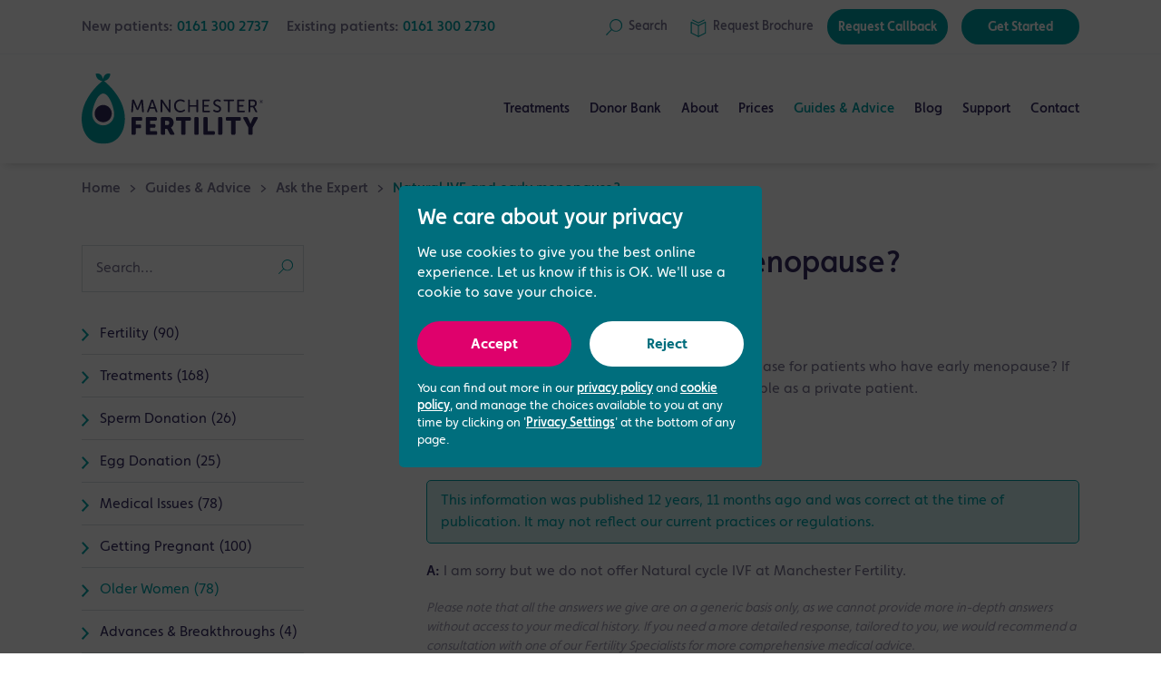

--- FILE ---
content_type: text/html; charset=utf-8
request_url: https://www.manchesterfertility.com/learn/ask-expert/older-women/natural-ivf-and-early-menopause/
body_size: 9859
content:
<!DOCTYPE html><html class="no-js" lang="en-gb"><head><meta charset="utf-8"/><meta content="ie=edge" http-equiv="x-ua-compatible"/><title>Natural IVF and early menopause? | February 2013 | Your Fertility Questions Answered | Manchester Fertility</title><meta content="Do you undertake Natural IVF in Manchester please for patients who have early menopause? If so, is this undertaken on the NHS or is it only available as a priv…" name="description"/><meta content="width=device-width, initial-scale=1, shrink-to-fit=no" name="viewport"/><link href="/static/favicon/apple-touch-icon.png" rel="icon" sizes="192x192"/><link href="/static/favicon/apple-touch-icon.png" rel="apple-touch-icon"/><script>
      analyticsEnabled = true;
      dataLayer = [];
    </script><link crossorigin="" href="/static/css/main.css?v=1769177205" rel="stylesheet"/><meta content="Manchester Fertility" property="og:site_name"/><meta content="@ManchesterIVF" name="twitter:site"/><meta content="article" property="og:type"/><meta content="Ask The Expert - Natural IVF and early menopause?" property="og:title"/><meta content="Our expert answers: Do you undertake Natural IVF in Manchester please for patients who have early menopause? If so, is this undertaken on the NHS or is it only available as a priv…" property="og:description"/><meta content="https://www.manchesterfertility.com/learn/ask-expert/older-women/natural-ivf-and-early-menopause/" property="og:url"/><meta content="https://www.facebook.com/ManchesterFertility" property="article:publisher"/><meta content="2013-02-06T00:00:00+00:00" property="article:published_time"/><meta content="summary" name="twitter:card"/><script type="application/ld+json">
    {
      "@context": "https://schema.org",
      "@type": "FAQPage",
      "mainEntity": [
        {
          "@type": "Question",
          "name": "Do you undertake Natural IVF in Manchester please for patients who have early menopause? If so, is this undertaken on the NHS or is it only available as a private patient.\u000D\u000A",
          "acceptedAnswer": {
            "@type": "Answer",
            "text": "\u003Cp\u003EI am sorry but we do not offer Natural cycle IVF at Manchester Fertility.\u003C/p\u003E"
          }
        }
      ]
    }
  </script><meta content="KCJFGA8W4rc4IxH18OBtCvkhYnc78YKZS18fpBVOYyc" name="google-site-verification"/><link href="https://www.manchesterfertility.com/learn/ask-expert/older-women/natural-ivf-and-early-menopause/" rel="canonical"/><link href="https://www.manchesterfertility.com/learn/ask-expert/older-women/natural-ivf-and-early-menopause/" hreflang="en-GB" rel="alternate"/><script type="application/ld+json">
  {
    "@context": "https://schema.org",
    "@type": "BreadcrumbList",
    "itemListElement": [
      

  {
    "@type": "ListItem",
    "position": 1,
    "name": "Home",
    "item": "https://www.manchesterfertility.com/"
  }
  ,

  {
    "@type": "ListItem",
    "position": 2,
    "name": "Guides \u0026 Advice",
    "item": "https://www.manchesterfertility.com/learn/"
  }
  ,

  {
    "@type": "ListItem",
    "position": 3,
    "name": "Ask the Expert",
    "item": "https://www.manchesterfertility.com/learn/ask\u002Dexpert/"
  }
  


  ,
  {
    "@type": "ListItem",
    "position": 4,
    "name": "Natural IVF and early menopause?",
    "item": "https://www.manchesterfertility.com/learn/ask\u002Dexpert/older\u002Dwomen/natural\u002Divf\u002Dand\u002Dearly\u002Dmenopause/"
  }


    ]
  }
</script><script type="application/ld+json">
{
  "@context": "https://schema.org/",
  "@type": "WebSite",
  "name": "Manchester Fertility",
  "url": "https://www.manchesterfertility.com",
  "potentialAction": {
    "@type": "SearchAction",
    "target": "https://www.manchesterfertility.com/search/?q={search_term_string}",
    "query-input": "required name=search_term_string"
  }
}
</script></head><body><header class="header js-header js-push" data-scroll-header="true"><div class="header__toolbar"><div class="header__toolbar__container"><div class="contact-menu"><p class="contact-menu__item">New patients: <a class="contact-menu__tel rulertel" href="tel:01613002737">0161 300 2737</a></p><p class="contact-menu__item">Existing patients: <a class="contact-menu__tel" href="tel:01613002730">0161 300 2730</a></p></div><div class="account-menu"><a aria-label="Search" class="account-menu__link js-search-trigger" href="#"><div class="account-menu__link__icon"><svg viewBox="0 0 16 16" xmlns="http://www.w3.org/2000/svg"><path d="M9.8 0C6.4 0 3.7 2.8 3.7 6.2c0 1.5.6 2.9 1.4 4L0 15.3l.7.7 5.1-5.2c1 1 2.5 1.5 4.1 1.5 3.4 0 6.2-2.8 6.2-6.2C16 2.8 13.3 0 9.8 0zm0 11.5c-2.8 0-5.2-2.4-5.2-5.3S7 1 9.8 1 15 3.4 15 6.3s-2.2 5.2-5.2 5.2z" fill="#03a3a6"></path></svg></div><div class="account-menu__link__label">Search</div></a> <a aria-label="Request a Brochure" class="account-menu__link" href="/get-started/brochure-request/"><div class="account-menu__link__icon"><svg viewBox="0 0 16 18" xmlns="http://www.w3.org/2000/svg"><g fill="none" fill-rule="evenodd" stroke="none" stroke-linecap="round" stroke-linejoin="round" stroke-width="1"><g stroke="#03A3A6" transform="translate(-898.000000, -22.000000)"><g transform="translate(899.000000, 23.000000)"><polygon points="6.95652174 5.53871304 13.9130435 2.06045217 13.9130435 12.8430609 6.95652174 16.3213217 -5.41788836e-14 12.8430609 -5.41788836e-14 2.06045217"></polygon><polyline points="12.5210435 1.48769885e-14 6.95582609 2.816 1.3906087 1.48769885e-14"></polyline><path d="M6.95652174,5.53871304 L6.95652174,16.3213217"></path></g></g></g></svg></div><div class="account-menu__link__label"><span class="non-essential">Request </span>Brochure</div></a> <a class="account-menu__link account-menu__link--btn" href="/get-started/request-callback/">Request Callback</a> <a class="account-menu__link account-menu__link--btn" href="/get-started/">Get Started</a></div></div></div><div class="header__row"><a class="header__logo" href="/"><img alt="Manchester Fertility" src="/static/img/logo.svg"/></a><nav class="nav-bar"><ul class="nav-bar__list"><li class="nav-bar__item nav-bar__item--has-children"><a class="nav-bar__link" href="/treatments/">Treatments</a><div class="nav-bar__subnav"><ul class="nav-bar__subnav__list"><li class="nav-bar__subnav__item"><a class="nav-bar__subnav__link" href="/treatments/">Treatments Overview</a></li><li class="nav-bar__subnav__item nav-bar__subnav__item--has-popout"><a class="nav-bar__subnav__link" href="/treatments/fertility-treatments/">Fertility Treatments</a><ul class="nav-bar__subsubnav__list nav-bar__subsubnav__list--popout"><li class="nav-bar__subsubnav__item"><a class="nav-bar__subsubnav__link" href="/treatments/fertility-treatments/ivf/">IVF Treatment</a></li><li class="nav-bar__subsubnav__item"><a class="nav-bar__subsubnav__link" href="/treatments/fertility-treatments/icsi/">ICSI Treatment</a></li><li class="nav-bar__subsubnav__item"><a class="nav-bar__subsubnav__link" href="/treatments/fertility-treatments/iui/">Intrauterine Insemination (IUI)</a></li><li class="nav-bar__subsubnav__item"><a class="nav-bar__subsubnav__link" href="/treatments/fertility-treatments/ivf-with-donor-eggs/">IVF using Donor Eggs</a></li><li class="nav-bar__subsubnav__item"><a class="nav-bar__subsubnav__link" href="/treatments/fertility-treatments/donor-sperm-insemination/">IVF using a Sperm Donor</a></li><li class="nav-bar__subsubnav__item"><a class="nav-bar__subsubnav__link" href="/treatments/fertility-treatments/frozen-embryo-transfer/">Frozen Embryo Transfer</a></li><li class="nav-bar__subsubnav__item"><a class="nav-bar__subsubnav__link" href="/treatments/fertility-treatments/induction-ovulation/">Induction of Ovulation</a></li><li class="nav-bar__subsubnav__item"><a class="nav-bar__subsubnav__link" href="/treatments/fertility-treatments/modified-natural-cycle-ivf/">Modified Natural Cycle IVF</a></li><li class="nav-bar__subsubnav__item"><a class="nav-bar__subsubnav__link" href="/treatments/fertility-treatments/surrogacy/">Surrogacy</a></li><li class="nav-bar__subsubnav__item"><a class="nav-bar__subsubnav__link" href="/treatments/fertility-treatments/reciprocal-ivf/">Reciprocal IVF Treatment</a></li></ul></li><li class="nav-bar__subnav__item nav-bar__subnav__item--has-popout"><a class="nav-bar__subnav__link" href="/treatments/fertility-testing/">Fertility Testing</a><ul class="nav-bar__subsubnav__list nav-bar__subsubnav__list--popout"><li class="nav-bar__subsubnav__item"><a class="nav-bar__subsubnav__link" href="/treatments/fertility-testing/fertility-assessments/">Fertility Assessments</a></li><li class="nav-bar__subsubnav__item"><a class="nav-bar__subsubnav__link" href="/treatments/fertility-testing/male-fertility-reviews/">Male Fertility Reviews</a></li><li class="nav-bar__subsubnav__item"><a class="nav-bar__subsubnav__link" href="/treatments/fertility-testing/ovarian-reserve-testing/">Ovarian Reserve Testing</a></li></ul></li><li class="nav-bar__subnav__item nav-bar__subnav__item--has-popout"><a class="nav-bar__subnav__link" href="/treatments/fertility-preservation/">Fertility Preservation</a><ul class="nav-bar__subsubnav__list nav-bar__subsubnav__list--popout"><li class="nav-bar__subsubnav__item"><a class="nav-bar__subsubnav__link" href="/treatments/fertility-preservation/egg-freezing/">Egg Freezing</a></li><li class="nav-bar__subsubnav__item"><a class="nav-bar__subsubnav__link" href="/treatments/fertility-preservation/sperm-freezing/">Sperm Freezing</a></li></ul></li><li class="nav-bar__subnav__item nav-bar__subnav__item--has-popout"><a class="nav-bar__subnav__link" href="/treatments/male-fertility/">Male Reproductive Health</a><ul class="nav-bar__subsubnav__list nav-bar__subsubnav__list--center-aligned nav-bar__subsubnav__list--popout"><li class="nav-bar__subsubnav__item"><a class="nav-bar__subsubnav__link" href="/treatments/male-fertility/male-fertility-experts/">Male Fertility Experts</a></li><li class="nav-bar__subsubnav__item"><a class="nav-bar__subsubnav__link" href="/treatments/male-fertility/male-fertility-issues/">Male Fertility Issues</a></li><li class="nav-bar__subsubnav__item"><a class="nav-bar__subsubnav__link" href="/treatments/male-fertility/surgical-sperm-retrieval/">Surgical Sperm Retrieval</a></li><li class="nav-bar__subsubnav__item"><a class="nav-bar__subsubnav__link" href="/treatments/male-fertility/spermcomet-dna-damage-test/">SpermComet DNA Test</a></li></ul></li><li class="nav-bar__subnav__item nav-bar__subnav__item--has-popout"><a class="nav-bar__subnav__link" href="/treatments/other-services/">Other Fertility Services</a><ul class="nav-bar__subsubnav__list nav-bar__subsubnav__list--center-aligned nav-bar__subsubnav__list--popout"><li class="nav-bar__subsubnav__item"><a class="nav-bar__subsubnav__link" href="/treatments/other-services/early-pregnancy-scan/">Early Pregnancy Scan</a></li><li class="nav-bar__subsubnav__item"><a class="nav-bar__subsubnav__link" href="/treatments/other-services/hycosy-testing/">HyCoSy Testing</a></li><li class="nav-bar__subsubnav__item"><a class="nav-bar__subsubnav__link" href="/treatments/other-services/oocyte-quality-reporting/">MAGENTA™ &amp; VIOLET™ Reports</a></li></ul></li><li class="nav-bar__subnav__item nav-bar__subnav__item--has-popout"><a class="nav-bar__subnav__link" href="/treatments/add-ons/">Add-ons</a><ul class="nav-bar__subsubnav__list nav-bar__subsubnav__list--center-aligned nav-bar__subsubnav__list--popout"><li class="nav-bar__subsubnav__item"><a class="nav-bar__subsubnav__link" href="/treatments/add-ons/embryoglue/">EmbryoGlue</a></li><li class="nav-bar__subsubnav__item"><a class="nav-bar__subsubnav__link" href="/treatments/add-ons/embryoscope/">EmbryoScope Time-lapse Embryo Selection</a></li><li class="nav-bar__subsubnav__item"><a class="nav-bar__subsubnav__link" href="/treatments/add-ons/era/">Endometrial Receptivity Array Test (ERA)</a></li><li class="nav-bar__subsubnav__item"><a class="nav-bar__subsubnav__link" href="/treatments/add-ons/endometrial-scratch/">Endometrial Scratch</a></li><li class="nav-bar__subsubnav__item"><a class="nav-bar__subsubnav__link" href="/treatments/add-ons/pgt-a/">Preimplantation Genetic Testing for Aneuploidies (PGT-A)</a></li><li class="nav-bar__subsubnav__item"><a class="nav-bar__subsubnav__link" href="/treatments/add-ons/blastocyst-transfer/">Blastocyst Transfer</a></li><li class="nav-bar__subsubnav__item"><a class="nav-bar__subsubnav__link" href="/treatments/add-ons/zymot-advanced-sperm-selection/">ZyMot Advanced Sperm Selection</a></li></ul></li></ul></div></li><li class="nav-bar__item nav-bar__item--has-children"><a class="nav-bar__link" href="/donor-bank/">Donor Bank</a><div class="nav-bar__subnav"><ul class="nav-bar__subnav__list"><li class="nav-bar__subnav__item"><a class="nav-bar__subnav__link" href="/donor-bank/">Overview</a></li><li class="nav-bar__subnav__item"><a class="nav-bar__subnav__link" href="/donor-bank/dedicated-donation-team/">Dedicated Donation Team</a></li><li class="nav-bar__subnav__item"><a class="nav-bar__subnav__link" href="/donor-bank/become-egg-donor/">Become an Egg Donor</a></li><li class="nav-bar__subnav__item"><a class="nav-bar__subnav__link" href="/donor-bank/become-sperm-donor/">Become a Sperm Donor</a></li><li class="nav-bar__subnav__item"><a class="nav-bar__subnav__link" href="/treatments/fertility-treatments/ivf-with-donor-eggs/">Looking for Donor Eggs?</a></li><li class="nav-bar__subnav__item"><a class="nav-bar__subnav__link" href="/donor-bank/buysperm/">Looking for Donor Sperm?</a></li></ul></div></li><li class="nav-bar__item nav-bar__item--has-children"><a class="nav-bar__link" href="/about/">About</a><div class="nav-bar__subnav"><ul class="nav-bar__subnav__list"><li class="nav-bar__subnav__item"><a class="nav-bar__subnav__link" href="/about/">About Us</a></li><li class="nav-bar__subnav__item"><a class="nav-bar__subnav__link" href="/about/our-clinic/">Our Clinic</a></li><li class="nav-bar__subnav__item"><a class="nav-bar__subnav__link" href="/about/meet-the-team/">Meet the Team</a></li><li class="nav-bar__subnav__item"><a class="nav-bar__subnav__link" href="/about/success-rates/">Success Rates</a></li><li class="nav-bar__subnav__item"><a class="nav-bar__subnav__link" href="/about/awards-ratings/">Awards &amp; Ratings</a></li><li class="nav-bar__subnav__item"><a class="nav-bar__subnav__link" href="/about/testimonials/">Testimonials</a></li><li class="nav-bar__subnav__item"><a class="nav-bar__subnav__link" href="/about/patient-stories/">Patient Stories</a></li><li class="nav-bar__subnav__item"><a class="nav-bar__subnav__link" href="/about/events/">Events</a></li><li class="nav-bar__subnav__item"><a class="nav-bar__subnav__link" href="/about/press-coverage/">Press Coverage</a></li><li class="nav-bar__subnav__item"><a class="nav-bar__subnav__link" href="/about/clinics-and-partners/">Clinics and Partners</a></li><li class="nav-bar__subnav__item"><a class="nav-bar__subnav__link" href="/about/careers/">Careers</a></li></ul></div></li><li class="nav-bar__item nav-bar__item--has-children"><a class="nav-bar__link" href="/prices/">Prices</a><div class="nav-bar__subnav"><ul class="nav-bar__subnav__list"><li class="nav-bar__subnav__item"><a class="nav-bar__subnav__link" href="/prices/">Price List &amp; Packages</a></li><li class="nav-bar__subnav__item"><a class="nav-bar__subnav__link" href="/prices/#pre-paid-plans">IVF Funding &amp; Finance Packages</a></li><li class="nav-bar__subnav__item"><a class="nav-bar__subnav__link" href="/prices/understanding-ivf-costs/">Understanding IVF Costs</a></li></ul></div></li><li class="nav-bar__item nav-bar__item--current nav-bar__item--has-children"><a class="nav-bar__link" href="/learn/">Guides &amp; Advice</a><div class="nav-bar__subnav"><ul class="nav-bar__subnav__list"><li class="nav-bar__subnav__item"><a class="nav-bar__subnav__link" href="/learn/">Overview</a></li><li class="nav-bar__subnav__item nav-bar__subnav__item--has-inline"><a class="nav-bar__subnav__link" href="/get-started/">Get Started</a><ul class="nav-bar__subsubnav__list nav-bar__subsubnav__list--inline"><li class="nav-bar__subsubnav__item"><a class="nav-bar__subsubnav__link" href="/learn/get-started/121-discovery-appointment/">1-2-1 Discovery Appointment</a></li><li class="nav-bar__subsubnav__item"><a class="nav-bar__subsubnav__link" href="/treatments/fertility-testing/fertility-assessments/">Fertility Assessment</a></li><li class="nav-bar__subsubnav__item"><a class="nav-bar__subsubnav__link" href="/learn/get-started/things-to-consider-before-ivf/">Things to consider before IVF</a></li></ul></li><li class="nav-bar__subnav__item nav-bar__subnav__item--has-inline"><a class="nav-bar__subnav__link" href="/learn/guides/">Fertility Guides</a><ul class="nav-bar__subsubnav__list nav-bar__subsubnav__list--inline"><li class="nav-bar__subsubnav__item"><a class="nav-bar__subsubnav__link" href="/learn/guides/guide-single-women/">Guide for single women</a></li><li class="nav-bar__subsubnav__item"><a class="nav-bar__subsubnav__link" href="/learn/guides/guide-older-women/">Guide for older women</a></li><li class="nav-bar__subsubnav__item"><a class="nav-bar__subsubnav__link" href="/learn/guides/guide-men/">Guide for men</a></li><li class="nav-bar__subsubnav__item"><a class="nav-bar__subsubnav__link" href="/learn/guides/guide-female-couples/">Guide for female couples</a></li><li class="nav-bar__subsubnav__item"><a class="nav-bar__subsubnav__link" href="/learn/guides/guide-male-couples/">Guide for male couples</a></li></ul></li><li class="nav-bar__subnav__item nav-bar__subnav__item--current"><a class="nav-bar__subnav__link" href="/learn/ask-expert/">Ask the Expert</a></li><li class="nav-bar__subnav__item"><a class="nav-bar__subnav__link" href="/learn/faqs/">FAQs</a></li><li class="nav-bar__subnav__item"><a class="nav-bar__subnav__link" href="/learn/fertility-jargon-buster/">Fertility Jargon Buster</a></li><li class="nav-bar__subnav__item"><a class="nav-bar__subnav__link" href="/learn/useful-resources/">Useful resources</a></li></ul></div></li><li class="nav-bar__item"><a class="nav-bar__link" href="/blog/">Blog</a></li><li class="nav-bar__item nav-bar__item--has-children"><a class="nav-bar__link" href="/patient-support/">Support</a><div class="nav-bar__subnav"><ul class="nav-bar__subnav__list"><li class="nav-bar__subnav__item"><a class="nav-bar__subnav__link" href="/patient-support/counselling/">Fertility Counselling</a></li><li class="nav-bar__subnav__item"><a class="nav-bar__subnav__link" href="/patient-support/support-group/">Support Group</a></li><li class="nav-bar__subnav__item"><a class="nav-bar__subnav__link" href="/patient-support/fertility-support-midwife/">Fertility Support Midwife</a></li><li class="nav-bar__subnav__item"><a class="nav-bar__subnav__link" href="/patient-support/fertility-coaching/">Fertility Coaching</a></li><li class="nav-bar__subnav__item"><a class="nav-bar__subnav__link" href="/patient-support/alternative-therapy/">Alternative Fertility Therapy</a></li><li class="nav-bar__subnav__item"><a class="nav-bar__subnav__link" href="/patient-support/amelya-patient-app/">Amelya Patient App</a></li></ul></div></li><li class="nav-bar__item nav-bar__item--has-children"><a class="nav-bar__link" href="/contact/">Contact</a><div class="nav-bar__subnav"><ul class="nav-bar__subnav__list"><li class="nav-bar__subnav__item"><a class="nav-bar__subnav__link" href="/contact/">Contact Us</a></li><li class="nav-bar__subnav__item"><a class="nav-bar__subnav__link" href="/contact/travelling-outside-our-region/">Travelling from outside our region</a></li></ul></div></li></ul></nav><div class="header__group"><a aria-label="Search" class="nav-search-btn js-search-trigger" href="#"><div class="nav-search-btn__icon"><svg height="22px" version="1.1" viewBox="0 0 22 22" width="22px" xmlns="http://www.w3.org/2000/svg" xmlns:xlink="http://www.w3.org/1999/xlink"><g id="icon-search-header" stroke="#00A0A5" stroke-width="2" transform="translate(1.000000, 1.000000)"><line id="Stroke-9" x1="0" x2="7.35926773" y1="19.7886564" y2="12.5"></line><path d="M12.4919614,15 C16.6398714,15 20,11.6515691 20,7.5072792 C20,3.36137172 16.6398714,0 12.4919614,0 C8.36012862,0 5,3.36137172 5,7.5072792 C5,11.6515691 8.36012862,15 12.4919614,15 L12.4919614,15 L12.4919614,15 Z" id="Stroke-10"></path></g></svg></div><div class="nav-search-btn__label">Search</div></a><button aria-label="Toggle navigation" class="nav-btn js-nav-btn" type="button"><span class="nav-btn__label">Menu</span> <span class="nav-btn__icon-bar"></span></button></div></div><div class="header__cta-bar"><div class="header__cta-bar__content"><a class="header__cta-bar__button header__cta-bar__button--call js-call-modal" href="/contact/">Call Now</a> <a class="header__cta-bar__button" href="/get-started/request-callback/">Request Callback</a> <a class="header__cta-bar__button" href="/get-started/">Get Started</a></div></div></header><div class="nav-drawer js-nav"><div class="nav-drawer__scroll-container"><ul class="nav-drawer__list"><li class="nav-drawer__item nav-drawer__item--current"><a class="nav-drawer__link" href="/">Home</a></li><li class="nav-drawer__item nav-drawer__item--parent js-nav-parent"><a class="nav-drawer__link" href="#">Treatments</a><ul class="nav-drawer__list is-hidden"><li class="nav-drawer__item nav-drawer__item--back js-nav-back"><a class="nav-drawer__link" href="#">Back</a></li><li class="nav-drawer__item"><a class="nav-drawer__link" href="/treatments/">Treatments Overview</a></li><li class="nav-drawer__item nav-drawer__item--parent js-nav-parent"><a class="nav-drawer__link" href="#">Fertility Treatments</a><ul class="nav-drawer__list is-hidden"><li class="nav-drawer__item nav-drawer__item--back js-nav-back"><a class="nav-drawer__link" href="#">Back</a></li><li class="nav-drawer__item"><a class="nav-drawer__link" href="/treatments/fertility-treatments/">Fertility Treatments Overview</a></li><li class="nav-drawer__item"><a class="nav-drawer__link" href="/treatments/fertility-treatments/ivf/">IVF Treatment</a></li><li class="nav-drawer__item"><a class="nav-drawer__link" href="/treatments/fertility-treatments/icsi/">ICSI Treatment</a></li><li class="nav-drawer__item"><a class="nav-drawer__link" href="/treatments/fertility-treatments/iui/">Intrauterine Insemination (IUI)</a></li><li class="nav-drawer__item"><a class="nav-drawer__link" href="/treatments/fertility-treatments/ivf-with-donor-eggs/">IVF using Donor Eggs</a></li><li class="nav-drawer__item"><a class="nav-drawer__link" href="/treatments/fertility-treatments/donor-sperm-insemination/">IVF using a Sperm Donor</a></li><li class="nav-drawer__item"><a class="nav-drawer__link" href="/treatments/fertility-treatments/frozen-embryo-transfer/">Frozen Embryo Transfer</a></li><li class="nav-drawer__item"><a class="nav-drawer__link" href="/treatments/fertility-treatments/induction-ovulation/">Induction of Ovulation</a></li><li class="nav-drawer__item"><a class="nav-drawer__link" href="/treatments/fertility-treatments/modified-natural-cycle-ivf/">Modified Natural Cycle IVF</a></li><li class="nav-drawer__item"><a class="nav-drawer__link" href="/treatments/fertility-treatments/surrogacy/">Surrogacy</a></li><li class="nav-drawer__item"><a class="nav-drawer__link" href="/treatments/fertility-treatments/reciprocal-ivf/">Reciprocal IVF Treatment</a></li><li class="nav-drawer__item nav-drawer__item--btn"><a class="nav-drawer__btn nav-drawer__btn--primary" href="/get-started/">Get Started</a></li><li class="nav-drawer__item nav-drawer__item--tel">New patients:<br/><a class="nav-drawer__tel rulertel" href="tel:01613002737">0161 300 2737</a> <br/> Existing patients:<br/><a class="nav-drawer__tel" href="tel:01613002730">0161 300 2730</a> <span class="nav-drawer__tel-info">We open <span>tomorrow</span> at <span>8:00am</span></span></li></ul></li><li class="nav-drawer__item nav-drawer__item--parent js-nav-parent"><a class="nav-drawer__link" href="#">Fertility Testing</a><ul class="nav-drawer__list is-hidden"><li class="nav-drawer__item nav-drawer__item--back js-nav-back"><a class="nav-drawer__link" href="#">Back</a></li><li class="nav-drawer__item"><a class="nav-drawer__link" href="/treatments/fertility-testing/">Fertility Testing Overview</a></li><li class="nav-drawer__item"><a class="nav-drawer__link" href="/treatments/fertility-testing/fertility-assessments/">Fertility Assessments</a></li><li class="nav-drawer__item"><a class="nav-drawer__link" href="/treatments/fertility-testing/male-fertility-reviews/">Male Fertility Reviews</a></li><li class="nav-drawer__item"><a class="nav-drawer__link" href="/treatments/fertility-testing/ovarian-reserve-testing/">Ovarian Reserve Testing</a></li><li class="nav-drawer__item nav-drawer__item--btn"><a class="nav-drawer__btn nav-drawer__btn--primary" href="/get-started/">Get Started</a></li><li class="nav-drawer__item nav-drawer__item--tel">New patients:<br/><a class="nav-drawer__tel rulertel" href="tel:01613002737">0161 300 2737</a> <br/> Existing patients:<br/><a class="nav-drawer__tel" href="tel:01613002730">0161 300 2730</a> <span class="nav-drawer__tel-info">We open <span>tomorrow</span> at <span>8:00am</span></span></li></ul></li><li class="nav-drawer__item nav-drawer__item--parent js-nav-parent"><a class="nav-drawer__link" href="#">Fertility Preservation</a><ul class="nav-drawer__list is-hidden"><li class="nav-drawer__item nav-drawer__item--back js-nav-back"><a class="nav-drawer__link" href="#">Back</a></li><li class="nav-drawer__item"><a class="nav-drawer__link" href="/treatments/fertility-preservation/">Fertility Preservation Overview</a></li><li class="nav-drawer__item"><a class="nav-drawer__link" href="/treatments/fertility-preservation/egg-freezing/">Egg Freezing</a></li><li class="nav-drawer__item"><a class="nav-drawer__link" href="/treatments/fertility-preservation/sperm-freezing/">Sperm Freezing</a></li><li class="nav-drawer__item nav-drawer__item--btn"><a class="nav-drawer__btn nav-drawer__btn--primary" href="/get-started/">Get Started</a></li><li class="nav-drawer__item nav-drawer__item--tel">New patients:<br/><a class="nav-drawer__tel rulertel" href="tel:01613002737">0161 300 2737</a> <br/> Existing patients:<br/><a class="nav-drawer__tel" href="tel:01613002730">0161 300 2730</a> <span class="nav-drawer__tel-info">We open <span>tomorrow</span> at <span>8:00am</span></span></li></ul></li><li class="nav-drawer__item nav-drawer__item--parent js-nav-parent"><a class="nav-drawer__link" href="#">Male Reproductive Health</a><ul class="nav-drawer__list is-hidden"><li class="nav-drawer__item nav-drawer__item--back js-nav-back"><a class="nav-drawer__link" href="#">Back</a></li><li class="nav-drawer__item"><a class="nav-drawer__link" href="/treatments/male-fertility/">Male Reproductive Health Overview</a></li><li class="nav-drawer__item"><a class="nav-drawer__link" href="/treatments/male-fertility/male-fertility-experts/">Male Fertility Experts</a></li><li class="nav-drawer__item"><a class="nav-drawer__link" href="/treatments/male-fertility/male-fertility-issues/">Male Fertility Issues</a></li><li class="nav-drawer__item"><a class="nav-drawer__link" href="/treatments/male-fertility/surgical-sperm-retrieval/">Surgical Sperm Retrieval</a></li><li class="nav-drawer__item"><a class="nav-drawer__link" href="/treatments/male-fertility/spermcomet-dna-damage-test/">SpermComet DNA Test</a></li><li class="nav-drawer__item nav-drawer__item--btn"><a class="nav-drawer__btn nav-drawer__btn--primary" href="/get-started/">Get Started</a></li><li class="nav-drawer__item nav-drawer__item--tel">New patients:<br/><a class="nav-drawer__tel rulertel" href="tel:01613002737">0161 300 2737</a> <br/> Existing patients:<br/><a class="nav-drawer__tel" href="tel:01613002730">0161 300 2730</a> <span class="nav-drawer__tel-info">We open <span>tomorrow</span> at <span>8:00am</span></span></li></ul></li><li class="nav-drawer__item nav-drawer__item--parent js-nav-parent"><a class="nav-drawer__link" href="#">Other Fertility Services</a><ul class="nav-drawer__list is-hidden"><li class="nav-drawer__item nav-drawer__item--back js-nav-back"><a class="nav-drawer__link" href="#">Back</a></li><li class="nav-drawer__item"><a class="nav-drawer__link" href="/treatments/other-services/">Other Fertility Services Overview</a></li><li class="nav-drawer__item"><a class="nav-drawer__link" href="/treatments/other-services/early-pregnancy-scan/">Early Pregnancy Scan</a></li><li class="nav-drawer__item"><a class="nav-drawer__link" href="/treatments/other-services/hycosy-testing/">HyCoSy Testing</a></li><li class="nav-drawer__item"><a class="nav-drawer__link" href="/treatments/other-services/oocyte-quality-reporting/">MAGENTA™ &amp; VIOLET™ Reports</a></li><li class="nav-drawer__item nav-drawer__item--btn"><a class="nav-drawer__btn nav-drawer__btn--primary" href="/get-started/">Get Started</a></li><li class="nav-drawer__item nav-drawer__item--tel">New patients:<br/><a class="nav-drawer__tel rulertel" href="tel:01613002737">0161 300 2737</a> <br/> Existing patients:<br/><a class="nav-drawer__tel" href="tel:01613002730">0161 300 2730</a> <span class="nav-drawer__tel-info">We open <span>tomorrow</span> at <span>8:00am</span></span></li></ul></li><li class="nav-drawer__item nav-drawer__item--parent js-nav-parent"><a class="nav-drawer__link" href="#">Add-ons</a><ul class="nav-drawer__list is-hidden"><li class="nav-drawer__item nav-drawer__item--back js-nav-back"><a class="nav-drawer__link" href="#">Back</a></li><li class="nav-drawer__item"><a class="nav-drawer__link" href="/treatments/add-ons/">Add-ons Overview</a></li><li class="nav-drawer__item"><a class="nav-drawer__link" href="/treatments/add-ons/embryoglue/">EmbryoGlue</a></li><li class="nav-drawer__item"><a class="nav-drawer__link" href="/treatments/add-ons/embryoscope/">EmbryoScope Time-lapse Embryo Selection</a></li><li class="nav-drawer__item"><a class="nav-drawer__link" href="/treatments/add-ons/era/">Endometrial Receptivity Array Test (ERA)</a></li><li class="nav-drawer__item"><a class="nav-drawer__link" href="/treatments/add-ons/endometrial-scratch/">Endometrial Scratch</a></li><li class="nav-drawer__item"><a class="nav-drawer__link" href="/treatments/add-ons/pgt-a/">Preimplantation Genetic Testing for Aneuploidies (PGT-A)</a></li><li class="nav-drawer__item"><a class="nav-drawer__link" href="/treatments/add-ons/blastocyst-transfer/">Blastocyst Transfer</a></li><li class="nav-drawer__item"><a class="nav-drawer__link" href="/treatments/add-ons/zymot-advanced-sperm-selection/">ZyMot Advanced Sperm Selection</a></li><li class="nav-drawer__item nav-drawer__item--btn"><a class="nav-drawer__btn nav-drawer__btn--primary" href="/get-started/">Get Started</a></li><li class="nav-drawer__item nav-drawer__item--tel">New patients:<br/><a class="nav-drawer__tel rulertel" href="tel:01613002737">0161 300 2737</a> <br/> Existing patients:<br/><a class="nav-drawer__tel" href="tel:01613002730">0161 300 2730</a> <span class="nav-drawer__tel-info">We open <span>tomorrow</span> at <span>8:00am</span></span></li></ul></li><li class="nav-drawer__item nav-drawer__item--btn"><a class="nav-drawer__btn nav-drawer__btn--primary" href="/get-started/">Get Started</a></li><li class="nav-drawer__item nav-drawer__item--tel">New patients:<br/><a class="nav-drawer__tel rulertel" href="tel:01613002737">0161 300 2737</a> <br/> Existing patients:<br/><a class="nav-drawer__tel" href="tel:01613002730">0161 300 2730</a> <span class="nav-drawer__tel-info">We open <span>tomorrow</span> at <span>8:00am</span></span></li></ul></li><li class="nav-drawer__item nav-drawer__item--parent js-nav-parent"><a class="nav-drawer__link" href="#">Donor Bank</a><ul class="nav-drawer__list is-hidden"><li class="nav-drawer__item nav-drawer__item--back js-nav-back"><a class="nav-drawer__link" href="#">Back</a></li><li class="nav-drawer__item"><a class="nav-drawer__link" href="/donor-bank/">Overview</a></li><li class="nav-drawer__item"><a class="nav-drawer__link" href="/donor-bank/dedicated-donation-team/">Dedicated Donation Team</a></li><li class="nav-drawer__item"><a class="nav-drawer__link" href="/donor-bank/become-egg-donor/">Become an Egg Donor</a></li><li class="nav-drawer__item"><a class="nav-drawer__link" href="/donor-bank/become-sperm-donor/">Become a Sperm Donor</a></li><li class="nav-drawer__item"><a class="nav-drawer__link" href="/treatments/fertility-treatments/ivf-with-donor-eggs/">Looking for Donor Eggs?</a></li><li class="nav-drawer__item"><a class="nav-drawer__link" href="/donor-bank/buysperm/">Looking for Donor Sperm?</a></li><li class="nav-drawer__item nav-drawer__item--btn"><a class="nav-drawer__btn nav-drawer__btn--primary" href="/get-started/">Get Started</a></li><li class="nav-drawer__item nav-drawer__item--tel">New patients:<br/><a class="nav-drawer__tel rulertel" href="tel:01613002737">0161 300 2737</a> <br/> Existing patients:<br/><a class="nav-drawer__tel" href="tel:01613002730">0161 300 2730</a> <span class="nav-drawer__tel-info">We open <span>tomorrow</span> at <span>8:00am</span></span></li></ul></li><li class="nav-drawer__item nav-drawer__item--parent js-nav-parent"><a class="nav-drawer__link" href="#">About</a><ul class="nav-drawer__list is-hidden"><li class="nav-drawer__item nav-drawer__item--back js-nav-back"><a class="nav-drawer__link" href="#">Back</a></li><li class="nav-drawer__item"><a class="nav-drawer__link" href="/about/">About Us</a></li><li class="nav-drawer__item"><a class="nav-drawer__link" href="/about/our-clinic/">Our Clinic</a></li><li class="nav-drawer__item"><a class="nav-drawer__link" href="/about/meet-the-team/">Meet the Team</a></li><li class="nav-drawer__item"><a class="nav-drawer__link" href="/about/success-rates/">Success Rates</a></li><li class="nav-drawer__item"><a class="nav-drawer__link" href="/about/awards-ratings/">Awards &amp; Ratings</a></li><li class="nav-drawer__item"><a class="nav-drawer__link" href="/about/testimonials/">Testimonials</a></li><li class="nav-drawer__item"><a class="nav-drawer__link" href="/about/patient-stories/">Patient Stories</a></li><li class="nav-drawer__item"><a class="nav-drawer__link" href="/about/events/">Events</a></li><li class="nav-drawer__item"><a class="nav-drawer__link" href="/about/press-coverage/">Press Coverage</a></li><li class="nav-drawer__item"><a class="nav-drawer__link" href="/about/clinics-and-partners/">Clinics and Partners</a></li><li class="nav-drawer__item"><a class="nav-drawer__link" href="/about/careers/">Careers</a></li><li class="nav-drawer__item nav-drawer__item--btn"><a class="nav-drawer__btn nav-drawer__btn--primary" href="/get-started/">Get Started</a></li><li class="nav-drawer__item nav-drawer__item--tel">New patients:<br/><a class="nav-drawer__tel rulertel" href="tel:01613002737">0161 300 2737</a> <br/> Existing patients:<br/><a class="nav-drawer__tel" href="tel:01613002730">0161 300 2730</a> <span class="nav-drawer__tel-info">We open <span>tomorrow</span> at <span>8:00am</span></span></li></ul></li><li class="nav-drawer__item nav-drawer__item--parent js-nav-parent"><a class="nav-drawer__link" href="#">Prices</a><ul class="nav-drawer__list is-hidden"><li class="nav-drawer__item nav-drawer__item--back js-nav-back"><a class="nav-drawer__link" href="#">Back</a></li><li class="nav-drawer__item"><a class="nav-drawer__link" href="/prices/">Price List &amp; Packages</a></li><li class="nav-drawer__item"><a class="nav-drawer__link" href="/prices/#pre-paid-plans">IVF Funding &amp; Finance Packages</a></li><li class="nav-drawer__item"><a class="nav-drawer__link" href="/prices/understanding-ivf-costs/">Understanding IVF Costs</a></li><li class="nav-drawer__item nav-drawer__item--btn"><a class="nav-drawer__btn nav-drawer__btn--primary" href="/get-started/">Get Started</a></li><li class="nav-drawer__item nav-drawer__item--tel">New patients:<br/><a class="nav-drawer__tel rulertel" href="tel:01613002737">0161 300 2737</a> <br/> Existing patients:<br/><a class="nav-drawer__tel" href="tel:01613002730">0161 300 2730</a> <span class="nav-drawer__tel-info">We open <span>tomorrow</span> at <span>8:00am</span></span></li></ul></li><li class="nav-drawer__item nav-drawer__item--parent js-nav-parent"><a class="nav-drawer__link" href="#">Guides &amp; Advice</a><ul class="nav-drawer__list"><li class="nav-drawer__item nav-drawer__item--back js-nav-back"><a class="nav-drawer__link" href="#">Back</a></li><li class="nav-drawer__item"><a class="nav-drawer__link" href="/learn/">Overview</a></li><li class="nav-drawer__item nav-drawer__item--inline-children"><a class="nav-drawer__link" href="/get-started/">Get Started</a><ul class="nav-drawer__inline-list"><li class="nav-drawer__inline-list__item"><a class="nav-drawer__inline-list__link" href="/learn/get-started/121-discovery-appointment/">1-2-1 Discovery Appointment</a></li><li class="nav-drawer__inline-list__item"><a class="nav-drawer__inline-list__link" href="/treatments/fertility-testing/fertility-assessments/">Fertility Assessment</a></li><li class="nav-drawer__inline-list__item"><a class="nav-drawer__inline-list__link" href="/learn/get-started/things-to-consider-before-ivf/">Things to consider before IVF</a></li></ul></li><li class="nav-drawer__item nav-drawer__item--inline-children"><a class="nav-drawer__link" href="/learn/guides/">Fertility Guides</a><ul class="nav-drawer__inline-list"><li class="nav-drawer__inline-list__item"><a class="nav-drawer__inline-list__link" href="/learn/guides/guide-single-women/">Guide for single women</a></li><li class="nav-drawer__inline-list__item"><a class="nav-drawer__inline-list__link" href="/learn/guides/guide-older-women/">Guide for older women</a></li><li class="nav-drawer__inline-list__item"><a class="nav-drawer__inline-list__link" href="/learn/guides/guide-men/">Guide for men</a></li><li class="nav-drawer__inline-list__item"><a class="nav-drawer__inline-list__link" href="/learn/guides/guide-female-couples/">Guide for female couples</a></li><li class="nav-drawer__inline-list__item"><a class="nav-drawer__inline-list__link" href="/learn/guides/guide-male-couples/">Guide for male couples</a></li></ul></li><li class="nav-drawer__item nav-drawer__item--current"><a class="nav-drawer__link" href="/learn/ask-expert/">Ask the Expert</a></li><li class="nav-drawer__item"><a class="nav-drawer__link" href="/learn/faqs/">FAQs</a></li><li class="nav-drawer__item"><a class="nav-drawer__link" href="/learn/fertility-jargon-buster/">Fertility Jargon Buster</a></li><li class="nav-drawer__item"><a class="nav-drawer__link" href="/learn/useful-resources/">Useful resources</a></li><li class="nav-drawer__item nav-drawer__item--btn"><a class="nav-drawer__btn nav-drawer__btn--primary" href="/get-started/">Get Started</a></li><li class="nav-drawer__item nav-drawer__item--tel">New patients:<br/><a class="nav-drawer__tel rulertel" href="tel:01613002737">0161 300 2737</a> <br/> Existing patients:<br/><a class="nav-drawer__tel" href="tel:01613002730">0161 300 2730</a> <span class="nav-drawer__tel-info">We open <span>tomorrow</span> at <span>8:00am</span></span></li></ul></li><li class="nav-drawer__item"><a class="nav-drawer__link" href="/blog/">Blog</a></li><li class="nav-drawer__item nav-drawer__item--parent js-nav-parent"><a class="nav-drawer__link" href="#">Support</a><ul class="nav-drawer__list is-hidden"><li class="nav-drawer__item nav-drawer__item--back js-nav-back"><a class="nav-drawer__link" href="#">Back</a></li><li class="nav-drawer__item"><a class="nav-drawer__link" href="/patient-support/">Support Overview</a></li><li class="nav-drawer__item"><a class="nav-drawer__link" href="/patient-support/counselling/">Fertility Counselling</a></li><li class="nav-drawer__item"><a class="nav-drawer__link" href="/patient-support/support-group/">Support Group</a></li><li class="nav-drawer__item"><a class="nav-drawer__link" href="/patient-support/fertility-support-midwife/">Fertility Support Midwife</a></li><li class="nav-drawer__item"><a class="nav-drawer__link" href="/patient-support/fertility-coaching/">Fertility Coaching</a></li><li class="nav-drawer__item"><a class="nav-drawer__link" href="/patient-support/alternative-therapy/">Alternative Fertility Therapy</a></li><li class="nav-drawer__item"><a class="nav-drawer__link" href="/patient-support/amelya-patient-app/">Amelya Patient App</a></li><li class="nav-drawer__item nav-drawer__item--btn"><a class="nav-drawer__btn nav-drawer__btn--primary" href="/get-started/">Get Started</a></li><li class="nav-drawer__item nav-drawer__item--tel">New patients:<br/><a class="nav-drawer__tel rulertel" href="tel:01613002737">0161 300 2737</a> <br/> Existing patients:<br/><a class="nav-drawer__tel" href="tel:01613002730">0161 300 2730</a> <span class="nav-drawer__tel-info">We open <span>tomorrow</span> at <span>8:00am</span></span></li></ul></li><li class="nav-drawer__item nav-drawer__item--parent js-nav-parent"><a class="nav-drawer__link" href="#">Contact</a><ul class="nav-drawer__list is-hidden"><li class="nav-drawer__item nav-drawer__item--back js-nav-back"><a class="nav-drawer__link" href="#">Back</a></li><li class="nav-drawer__item"><a class="nav-drawer__link" href="/contact/">Contact Us</a></li><li class="nav-drawer__item"><a class="nav-drawer__link" href="/contact/travelling-outside-our-region/">Travelling from outside our region</a></li><li class="nav-drawer__item nav-drawer__item--btn"><a class="nav-drawer__btn nav-drawer__btn--primary" href="/get-started/">Get Started</a></li><li class="nav-drawer__item nav-drawer__item--tel">New patients:<br/><a class="nav-drawer__tel rulertel" href="tel:01613002737">0161 300 2737</a> <br/> Existing patients:<br/><a class="nav-drawer__tel" href="tel:01613002730">0161 300 2730</a> <span class="nav-drawer__tel-info">We open <span>tomorrow</span> at <span>8:00am</span></span></li></ul></li><li class="nav-drawer__item"><a class="nav-drawer__link" href="/get-started/brochure-request/">Request a Brochure <span class="nav-drawer__link-icon"><svg viewBox="0 0 16 18" xmlns="http://www.w3.org/2000/svg"><g fill="none" fill-rule="evenodd" stroke="none" stroke-linecap="round" stroke-linejoin="round" stroke-width="1"><g stroke="#03A3A6" transform="translate(-898.000000, -22.000000)"><g transform="translate(899.000000, 23.000000)"><polygon points="6.95652174 5.53871304 13.9130435 2.06045217 13.9130435 12.8430609 6.95652174 16.3213217 -5.41788836e-14 12.8430609 -5.41788836e-14 2.06045217"></polygon><polyline points="12.5210435 1.48769885e-14 6.95582609 2.816 1.3906087 1.48769885e-14"></polyline><path d="M6.95652174,5.53871304 L6.95652174,16.3213217"></path></g></g></g></svg></span></a></li><li class="nav-drawer__item"><a class="nav-drawer__link" href="https://manchesterfertility.zoom.us/" rel="noopener" target="_blank">Virtual Appointment <span class="nav-drawer__link-icon"><svg version="1.1" viewBox="0 0 18 19" xmlns="http://www.w3.org/2000/svg" xmlns:xlink="http://www.w3.org/1999/xlink"><g fill="none" fill-rule="evenodd" stroke="none" stroke-width="1"><g fill="#00A6A7" transform="translate(-574.000000, -21.000000)"><g transform="translate(574.000000, 21.000000)"><path d="M10.7272727,1 C9.40018182,1 8.03790909,1.56945292 8.02481818,1.57840146 C7.97409091,1.60199309 7.91845455,1.61012813 7.86363636,1.61012813 C6.73618182,1.61012813 5.81818182,2.5212528 5.81818182,3.64470205 L5.81818182,5.27089689 C5.81818182,5.43359772 5.72327273,5.58084198 5.57681818,5.64592231 C5.28554545,5.77526947 5.01554545,5.9949156 5,6.08521456 L5,7.7114094 C5,7.91559894 5.252,8.11897498 5.49909091,8.11897498 C5.72572727,8.11897498 5.90818182,8.2979459 5.90818182,8.52572707 C5.90818182,10.5424039 7.628,13 9.63581818,13 C11.6379091,13 13.2497273,10.5505389 13.2497273,8.52572707 C13.2497273,8.2979459 13.433,8.11897498 13.6588182,8.11897498 C13.8944545,8.11897498 14,7.91559894 14,7.7114094 L14,6.08521456 C14,5.67846248 14,5.67846248 13.5909091,5.67846248 C13.3650909,5.67846248 13.1818182,5.49867806 13.1818182,5.27089689 L13.1818182,3.64470205 C13.1818182,1.86231442 12.3791818,1 10.7272727,1 L10.7272727,1 Z M9.64046154,14 C7.16038462,14 5.14061538,11.3093319 4.95361538,8.92626425 C4.41376923,8.75073139 4,8.26592632 4,7.73096901 L4,6.06006329 C4,5.54182339 4.51192308,5.15648695 4.84615385,4.97343125 L4.84615385,3.55245089 C4.84615385,1.97181921 6.12807692,0.676219476 7.72053846,0.626903099 C8.06069231,0.4923279 9.401,0 10.7692308,0 C12.9523077,0 14.1538462,1.26216491 14.1538462,3.55245089 L14.1538462,4.83969192 C15,5.00603021 15,5.67472685 15,6.06006329 L15,7.73096901 C15,8.29100245 14.681,8.75073139 14.2113846,8.91790555 C14.0387692,11.3427667 12.1036154,14 9.64046154,14 L9.64046154,14 Z"></path><path d="M17.562746,19 C17.3213817,19 17.1254919,18.8166667 17.1254919,18.5833333 C17.1254919,16.45 15.5277656,14.8333333 13.4088325,14.8333333 L12.6602536,14.8333333 L9.26803673,16.8491667 C9.12636642,16.9416667 8.94621775,16.9416667 8.80454744,16.8491667 L5.41320507,14.8333333 L4.66375164,14.8333333 C2.53957149,14.8333333 0.874508089,16.4833333 0.874508089,18.5833333 C0.874508089,18.8166667 0.679492785,19 0.437254045,19 C0.195889812,19 0,18.8166667 0,18.5833333 C0,16.0158333 2.04897245,14 4.66375164,14 L5.53825973,14 C5.62046349,14 5.70091823,14.0241667 5.77000437,14.0658333 L9.03629209,16.0075 L12.3025798,14.0658333 C12.3725404,14.0241667 12.4521207,14 12.5343244,14 L13.4088325,14 C16.0262352,14 18,15.9658333 18,18.5833333 C18,18.8166667 17.8049847,19 17.562746,19"></path><polyline points="15 17 14 17 14 16 13 16 13 17 12 17 12 17.999 13 17.999 13 19 14 19 14 17.999 15 17.999 15 17"></polyline></g></g></g></svg></span></a></li><li class="nav-drawer__item nav-drawer__item--btn"><a class="nav-drawer__btn nav-drawer__btn--primary" href="/get-started/">Get Started</a></li><li class="nav-drawer__item nav-drawer__item--tel">New patients:<br/><a class="nav-drawer__tel rulertel" href="tel:01613002737">0161 300 2737</a> <br/> Existing patients:<br/><a class="nav-drawer__tel" href="tel:01613002730">0161 300 2730</a> <span class="nav-drawer__tel-info">We open <span>tomorrow</span> at <span>8:00am</span></span></li></ul></div></div><div class="nav-overlay js-nav-overlay"></div><div class="search js-search"><div class="search__scroll-container search__reveal js-search-reveal"><div class="search__content-container"><div class="search__container"><div class="search__close js-search-trigger">Close</div><form action="/search/" class="search__form js-search-form" id="search" method="get"><input autocomplete="off" class="search__input js-search-input" name="q" placeholder="Search" type="text" value=""/><div class="search__clear js-search-clear"><div class="search__clear__icon-bar"></div></div></form><ul class="search__autocomplete-results"></ul></div></div></div></div><main class="content-area js-push" role="main"><div class="subnav subnav--breadcrumbs"><div class="container"><div class="row"><nav class="subnav__nav"><a class="subnav__link" href="/">Home</a> <span class="subnav__sep">&gt;</span> <a class="subnav__link" href="/learn/">Guides &amp; Advice</a> <span class="subnav__sep">&gt;</span> <a class="subnav__link" href="/learn/ask-expert/">Ask the Expert</a> <span class="subnav__sep">&gt;</span> <a class="subnav__link subnav__link--active" href="/learn/ask-expert/older-women/natural-ivf-and-early-menopause/">Natural IVF and early menopause?</a></nav></div></div></div><div class="section section--default"><div class="container"><div class="row row--reverse"><div class="col-lg-8 offset-lg-1"><header class="section__header"><h1 class="section__title">Natural IVF and early menopause?</h1><p class="section__meta">Answered on 6th February 2013 in <a href="/learn/ask-expert/older-women/">Older Women</a></p></header><div class="expert-item"><div class="expert-item__question"><div class="expert-item__content"><p><strong>Q:</strong> Do you undertake Natural IVF in Manchester please for patients who have early menopause? If so, is this undertaken on the NHS or is it only available as a private patient.</p></div></div><div class="expert-item__answer open"><h3 class="expert-item__title">Our Expert's Answer</h3><div class="expert-item__content"><div class="alert alert--primary alert--al"><p>This information was published 12 years, 11 months ago and was correct at the time of publication. It may not reflect our current practices or regulations.</p></div><p><strong>A:</strong> I am sorry but we do not offer Natural cycle IVF at Manchester Fertility.</p><p class="expert-item__disclaimer"><em>Please note that all the answers we give are on a generic basis only, as we cannot provide more in-depth answers without access to your medical history. If you need a more detailed response, tailored to you, we would recommend a consultation with one of our Fertility Specialists for more comprehensive medical advice.</em></p></div></div></div></div><div class="col-lg-3"><div class="inline-search"><form action="/learn/ask-expert/search/" class="inline-search__form" id="inline-search" method="get"><div class="inline-search__field-wrap"><input class="inline-search__field" name="q" placeholder="Search…" type="text" value=""/></div><button class="inline-search__submit" form="inline-search" type="submit"><svg viewBox="0 0 16 16" xmlns="http://www.w3.org/2000/svg"><path d="M9.8 0C6.4 0 3.7 2.8 3.7 6.2c0 1.5.6 2.9 1.4 4L0 15.3l.7.7 5.1-5.2c1 1 2.5 1.5 4.1 1.5 3.4 0 6.2-2.8 6.2-6.2C16 2.8 13.3 0 9.8 0zm0 11.5c-2.8 0-5.2-2.4-5.2-5.3S7 1 9.8 1 15 3.4 15 6.3s-2.2 5.2-5.2 5.2z" fill="#03a3a6"></path></svg></button></form></div><div class="sidenav"><ul class="sidenav__list"><li class="sidenav__item"><a class="sidenav__link" href="/learn/ask-expert/fertility/">Fertility (90)</a></li><li class="sidenav__item"><a class="sidenav__link" href="/learn/ask-expert/treatments/">Treatments (168)</a></li><li class="sidenav__item"><a class="sidenav__link" href="/learn/ask-expert/sperm-donation/">Sperm Donation (26)</a></li><li class="sidenav__item"><a class="sidenav__link" href="/learn/ask-expert/egg-donation/">Egg Donation (25)</a></li><li class="sidenav__item"><a class="sidenav__link" href="/learn/ask-expert/medical-issues/">Medical Issues (78)</a></li><li class="sidenav__item"><a class="sidenav__link" href="/learn/ask-expert/getting-pregnant/">Getting Pregnant (100)</a></li><li class="sidenav__item"><a class="sidenav__link sidenav__link--active" href="/learn/ask-expert/older-women/">Older Women (78)</a></li><li class="sidenav__item"><a class="sidenav__link" href="/learn/ask-expert/advances-breakthroughs/">Advances &amp; Breakthroughs (4)</a></li></ul></div></div></div></div></div><div class="section section--default section--short"><div class="container"><div class="doctify-container"><div id="0w4vrwn6_25100"></div><script src="https://www.doctify.com/get-script?widget_container_id=0w4vrwn6_25100&amp;type=horizontal-widget&amp;tenant=athena-uk&amp;language=en&amp;profileType=practice&amp;layoutType=layoutXL&amp;slugs=manchester_fertility&amp;background=000&amp;linkUrl=https://www.doctify.com/uk/practice/manchester_fertility"></script></div></div></div></main><footer class="footer js-push"><div class="footer__primary"><div class="container"><div class="row footer__row"><div class="footer__primary__col col-sm-6 col-md-3"><h3 class="footer__title">Treatments &amp; Services</h3><div class="footer__content"><ul class="menu"><li class="menu__item"><a class="menu__link" href="/treatments/fertility-treatments/ivf/">IVF Treatment</a></li><li class="menu__item"><a class="menu__link" href="/treatments/fertility-treatments/">Fertility Treatments</a></li><li class="menu__item"><a class="menu__link" href="/treatments/fertility-treatments/icsi/">ICSI Treatment</a></li><li class="menu__item"><a class="menu__link" href="/treatments/fertility-testing/">Fertility Testing</a></li><li class="menu__item"><a class="menu__link" href="/treatments/fertility-testing/fertility-assessments/">Fertility Asssessments</a></li><li class="menu__item"><a class="menu__link" href="/patient-support/">Patient Support</a></li><li class="menu__item"><a class="menu__link" href="/donor-bank/">Donor Sperm / Egg Bank</a></li></ul></div></div><div class="footer__primary__col col-sm-6 col-md-3"><h3 class="footer__title">Quick links</h3><div class="footer__content"><ul class="menu"><li class="menu__item"><a class="menu__link" href="/about/testimonials/">See what our patients say</a></li><li class="menu__item"><a class="menu__link" href="/about/case-studies/">Patient success stories</a></li><li class="menu__item"><a class="menu__link" href="/prices/">See our prices</a></li><li class="menu__item"><a class="menu__link" href="/about/success-rates/">Learn about our success rates</a></li><li class="menu__item"><a class="menu__link" href="/start-your-journey/">Learn more about your options</a></li><li class="menu__item"><a class="menu__link" href="/about/careers/">Careers at Manchester Fertility</a></li><li class="menu__item"><a class="menu__link" href="https://www.hfea.gov.uk/" rel="noopener" target="_blank">HFEA</a></li><li class="menu__item"><a class="menu__link" href="/coronavirus/">Coronavirus (COVID-19) Information</a></li></ul></div></div><div class="footer__primary__col col-sm-6 col-md-3"><h3 class="footer__title">Get Started</h3><div class="footer__content"><ul class="menu"><li class="menu__item"><a class="menu__link" href="/get-started/?type=self-referral">Book an appointment</a></li><li class="menu__item"><a class="menu__link" href="/get-started/?type=one-to-one">Book a free one-to-one</a></li><li class="menu__item"><a class="menu__link" href="/get-started/request-callback/">Request a callback</a></li><li class="menu__item"><a class="menu__link" href="/get-started/brochure-request/">Request a brochure</a></li><li class="menu__item"><a class="menu__link" href="/contact/">Ask a question</a></li><li class="menu__item"><a class="menu__link" href="https://manchesterfertility.zoom.us/">Virtual Appointment</a></li><li class="menu__item"><a class="menu__link" href="/patient-login/">Patient Login</a></li></ul></div></div><div class="footer__primary__col col-sm-6 col-md-3"><h3 class="footer__title">Learn more</h3><div class="footer__content"><ul class="menu"><li class="menu__item"><a class="menu__link" href="/blog/">Blog</a></li><li class="menu__item"><a class="menu__link" href="/learn/guides/">Fertility Guides</a></li><li class="menu__item"><a class="menu__link" href="/learn/ask-expert/">Ask the Expert</a></li><li class="menu__item"><a class="menu__link" href="/learn/faqs/">Frequently Asked Questions</a></li><li class="menu__item"><a class="menu__link" href="/learn/fertility-jargon-buster/">Fertility Jargon Buster</a></li><li class="menu__item"><a class="menu__link" href="/learn/useful-resources/">Useful Resources</a></li></ul></div></div></div><div class="footer__row footer__accreditations"><div class="footer__accreditations__col"><h3 class="footer__title">Licensed by HFEA</h3><div class="footer__content"><a class="footer__content__link" href="https://www.hfea.gov.uk" rel="noopener" target="_blank"><img alt="Manchester Fertility is licensed by the Human Fertilisation and Embryology Authority" class="footer__content__logo lazyload" height="70" src="/static/img/hfea-logo-simple.svg" width="190"/></a></div></div><div class="footer__accreditations__col"><h3 class="footer__title">Regulated by CQC</h3><div class="footer__content"><a class="footer__content__link" href="https://www.cqc.org.uk" rel="noopener" target="_blank"><img alt="Manchester Fertility is regulated by the Care Quality Commission" class="footer__content__logo lazyload" height="70" src="/static/img/cqc-logo.svg" width="148"/></a></div></div><div class="footer__accreditations__col"><h3 class="footer__title">Certified by ISO</h3><div class="footer__content"><a class="footer__content__link" href="https://www.iso.org" rel="noopener" target="_blank"><img alt="Manchester Fertility is ISO certified" class="footer__content__logo lazyload" height="100" src="/static/img/iso-9001-small.png" width="100"/></a></div></div><div class="footer__accreditations__col"><h3 class="footer__title">ISCAS Subscriber</h3><div class="footer__content"><a class="footer__content__link" href="https://iscas.cedr.com/" rel="noopener" target="_blank"><img alt="ISCAS subscriber" class="footer__content__logo lazyload" height="50" src="/static/img/iscas-logo.png" width="192"/></a></div></div><div class="footer__accreditations__col"><h3 class="footer__title">Cyber Essentials Plus Certified</h3><div class="footer__content"><a class="footer__content__link" href="https://www.ncsc.gov.uk/cyberessentials/overview" rel="noopener" target="_blank"><img alt="Cyber Essentials Plus Certified" class="footer__content__logo lazyload" height="100" src="/static/img/cyber-essentials-plus-logo.png" width="83"/></a></div></div></div></div></div><div class="footer__socials"><div class="container"><div class="row"><div class="col-xl-12"><ul class="social-list social-list--footer"><li class="social-list__item"><a aria-label="Our Facebook page" class="social-list__link" href="https://www.facebook.com/ManchesterFertility" rel="noopener" target="_blank"><img alt="Facebook" class="lazyload" data-src="/static/img/social-facebook.svg?v=2025" height="40" width="40"/></a></li><li class="social-list__item"><a aria-label="Our Instagram profile" class="social-list__link" href="https://instagram.com/fertilitymanchester" rel="noopener" target="_blank"><img alt="Instagram" class="lazyload" data-src="/static/img/social-instagram.svg?v=2025" height="40" width="40"/></a></li><li class="social-list__item"><a aria-label="Our Youtube channel" class="social-list__link" href="https://www.youtube.com/channel/UC8sGuiOI1oyyOGsXZCsQKcA" rel="noopener" target="_blank"><img alt="Youtube" class="lazyload" data-src="/static/img/social-youtube.svg?v=2025" height="40" width="40"/></a></li><li class="social-list__item"><a aria-label="TikTok" class="social-list__link" href="https://tiktok.com/@fertilitymanchester" rel="noopener" target="_blank"><img alt="TikTok" class="lazyload" data-src="/static/img/social-tiktok.svg?v=2025" height="40" width="40"/></a></li></ul></div></div></div></div><div class="footer__secondary"><div class="container"><div class="row"><div class="col-xl-9"><div class="footer__menu"><ul class="footer-list"><li class="footer-list__item"><a class="footer-list__link" href="/privacy-settings/">Privacy Settings</a></li><li class="footer-list__item"><a class="footer-list__link" href="/cookie-policy/">Cookies</a></li><li class="footer-list__item"><a class="footer-list__link" href="/privacy/">Privacy Policy</a></li><li class="footer-list__item"><a class="footer-list__link" href="/terms-and-conditions/">Terms &amp; Conditions</a></li><li class="footer-list__item"><a class="footer-list__link" href="/press-enquiries/">Press</a></li><li class="footer-list__item"><a class="footer-list__link" href="/how-to-complain/"><strong>How To Complain</strong></a></li><li class="footer-list__item"><a class="footer-list__link" href="/certifications/">Certifications</a></li><li class="footer-list__item"><a class="footer-list__link" href="/quality-policy/">Quality Policy</a></li></ul></div><div class="footer__smallprint"><span class="footer__smallprint__item">Manchester Fertility Services Ltd, trading as Manchester Fertility.</span> <span class="footer__smallprint__item">Manchester Fertility is the registered trademark of Manchester Fertility Services Ltd.</span> <span class="footer__smallprint__item">Company #1902981</span></div></div><div class="col-xl-3"><div class="footer__award"><img alt="Manchester Fertility was awarded Best Fertility Clinic in North West England, and a Patietn Care Excellence Award for Cheshire" class="footer__content__logo lazyload" data-src="/static/img/awards/footer-award-combined.png" height="100" width="210"/></div></div></div></div></div></footer><div class="call-modal"><div class="call-modal__background"></div><div class="call-modal__content"><a class="call-modal__close" href="#">Close</a><h2 class="call-modal__title">Call now</h2><div class="call-modal__item"><p class="call-modal__item-name">New patients</p><a class="call-modal__item-number rulertel" href="tel:0161 300 2737">0161 300 2737</a><p class="call-modal__item-hours">Lines open 8am - 6pm, Monday - Friday.</p></div><div class="call-modal__item"><p class="call-modal__item-name">Existing patients</p><a class="call-modal__item-number" href="tel:0161 300 2730">0161 300 2730</a><p class="call-modal__item-hours">Lines open 7:30am - 6pm, Monday - Friday.</p></div><div class="call-modal__item"><p class="call-modal__item-hours">Weekends and Bank Holidays - lines open 8am - 12pm.</p></div></div></div><div class="cookie-modal"><div class="cookie-modal__background"></div><div class="cookie-modal__content"><h2 class="cookie-modal__title">We care about your privacy</h2><div class="cookie-modal__body"><p>We use cookies to give you the best online experience. Let us know if this is OK. We'll use a cookie to save your choice.</p></div><div class="cookie-modal__actions"><a class="cookie-modal__action cookie-modal__action--accept js-accept-cookies" href="#">Accept</a> <a class="cookie-modal__action cookie-modal__action--reject js-decline-cookies" href="#">Reject</a></div><div class="cookie-modal__footer"><p>You can find out more in our <a href="/privacy/">privacy policy</a> and <a href="/cookie-policy/">cookie policy</a>, and manage the choices available to you at any time by clicking on '<a href="/privacy-settings/">Privacy Settings</a>' at the bottom of any page.</p></div></div></div><div class="exit-modal"><div class="exit-modal__content"><div class="exit-modal__main-content"><img alt="Friendly Manchester Fertility staff member" class="exit-modal__image" src="/static/img/exit-intent-green.jpg?v=2"/><h2 class="exit-modal__title">Did we answer all your fertility questions today?</h2><div class="exit-modal__body"><p>If you still feel you need more guidance and support, you can book a FREE 1-2-1 discovery meeting to talk through the options available to you.</p></div></div><div class="exit-modal__actions"><a class="exit-modal__action exit-modal__action--accept js-exit-modal-cta" href="/get-started/?type=one-to-one&amp;utm_campaign=exit-intent">Book a FREE 1-2-1 Discovery Appointment</a> <a class="exit-modal__action exit-modal__action--reject js-exit-modal-close" href="#">No, thank you</a></div></div></div><script src="/static/CACHE/js/output.c9a204bc282d.js"></script><script> window.RECAPTCHA_SITE_KEY = "6LfjU3okAAAAANEen7GIcCdrxrksXfQESWOCwiWx"; </script><script src="https://www.google.com/recaptcha/api.js?render=6LfjU3okAAAAANEen7GIcCdrxrksXfQESWOCwiWx"></script><script defer src="https://static.cloudflareinsights.com/beacon.min.js/vcd15cbe7772f49c399c6a5babf22c1241717689176015" integrity="sha512-ZpsOmlRQV6y907TI0dKBHq9Md29nnaEIPlkf84rnaERnq6zvWvPUqr2ft8M1aS28oN72PdrCzSjY4U6VaAw1EQ==" data-cf-beacon='{"version":"2024.11.0","token":"7457a6c4290a49c38a28b8b0674ffc52","r":1,"server_timing":{"name":{"cfCacheStatus":true,"cfEdge":true,"cfExtPri":true,"cfL4":true,"cfOrigin":true,"cfSpeedBrain":true},"location_startswith":null}}' crossorigin="anonymous"></script>
</body></html>

--- FILE ---
content_type: text/html; charset=utf-8
request_url: https://www.google.com/recaptcha/api2/anchor?ar=1&k=6LfjU3okAAAAANEen7GIcCdrxrksXfQESWOCwiWx&co=aHR0cHM6Ly93d3cubWFuY2hlc3RlcmZlcnRpbGl0eS5jb206NDQz&hl=en&v=PoyoqOPhxBO7pBk68S4YbpHZ&size=invisible&anchor-ms=20000&execute-ms=30000&cb=f5zgnx5fdmyu
body_size: 48753
content:
<!DOCTYPE HTML><html dir="ltr" lang="en"><head><meta http-equiv="Content-Type" content="text/html; charset=UTF-8">
<meta http-equiv="X-UA-Compatible" content="IE=edge">
<title>reCAPTCHA</title>
<style type="text/css">
/* cyrillic-ext */
@font-face {
  font-family: 'Roboto';
  font-style: normal;
  font-weight: 400;
  font-stretch: 100%;
  src: url(//fonts.gstatic.com/s/roboto/v48/KFO7CnqEu92Fr1ME7kSn66aGLdTylUAMa3GUBHMdazTgWw.woff2) format('woff2');
  unicode-range: U+0460-052F, U+1C80-1C8A, U+20B4, U+2DE0-2DFF, U+A640-A69F, U+FE2E-FE2F;
}
/* cyrillic */
@font-face {
  font-family: 'Roboto';
  font-style: normal;
  font-weight: 400;
  font-stretch: 100%;
  src: url(//fonts.gstatic.com/s/roboto/v48/KFO7CnqEu92Fr1ME7kSn66aGLdTylUAMa3iUBHMdazTgWw.woff2) format('woff2');
  unicode-range: U+0301, U+0400-045F, U+0490-0491, U+04B0-04B1, U+2116;
}
/* greek-ext */
@font-face {
  font-family: 'Roboto';
  font-style: normal;
  font-weight: 400;
  font-stretch: 100%;
  src: url(//fonts.gstatic.com/s/roboto/v48/KFO7CnqEu92Fr1ME7kSn66aGLdTylUAMa3CUBHMdazTgWw.woff2) format('woff2');
  unicode-range: U+1F00-1FFF;
}
/* greek */
@font-face {
  font-family: 'Roboto';
  font-style: normal;
  font-weight: 400;
  font-stretch: 100%;
  src: url(//fonts.gstatic.com/s/roboto/v48/KFO7CnqEu92Fr1ME7kSn66aGLdTylUAMa3-UBHMdazTgWw.woff2) format('woff2');
  unicode-range: U+0370-0377, U+037A-037F, U+0384-038A, U+038C, U+038E-03A1, U+03A3-03FF;
}
/* math */
@font-face {
  font-family: 'Roboto';
  font-style: normal;
  font-weight: 400;
  font-stretch: 100%;
  src: url(//fonts.gstatic.com/s/roboto/v48/KFO7CnqEu92Fr1ME7kSn66aGLdTylUAMawCUBHMdazTgWw.woff2) format('woff2');
  unicode-range: U+0302-0303, U+0305, U+0307-0308, U+0310, U+0312, U+0315, U+031A, U+0326-0327, U+032C, U+032F-0330, U+0332-0333, U+0338, U+033A, U+0346, U+034D, U+0391-03A1, U+03A3-03A9, U+03B1-03C9, U+03D1, U+03D5-03D6, U+03F0-03F1, U+03F4-03F5, U+2016-2017, U+2034-2038, U+203C, U+2040, U+2043, U+2047, U+2050, U+2057, U+205F, U+2070-2071, U+2074-208E, U+2090-209C, U+20D0-20DC, U+20E1, U+20E5-20EF, U+2100-2112, U+2114-2115, U+2117-2121, U+2123-214F, U+2190, U+2192, U+2194-21AE, U+21B0-21E5, U+21F1-21F2, U+21F4-2211, U+2213-2214, U+2216-22FF, U+2308-230B, U+2310, U+2319, U+231C-2321, U+2336-237A, U+237C, U+2395, U+239B-23B7, U+23D0, U+23DC-23E1, U+2474-2475, U+25AF, U+25B3, U+25B7, U+25BD, U+25C1, U+25CA, U+25CC, U+25FB, U+266D-266F, U+27C0-27FF, U+2900-2AFF, U+2B0E-2B11, U+2B30-2B4C, U+2BFE, U+3030, U+FF5B, U+FF5D, U+1D400-1D7FF, U+1EE00-1EEFF;
}
/* symbols */
@font-face {
  font-family: 'Roboto';
  font-style: normal;
  font-weight: 400;
  font-stretch: 100%;
  src: url(//fonts.gstatic.com/s/roboto/v48/KFO7CnqEu92Fr1ME7kSn66aGLdTylUAMaxKUBHMdazTgWw.woff2) format('woff2');
  unicode-range: U+0001-000C, U+000E-001F, U+007F-009F, U+20DD-20E0, U+20E2-20E4, U+2150-218F, U+2190, U+2192, U+2194-2199, U+21AF, U+21E6-21F0, U+21F3, U+2218-2219, U+2299, U+22C4-22C6, U+2300-243F, U+2440-244A, U+2460-24FF, U+25A0-27BF, U+2800-28FF, U+2921-2922, U+2981, U+29BF, U+29EB, U+2B00-2BFF, U+4DC0-4DFF, U+FFF9-FFFB, U+10140-1018E, U+10190-1019C, U+101A0, U+101D0-101FD, U+102E0-102FB, U+10E60-10E7E, U+1D2C0-1D2D3, U+1D2E0-1D37F, U+1F000-1F0FF, U+1F100-1F1AD, U+1F1E6-1F1FF, U+1F30D-1F30F, U+1F315, U+1F31C, U+1F31E, U+1F320-1F32C, U+1F336, U+1F378, U+1F37D, U+1F382, U+1F393-1F39F, U+1F3A7-1F3A8, U+1F3AC-1F3AF, U+1F3C2, U+1F3C4-1F3C6, U+1F3CA-1F3CE, U+1F3D4-1F3E0, U+1F3ED, U+1F3F1-1F3F3, U+1F3F5-1F3F7, U+1F408, U+1F415, U+1F41F, U+1F426, U+1F43F, U+1F441-1F442, U+1F444, U+1F446-1F449, U+1F44C-1F44E, U+1F453, U+1F46A, U+1F47D, U+1F4A3, U+1F4B0, U+1F4B3, U+1F4B9, U+1F4BB, U+1F4BF, U+1F4C8-1F4CB, U+1F4D6, U+1F4DA, U+1F4DF, U+1F4E3-1F4E6, U+1F4EA-1F4ED, U+1F4F7, U+1F4F9-1F4FB, U+1F4FD-1F4FE, U+1F503, U+1F507-1F50B, U+1F50D, U+1F512-1F513, U+1F53E-1F54A, U+1F54F-1F5FA, U+1F610, U+1F650-1F67F, U+1F687, U+1F68D, U+1F691, U+1F694, U+1F698, U+1F6AD, U+1F6B2, U+1F6B9-1F6BA, U+1F6BC, U+1F6C6-1F6CF, U+1F6D3-1F6D7, U+1F6E0-1F6EA, U+1F6F0-1F6F3, U+1F6F7-1F6FC, U+1F700-1F7FF, U+1F800-1F80B, U+1F810-1F847, U+1F850-1F859, U+1F860-1F887, U+1F890-1F8AD, U+1F8B0-1F8BB, U+1F8C0-1F8C1, U+1F900-1F90B, U+1F93B, U+1F946, U+1F984, U+1F996, U+1F9E9, U+1FA00-1FA6F, U+1FA70-1FA7C, U+1FA80-1FA89, U+1FA8F-1FAC6, U+1FACE-1FADC, U+1FADF-1FAE9, U+1FAF0-1FAF8, U+1FB00-1FBFF;
}
/* vietnamese */
@font-face {
  font-family: 'Roboto';
  font-style: normal;
  font-weight: 400;
  font-stretch: 100%;
  src: url(//fonts.gstatic.com/s/roboto/v48/KFO7CnqEu92Fr1ME7kSn66aGLdTylUAMa3OUBHMdazTgWw.woff2) format('woff2');
  unicode-range: U+0102-0103, U+0110-0111, U+0128-0129, U+0168-0169, U+01A0-01A1, U+01AF-01B0, U+0300-0301, U+0303-0304, U+0308-0309, U+0323, U+0329, U+1EA0-1EF9, U+20AB;
}
/* latin-ext */
@font-face {
  font-family: 'Roboto';
  font-style: normal;
  font-weight: 400;
  font-stretch: 100%;
  src: url(//fonts.gstatic.com/s/roboto/v48/KFO7CnqEu92Fr1ME7kSn66aGLdTylUAMa3KUBHMdazTgWw.woff2) format('woff2');
  unicode-range: U+0100-02BA, U+02BD-02C5, U+02C7-02CC, U+02CE-02D7, U+02DD-02FF, U+0304, U+0308, U+0329, U+1D00-1DBF, U+1E00-1E9F, U+1EF2-1EFF, U+2020, U+20A0-20AB, U+20AD-20C0, U+2113, U+2C60-2C7F, U+A720-A7FF;
}
/* latin */
@font-face {
  font-family: 'Roboto';
  font-style: normal;
  font-weight: 400;
  font-stretch: 100%;
  src: url(//fonts.gstatic.com/s/roboto/v48/KFO7CnqEu92Fr1ME7kSn66aGLdTylUAMa3yUBHMdazQ.woff2) format('woff2');
  unicode-range: U+0000-00FF, U+0131, U+0152-0153, U+02BB-02BC, U+02C6, U+02DA, U+02DC, U+0304, U+0308, U+0329, U+2000-206F, U+20AC, U+2122, U+2191, U+2193, U+2212, U+2215, U+FEFF, U+FFFD;
}
/* cyrillic-ext */
@font-face {
  font-family: 'Roboto';
  font-style: normal;
  font-weight: 500;
  font-stretch: 100%;
  src: url(//fonts.gstatic.com/s/roboto/v48/KFO7CnqEu92Fr1ME7kSn66aGLdTylUAMa3GUBHMdazTgWw.woff2) format('woff2');
  unicode-range: U+0460-052F, U+1C80-1C8A, U+20B4, U+2DE0-2DFF, U+A640-A69F, U+FE2E-FE2F;
}
/* cyrillic */
@font-face {
  font-family: 'Roboto';
  font-style: normal;
  font-weight: 500;
  font-stretch: 100%;
  src: url(//fonts.gstatic.com/s/roboto/v48/KFO7CnqEu92Fr1ME7kSn66aGLdTylUAMa3iUBHMdazTgWw.woff2) format('woff2');
  unicode-range: U+0301, U+0400-045F, U+0490-0491, U+04B0-04B1, U+2116;
}
/* greek-ext */
@font-face {
  font-family: 'Roboto';
  font-style: normal;
  font-weight: 500;
  font-stretch: 100%;
  src: url(//fonts.gstatic.com/s/roboto/v48/KFO7CnqEu92Fr1ME7kSn66aGLdTylUAMa3CUBHMdazTgWw.woff2) format('woff2');
  unicode-range: U+1F00-1FFF;
}
/* greek */
@font-face {
  font-family: 'Roboto';
  font-style: normal;
  font-weight: 500;
  font-stretch: 100%;
  src: url(//fonts.gstatic.com/s/roboto/v48/KFO7CnqEu92Fr1ME7kSn66aGLdTylUAMa3-UBHMdazTgWw.woff2) format('woff2');
  unicode-range: U+0370-0377, U+037A-037F, U+0384-038A, U+038C, U+038E-03A1, U+03A3-03FF;
}
/* math */
@font-face {
  font-family: 'Roboto';
  font-style: normal;
  font-weight: 500;
  font-stretch: 100%;
  src: url(//fonts.gstatic.com/s/roboto/v48/KFO7CnqEu92Fr1ME7kSn66aGLdTylUAMawCUBHMdazTgWw.woff2) format('woff2');
  unicode-range: U+0302-0303, U+0305, U+0307-0308, U+0310, U+0312, U+0315, U+031A, U+0326-0327, U+032C, U+032F-0330, U+0332-0333, U+0338, U+033A, U+0346, U+034D, U+0391-03A1, U+03A3-03A9, U+03B1-03C9, U+03D1, U+03D5-03D6, U+03F0-03F1, U+03F4-03F5, U+2016-2017, U+2034-2038, U+203C, U+2040, U+2043, U+2047, U+2050, U+2057, U+205F, U+2070-2071, U+2074-208E, U+2090-209C, U+20D0-20DC, U+20E1, U+20E5-20EF, U+2100-2112, U+2114-2115, U+2117-2121, U+2123-214F, U+2190, U+2192, U+2194-21AE, U+21B0-21E5, U+21F1-21F2, U+21F4-2211, U+2213-2214, U+2216-22FF, U+2308-230B, U+2310, U+2319, U+231C-2321, U+2336-237A, U+237C, U+2395, U+239B-23B7, U+23D0, U+23DC-23E1, U+2474-2475, U+25AF, U+25B3, U+25B7, U+25BD, U+25C1, U+25CA, U+25CC, U+25FB, U+266D-266F, U+27C0-27FF, U+2900-2AFF, U+2B0E-2B11, U+2B30-2B4C, U+2BFE, U+3030, U+FF5B, U+FF5D, U+1D400-1D7FF, U+1EE00-1EEFF;
}
/* symbols */
@font-face {
  font-family: 'Roboto';
  font-style: normal;
  font-weight: 500;
  font-stretch: 100%;
  src: url(//fonts.gstatic.com/s/roboto/v48/KFO7CnqEu92Fr1ME7kSn66aGLdTylUAMaxKUBHMdazTgWw.woff2) format('woff2');
  unicode-range: U+0001-000C, U+000E-001F, U+007F-009F, U+20DD-20E0, U+20E2-20E4, U+2150-218F, U+2190, U+2192, U+2194-2199, U+21AF, U+21E6-21F0, U+21F3, U+2218-2219, U+2299, U+22C4-22C6, U+2300-243F, U+2440-244A, U+2460-24FF, U+25A0-27BF, U+2800-28FF, U+2921-2922, U+2981, U+29BF, U+29EB, U+2B00-2BFF, U+4DC0-4DFF, U+FFF9-FFFB, U+10140-1018E, U+10190-1019C, U+101A0, U+101D0-101FD, U+102E0-102FB, U+10E60-10E7E, U+1D2C0-1D2D3, U+1D2E0-1D37F, U+1F000-1F0FF, U+1F100-1F1AD, U+1F1E6-1F1FF, U+1F30D-1F30F, U+1F315, U+1F31C, U+1F31E, U+1F320-1F32C, U+1F336, U+1F378, U+1F37D, U+1F382, U+1F393-1F39F, U+1F3A7-1F3A8, U+1F3AC-1F3AF, U+1F3C2, U+1F3C4-1F3C6, U+1F3CA-1F3CE, U+1F3D4-1F3E0, U+1F3ED, U+1F3F1-1F3F3, U+1F3F5-1F3F7, U+1F408, U+1F415, U+1F41F, U+1F426, U+1F43F, U+1F441-1F442, U+1F444, U+1F446-1F449, U+1F44C-1F44E, U+1F453, U+1F46A, U+1F47D, U+1F4A3, U+1F4B0, U+1F4B3, U+1F4B9, U+1F4BB, U+1F4BF, U+1F4C8-1F4CB, U+1F4D6, U+1F4DA, U+1F4DF, U+1F4E3-1F4E6, U+1F4EA-1F4ED, U+1F4F7, U+1F4F9-1F4FB, U+1F4FD-1F4FE, U+1F503, U+1F507-1F50B, U+1F50D, U+1F512-1F513, U+1F53E-1F54A, U+1F54F-1F5FA, U+1F610, U+1F650-1F67F, U+1F687, U+1F68D, U+1F691, U+1F694, U+1F698, U+1F6AD, U+1F6B2, U+1F6B9-1F6BA, U+1F6BC, U+1F6C6-1F6CF, U+1F6D3-1F6D7, U+1F6E0-1F6EA, U+1F6F0-1F6F3, U+1F6F7-1F6FC, U+1F700-1F7FF, U+1F800-1F80B, U+1F810-1F847, U+1F850-1F859, U+1F860-1F887, U+1F890-1F8AD, U+1F8B0-1F8BB, U+1F8C0-1F8C1, U+1F900-1F90B, U+1F93B, U+1F946, U+1F984, U+1F996, U+1F9E9, U+1FA00-1FA6F, U+1FA70-1FA7C, U+1FA80-1FA89, U+1FA8F-1FAC6, U+1FACE-1FADC, U+1FADF-1FAE9, U+1FAF0-1FAF8, U+1FB00-1FBFF;
}
/* vietnamese */
@font-face {
  font-family: 'Roboto';
  font-style: normal;
  font-weight: 500;
  font-stretch: 100%;
  src: url(//fonts.gstatic.com/s/roboto/v48/KFO7CnqEu92Fr1ME7kSn66aGLdTylUAMa3OUBHMdazTgWw.woff2) format('woff2');
  unicode-range: U+0102-0103, U+0110-0111, U+0128-0129, U+0168-0169, U+01A0-01A1, U+01AF-01B0, U+0300-0301, U+0303-0304, U+0308-0309, U+0323, U+0329, U+1EA0-1EF9, U+20AB;
}
/* latin-ext */
@font-face {
  font-family: 'Roboto';
  font-style: normal;
  font-weight: 500;
  font-stretch: 100%;
  src: url(//fonts.gstatic.com/s/roboto/v48/KFO7CnqEu92Fr1ME7kSn66aGLdTylUAMa3KUBHMdazTgWw.woff2) format('woff2');
  unicode-range: U+0100-02BA, U+02BD-02C5, U+02C7-02CC, U+02CE-02D7, U+02DD-02FF, U+0304, U+0308, U+0329, U+1D00-1DBF, U+1E00-1E9F, U+1EF2-1EFF, U+2020, U+20A0-20AB, U+20AD-20C0, U+2113, U+2C60-2C7F, U+A720-A7FF;
}
/* latin */
@font-face {
  font-family: 'Roboto';
  font-style: normal;
  font-weight: 500;
  font-stretch: 100%;
  src: url(//fonts.gstatic.com/s/roboto/v48/KFO7CnqEu92Fr1ME7kSn66aGLdTylUAMa3yUBHMdazQ.woff2) format('woff2');
  unicode-range: U+0000-00FF, U+0131, U+0152-0153, U+02BB-02BC, U+02C6, U+02DA, U+02DC, U+0304, U+0308, U+0329, U+2000-206F, U+20AC, U+2122, U+2191, U+2193, U+2212, U+2215, U+FEFF, U+FFFD;
}
/* cyrillic-ext */
@font-face {
  font-family: 'Roboto';
  font-style: normal;
  font-weight: 900;
  font-stretch: 100%;
  src: url(//fonts.gstatic.com/s/roboto/v48/KFO7CnqEu92Fr1ME7kSn66aGLdTylUAMa3GUBHMdazTgWw.woff2) format('woff2');
  unicode-range: U+0460-052F, U+1C80-1C8A, U+20B4, U+2DE0-2DFF, U+A640-A69F, U+FE2E-FE2F;
}
/* cyrillic */
@font-face {
  font-family: 'Roboto';
  font-style: normal;
  font-weight: 900;
  font-stretch: 100%;
  src: url(//fonts.gstatic.com/s/roboto/v48/KFO7CnqEu92Fr1ME7kSn66aGLdTylUAMa3iUBHMdazTgWw.woff2) format('woff2');
  unicode-range: U+0301, U+0400-045F, U+0490-0491, U+04B0-04B1, U+2116;
}
/* greek-ext */
@font-face {
  font-family: 'Roboto';
  font-style: normal;
  font-weight: 900;
  font-stretch: 100%;
  src: url(//fonts.gstatic.com/s/roboto/v48/KFO7CnqEu92Fr1ME7kSn66aGLdTylUAMa3CUBHMdazTgWw.woff2) format('woff2');
  unicode-range: U+1F00-1FFF;
}
/* greek */
@font-face {
  font-family: 'Roboto';
  font-style: normal;
  font-weight: 900;
  font-stretch: 100%;
  src: url(//fonts.gstatic.com/s/roboto/v48/KFO7CnqEu92Fr1ME7kSn66aGLdTylUAMa3-UBHMdazTgWw.woff2) format('woff2');
  unicode-range: U+0370-0377, U+037A-037F, U+0384-038A, U+038C, U+038E-03A1, U+03A3-03FF;
}
/* math */
@font-face {
  font-family: 'Roboto';
  font-style: normal;
  font-weight: 900;
  font-stretch: 100%;
  src: url(//fonts.gstatic.com/s/roboto/v48/KFO7CnqEu92Fr1ME7kSn66aGLdTylUAMawCUBHMdazTgWw.woff2) format('woff2');
  unicode-range: U+0302-0303, U+0305, U+0307-0308, U+0310, U+0312, U+0315, U+031A, U+0326-0327, U+032C, U+032F-0330, U+0332-0333, U+0338, U+033A, U+0346, U+034D, U+0391-03A1, U+03A3-03A9, U+03B1-03C9, U+03D1, U+03D5-03D6, U+03F0-03F1, U+03F4-03F5, U+2016-2017, U+2034-2038, U+203C, U+2040, U+2043, U+2047, U+2050, U+2057, U+205F, U+2070-2071, U+2074-208E, U+2090-209C, U+20D0-20DC, U+20E1, U+20E5-20EF, U+2100-2112, U+2114-2115, U+2117-2121, U+2123-214F, U+2190, U+2192, U+2194-21AE, U+21B0-21E5, U+21F1-21F2, U+21F4-2211, U+2213-2214, U+2216-22FF, U+2308-230B, U+2310, U+2319, U+231C-2321, U+2336-237A, U+237C, U+2395, U+239B-23B7, U+23D0, U+23DC-23E1, U+2474-2475, U+25AF, U+25B3, U+25B7, U+25BD, U+25C1, U+25CA, U+25CC, U+25FB, U+266D-266F, U+27C0-27FF, U+2900-2AFF, U+2B0E-2B11, U+2B30-2B4C, U+2BFE, U+3030, U+FF5B, U+FF5D, U+1D400-1D7FF, U+1EE00-1EEFF;
}
/* symbols */
@font-face {
  font-family: 'Roboto';
  font-style: normal;
  font-weight: 900;
  font-stretch: 100%;
  src: url(//fonts.gstatic.com/s/roboto/v48/KFO7CnqEu92Fr1ME7kSn66aGLdTylUAMaxKUBHMdazTgWw.woff2) format('woff2');
  unicode-range: U+0001-000C, U+000E-001F, U+007F-009F, U+20DD-20E0, U+20E2-20E4, U+2150-218F, U+2190, U+2192, U+2194-2199, U+21AF, U+21E6-21F0, U+21F3, U+2218-2219, U+2299, U+22C4-22C6, U+2300-243F, U+2440-244A, U+2460-24FF, U+25A0-27BF, U+2800-28FF, U+2921-2922, U+2981, U+29BF, U+29EB, U+2B00-2BFF, U+4DC0-4DFF, U+FFF9-FFFB, U+10140-1018E, U+10190-1019C, U+101A0, U+101D0-101FD, U+102E0-102FB, U+10E60-10E7E, U+1D2C0-1D2D3, U+1D2E0-1D37F, U+1F000-1F0FF, U+1F100-1F1AD, U+1F1E6-1F1FF, U+1F30D-1F30F, U+1F315, U+1F31C, U+1F31E, U+1F320-1F32C, U+1F336, U+1F378, U+1F37D, U+1F382, U+1F393-1F39F, U+1F3A7-1F3A8, U+1F3AC-1F3AF, U+1F3C2, U+1F3C4-1F3C6, U+1F3CA-1F3CE, U+1F3D4-1F3E0, U+1F3ED, U+1F3F1-1F3F3, U+1F3F5-1F3F7, U+1F408, U+1F415, U+1F41F, U+1F426, U+1F43F, U+1F441-1F442, U+1F444, U+1F446-1F449, U+1F44C-1F44E, U+1F453, U+1F46A, U+1F47D, U+1F4A3, U+1F4B0, U+1F4B3, U+1F4B9, U+1F4BB, U+1F4BF, U+1F4C8-1F4CB, U+1F4D6, U+1F4DA, U+1F4DF, U+1F4E3-1F4E6, U+1F4EA-1F4ED, U+1F4F7, U+1F4F9-1F4FB, U+1F4FD-1F4FE, U+1F503, U+1F507-1F50B, U+1F50D, U+1F512-1F513, U+1F53E-1F54A, U+1F54F-1F5FA, U+1F610, U+1F650-1F67F, U+1F687, U+1F68D, U+1F691, U+1F694, U+1F698, U+1F6AD, U+1F6B2, U+1F6B9-1F6BA, U+1F6BC, U+1F6C6-1F6CF, U+1F6D3-1F6D7, U+1F6E0-1F6EA, U+1F6F0-1F6F3, U+1F6F7-1F6FC, U+1F700-1F7FF, U+1F800-1F80B, U+1F810-1F847, U+1F850-1F859, U+1F860-1F887, U+1F890-1F8AD, U+1F8B0-1F8BB, U+1F8C0-1F8C1, U+1F900-1F90B, U+1F93B, U+1F946, U+1F984, U+1F996, U+1F9E9, U+1FA00-1FA6F, U+1FA70-1FA7C, U+1FA80-1FA89, U+1FA8F-1FAC6, U+1FACE-1FADC, U+1FADF-1FAE9, U+1FAF0-1FAF8, U+1FB00-1FBFF;
}
/* vietnamese */
@font-face {
  font-family: 'Roboto';
  font-style: normal;
  font-weight: 900;
  font-stretch: 100%;
  src: url(//fonts.gstatic.com/s/roboto/v48/KFO7CnqEu92Fr1ME7kSn66aGLdTylUAMa3OUBHMdazTgWw.woff2) format('woff2');
  unicode-range: U+0102-0103, U+0110-0111, U+0128-0129, U+0168-0169, U+01A0-01A1, U+01AF-01B0, U+0300-0301, U+0303-0304, U+0308-0309, U+0323, U+0329, U+1EA0-1EF9, U+20AB;
}
/* latin-ext */
@font-face {
  font-family: 'Roboto';
  font-style: normal;
  font-weight: 900;
  font-stretch: 100%;
  src: url(//fonts.gstatic.com/s/roboto/v48/KFO7CnqEu92Fr1ME7kSn66aGLdTylUAMa3KUBHMdazTgWw.woff2) format('woff2');
  unicode-range: U+0100-02BA, U+02BD-02C5, U+02C7-02CC, U+02CE-02D7, U+02DD-02FF, U+0304, U+0308, U+0329, U+1D00-1DBF, U+1E00-1E9F, U+1EF2-1EFF, U+2020, U+20A0-20AB, U+20AD-20C0, U+2113, U+2C60-2C7F, U+A720-A7FF;
}
/* latin */
@font-face {
  font-family: 'Roboto';
  font-style: normal;
  font-weight: 900;
  font-stretch: 100%;
  src: url(//fonts.gstatic.com/s/roboto/v48/KFO7CnqEu92Fr1ME7kSn66aGLdTylUAMa3yUBHMdazQ.woff2) format('woff2');
  unicode-range: U+0000-00FF, U+0131, U+0152-0153, U+02BB-02BC, U+02C6, U+02DA, U+02DC, U+0304, U+0308, U+0329, U+2000-206F, U+20AC, U+2122, U+2191, U+2193, U+2212, U+2215, U+FEFF, U+FFFD;
}

</style>
<link rel="stylesheet" type="text/css" href="https://www.gstatic.com/recaptcha/releases/PoyoqOPhxBO7pBk68S4YbpHZ/styles__ltr.css">
<script nonce="BqRjnG2Af1RTOlA0fqoJYQ" type="text/javascript">window['__recaptcha_api'] = 'https://www.google.com/recaptcha/api2/';</script>
<script type="text/javascript" src="https://www.gstatic.com/recaptcha/releases/PoyoqOPhxBO7pBk68S4YbpHZ/recaptcha__en.js" nonce="BqRjnG2Af1RTOlA0fqoJYQ">
      
    </script></head>
<body><div id="rc-anchor-alert" class="rc-anchor-alert"></div>
<input type="hidden" id="recaptcha-token" value="[base64]">
<script type="text/javascript" nonce="BqRjnG2Af1RTOlA0fqoJYQ">
      recaptcha.anchor.Main.init("[\x22ainput\x22,[\x22bgdata\x22,\x22\x22,\[base64]/[base64]/MjU1Ong/[base64]/[base64]/[base64]/[base64]/[base64]/[base64]/[base64]/[base64]/[base64]/[base64]/[base64]/[base64]/[base64]/[base64]/[base64]\\u003d\x22,\[base64]\\u003d\\u003d\x22,\x22w4DDjMKKFMK7wrzCjMKJw6Biw55EJsK0EmrDkMOSUcO3w6bDqwnChcOEwr0iCsOTLirCgsOPGnhwKMO8w7rCiQrDqcOEFGQiwofDqlHCpcOIwqzDqsOPYQbDtMKtwqDCrFbCqkIMw6/Di8K3wqo2w6kKwrzCmcKZwqbDvWDDmsKNwonDsWJlwrhew5U1w4nDiMKRXsKRw6kAPMOcW8KkTB/[base64]/CgcOBFHwFw580UxtkQsKuwqHCuFRzPsOCw6jCvMK7wp/DpgXCgMO1w4HDhMOgfcOywpXDuMOXKsKOwpPDlcOjw5AmfcOxwrwzw67CkDx9woocw4sfwo4hSC/CmSNbw48QcMOPSsOBY8KFw4xeDcKMe8KBw5rCg8Ogf8Kdw6XChhApfhnCgmnDixDCjsKFwpFvwpM2wpEZE8KpwqJpw4hTHWzCocOgwrPCr8OKwofDm8OIwoHDmWTCscKRw5Vcw58kw67DmETCrSnCgBUkdcO2w7l5w7DDmizDo3LCkR0BNUzDtkTDs3QFw6kaVU/CnMOrw7/DvcO/wqVjIMOKNcOkHMOnQ8KzwrA4w4A9NMO/w5oLwrDDsGIcE8OpQsOoJ8K7EhPCosKyKRHCuMKDwp7CoX3Cjm0gYMOEworClQEmbAxSwqbCq8Ocwqcmw5USwrvCniA4w6HDncOowqYzIGnDhsKeGVN9KlTDu8KRw4ASw7N5KcKwS2jCiHYmQ8Kbw5bDj0d2BF0Ew5LClA12wrYGwpjCkUzDoEVrAMKQSlbCucKRwqk/XTHDpjfCpApUwrHDhsKUacOHw6VTw7rCisKWI2ogIMONw7bCusKBf8OLZx7Dl1U1UMKAw5/CnjdBw64iwpoqR0PDtsOiRB3Dnk5iecOew6geZm3CtUnDiMKcw4nDlh3CjcKGw5pGwqnDhhZhO2IJNW9Ew4Mzw4vChADCmzvDjVBow4tINmIqKwbDlcOKJsOsw64vNRhaWxXDg8KueUF5TnU8fMOZZcKYMyJxdlXCg8OtaMKODWl6ZCd4ewAxwpvDrR1HEMK/worCpwHCkQgDw6ovwoESMG0Ew4rCrFLCiWDDmMO/w5hLw5AJSsOvw4EdwonCicKFAnvDs8OdbsO6EsKRw6DDmcOZw7vCm2bDoRYzIzLCowRKI0nCt8OCw6Qww4TDt8OhwrvDjyQRwpo1b33Djz8HwqnCuwDDt2tVwoHDgmfDtTzCgsKTw4wjBMOENMOKw57DksK6S0o8w4bDmcO4ID4XdsOce0/CqiIiw7/Di2dwR8OnwoR8HC7DsyRxwonDp8KUwogGwoZ8wpjDi8OIwohyJWDCmiVEwrFEw5DCsMOleMKBw4TCg8KvBg1Hw7QQLMKWKCzDkUFbVFXCk8KLWn/DgcKlwqzDjQ90wrLCjcOqwpQ2wpLCksO9w4jCtsKiasK+RXNwfMOawpI9cyPClcOLwq/CnX/[base64]/CiT3DksKnQcKrWcO3wpbCs8K9LgjCk8Kmw7TCv2BGw6/CnXQxQsO8UjhnwrHDhgrDo8KCw7vCoMO4w4ocKMKVwpPCgsO1HsOcw7tlwo7DuMOIw53ChMKHH0Yjwr5XL2/DmlPDrXDClDXCqVnDj8O6HQUbw53DsUHDvmF2civCl8K7N8O7w7HCn8O9EMOdw7bDqcOfwodNI0UzF0I2clw2w6PDvsKHwrXDkHFxXDAWw5PCugZJDsOoaU8/XsOQJw4UcD/ClsO5wpoPLynDt2nDhGTClcOtWMK9w5lFJ8ONw6TDgTzCkT3CpH7DucKCUhg1wrdCw53CslLCiRM9w7d3dwIDc8K8PsOKw73CncOdUXDDvMKUUcOwwrQGb8KJw5IXw5XDuDE4b8KmUyRGZMOSwoNJw4LCqB/CvWorEXzDmcKVwo0kwqjCoGLCp8KBwpZ2w5h2DCLCiCJGwrTCgsKsOMKXw4hqw6N6fMOUWX4Gw5vCtTjDkcOhwpglbEoDaGXCkVzCjAA6wp/Dqx/[base64]/CiSXCmS14w53ChMKdGsKialxbwo1gwofCmjk8RCZTCQRdwr7CgcKmGsO4woXCu8K5BC4MBjd0NnzDtAzDm8KdbHfCjMOFSMKoTcOFwpkOw7sIwqLCk11/[base64]/woXCvk9eCcKqUcKZwqpZw7HDv8OWwqvCssKgwqTCl8OudmXCuClUSsK9E3BQT8OcZ8KpwqbDh8KwSC/CiS3DhlnCtU5Qwpd0wowuGcO+w6vCsU4RY0Vgw6B1NjEew43Cnklnwq0Xw4NSwpBML8O4ZVo/[base64]/[base64]/DkB/DoFwvw6XClsO7SQVlXcOlwonDkl0mw5VEdsOkw43DhcKNwpTCnxrCvWVgJE8QXcOPGcK4f8KTUsOXwqc/w591w5QgS8Otw7VWKMOKflZofsOSw4kDwrLCs1A4Q34Vw60ywofDt2lEwrzCosOSWHJBJMK6WwjCjTjCtcOQdMO4MhfDjzDCjMOKbcK/wqsUw5nCoMKZd1XCucO4DXhnw78vW2PDtgvDkQDDpwfCql9Fw6gAw7NVw5BZw7Mww5DDmMOTYsK9SsKqw5/CgsOBwqQsfcOWOl7Ci8K6w7jCnMKlwqZDF0bCg0LCtMOHOAE5w4PDmsKqPRDDlnzDlzptw6jDv8OuQQZgFmQ3wr9+wrvCshVBw6JQeMKRwpEWw6hMw4/DqAhdwrpFwqzDihRMLMK7Y8O9BHrCj0R3UsKxwptHwo3Cphp8wplywpZtW8Ozw61GwovCucKnwr4gT2bCkHvCi8ORRWTCs8OjHH3CjcKvwpUYWUR/[base64]/w6vDsXbDs8KsC8Kpw6Rbw498wp9jwroFQ1/DnFcmw4QtcMO2w71+IcKVZcOFLDlew5/DuD/[base64]/Cn8Kzw4XDnXd8w7XDg8Kpw4fDhWl/w6jCkMKYwrtSwpNcw4zDvls4FkHCisOHQcKJw45dwoHCnVDClg9Dw6FOw5/DtR/[base64]/CnyVxwopNw5E5L8KSwrPDlzLDiFEMQWxmwrfCgDvDnwHCmitVw7/[base64]/[base64]/DmsOOM19ewrPCiU87JMKbTcOXwqTChMO5w6fDukfCu8KbeUIlw4DDsnnCuH7DulrDnsKNwr1ywq7CtcOnwrlXTjpnG8O6CmNWwpTDry1kdDNTbcOGdcKtwpnDkAYTwrnCqQpgw6zCgsOvwqBawq7ChjTChG/DqMKQT8KIC8OTw58NwodYwo3Co8OSfl1HTRjChcKqw5J+woLCtSQRw6J/YMKiwp/[base64]/w6HCmsOyFMKAw7/[base64]/DhDvDuSTDicK7wp3CmXkLVSgPwqB6wojCpkvDgF/CtiVKwr/CvFHDtE3Cng7DpMOtwpMTw55cEUrDgcKrwoA3w6w6VMKLw6/DosOKwpTCozQewr/CssKiZMO+wr/DjsOEw7FBw4/CgMK9w6cAwrPDq8O4w70tw4PCt3YjwpPClcKJw5l8w5wNw5A3CsOtdzrDnm/DsMKXw59Ew5DDpcOGC1vCgMKCw6rComNZaMOYw65qwqXCsMKpdsKqKiTCmy/CkgfDkHg9LcKLfTnCn8KQwpJIwrIza8KQwqbCnmrDusKlKRjCk3QtUMKgUsKePD3Cjh7CtmXDo2h3OMK1wqfDrXhsS2Z1dh1iUElmw5Y5IDTDnU7Dl8Kkw7HClkwtbBjDhSU/ZFvDhMOjw6QFQcKWE1RPwqVFUn54w7rDrcOHw6XClj4LwpkqXzMAwqZ3w4DCm2MKwoVICMOywqjCksO3w40xw5piKMO5wojDuMKEO8OiwobDtn/DhD3CnsOKwo7CmCEzKlMcwoDDj3nDjsKLDgPCoA1lw4PDlAvCjC4mw4p4wrjDtsKkwplIwqLCgBfCuMOZw7ghDQ0Hw6ooEsKgwq/[base64]/[base64]/Cp8OITsOaa8O6VMKcwprCocOnGcOJwoQhw7VHOsOew4FDwq4NXFd0wqNOw4rDiMOewrh2woLCtsOUwqREw4fDoHvDj8OKwpXDrmcRQcKAw6fDqF1Iw58gbcO2w6Y/FcKACW9dw7cEeMOVKQ9Dw5QNw74pwo97dzYASTDDn8O/[base64]/[base64]/Dum0Cw6vCh8O5D8OfNRktw6TCiHpbwo5raMOmwrvCsn/CicKRwoQFPMOnw4/DnC7CmjXDrsKyAgZHwq04G2luRsK/wq8MIzvCuMOuwownworDu8KfMjchwq1vwpnDm8Kod0h0e8KLImV+wr1Vwp7Dg1M5MMKvw6MaBWdcLltpEGVLw4ARY8OdMcOXBwXDhcOQMljCmETCr8KkNcOPNV8DecKmw5JbZcOXVTjDm8O9HsOfw5h2wpMcBGXDlsOtTMO4YU3CpcK9w7cgw5JOw6/Co8Ojw69SQVs4bsKCw4U6DcOawrEWwqBVwrhHfMO+A2LCkMOffMK4VsOmZwfCicOgw4fCssOWXwtZw4DDugkVLjnCgG/[base64]/Drnt6woRzwqnDs8OQa8KAwrDCrSg/[base64]/[base64]/w5bCk2zCtcKUTTPDssORIQRUwr5QR8Oxe8OxIsOtOMKNwrzDtCBDwot6w4hOwpslw6DDmMKKw47DiRnCi2fDiDtYXcOgRMOgwqVbw4TDr1PDssK/[base64]/w6zDocOQRxJdw7bCn0VFw6fCsMKkO8O1aMKjeBVwwrTDowrClB3ClmBrRcKWwrJNPQVFwoNOQnPCvRE2KcKIw73DqkcxwpLCkTjCmMOnw6jDhi3Dn8KIMMKNw7PCgC3DlMKJwp3CnF/CtzpfwpU5wrQXOnfCjMO+w7rDvMOIU8OdBhbCnMOMOwsYw4Embm3Di1DDgGpOC8OGOAfDnH7Dp8OXwojCiMK8KjQfw6/CrMO/w4ZNwr0ow7fDtkvCoMKIwpY6w41nwrU3wrpwOcOoH0rDusKhwrXDmsO7Z8KIwrrDjDIHSMO+LnrDpUU7BcKlAcK6w51wfS9TwokLw5nCmcK7HiLDgsKiEMKhG8Oaw5LDnhxTA8Oowq1WOC7CjwfCoSPDkcK2woVIJ0HCuMK/[base64]/Dp8OzBcKyQsKxVcKew4kdwqTDqsOXLcOewpZ+OcO/IVrDmBJ8wqTCi8O/w4lTw5nCr8KDwqYPZMOceMKQC8KKfsOAHzLDuCZFw7Bqwo/DpgVDwpzCncKpwr7Dtj8TdMOcw4ZJRF85w596w6BUPMK7QsKgw6zDml0ae8KYNUDCiScVw7RubHfCvcKNw4IDwqrCnMK1OkYFwopMaF9bwo1AMsOiwp1rTMO4wqDCh2ZmwrTDgMO7w4s/WU1BEcOaExduwoVIHsOSw5HDrMKyw6FJwrHDjzYzwo1MwrEKMSowY8OCTGPCviTCssOOwoZSw6Vtwo5vYFMlKMKrPCvCkMKLUcOrH39bbyXDsEAFw6DDsUQEDcKuw55rwrhww4IxwoYeekU8DMO1TMO/[base64]/DjcOPOFxfw5nCknjDl2bDkDfCgsKXXChNJMORSsOdw5V/w7rCoVTDlsO9wrDCsMOvw50AUUFoVcOTcw3CkcOrLx07w5EfwrLDt8O7w7vCo8Kdwr3CsSg/w43Cm8Klw5Z+w6bDgVdqw6bCu8KzwpVLw4hMLcKoQMORw4HDrR0mXw4kwpbCh8KLw4TCugzCpArCpSLCrCbCthLDoAoOwrgHBQzCkcOfwpjCusKjwpphGTDCk8Kew4rDjUZfeMKpw43Cpzh/[base64]/DnQrDhsObw7s3wpxvwrLCvsOPw67CvRx5wqpPw4tMw57DvQHCgl5MYyZTNcKswosxbcOYwqnDnE/[base64]/CrXDCt8KFw7rDvHFZwonDpyRXBsOAwrjDqBjDnjhxw5DDjG8lw7jDgsKnZ8OBMcKzwprClQNJbw/DjkBzwoIzYS/Clz0Awo3Cr8O/[base64]/DtMKiwqJGEMKdBMOSwpfDt8OhcmhGwpDCqlnDgsKAB8OpwpfDuEXCmhlOSsO8OxlXBsOkw7F/w7obworCnsOoLxh+w6bCmzLDg8K8cSFjw7rCsRzCrcO2wpTDjnHCmTAGCn/DpCs5DcKtwpHCnhPDq8OULyXCtRVwK0wAScKuWT7CucOKwpF0wqAHw7t1DMKIwpPDkcOCwpzCpEzCqk0cMsKaP8KQNm/Cu8KIbmIEN8O1UV0MLjDDtcKOwoHDp2zCjcOXw4YCwoMrwpgvw5Jld2/CnMODHcK/FcOmJsKtX8OjwpsZw5EYXyQBQWAdw7bDtEvDp0pcwpfCrcOZSgU5Ji/CosK0QCp+P8OgcifCuMOeERg+w6VZwpHDhcKZf0fDlRrDt8KwwpLDhsK9YB/CrW/Dj1jDhcObXkHCiQMbekvCrzYpwpTDrsOFWk7CuAI3w7XCt8Kqw5XCu8KTP3RjeCkyWsKawqVlZMKoE0EiwqAfw5TDlivDtMOOw588aVpxwrgkw4J+w7/DqjnDrMOJw6ovw6ofw5zCjTFFAFrChj7CqUUmGzEoDMO1woYtFMO3woHCk8K1NMKmwqXCjcO/MhlOQ3PDisOzw6kMZBvDnGAzIzk7GMOLUxPCjcKzw78oQjpNcgzDrsKDM8KGG8KUwqfDncOlMFHDmnfDhQQuw6nClsO9fH7CnSs6fXnDkTQHw5EIKcORCgXDuTHDrMKwZzlqH2vDjw4Nw5EdJkYuwo9TwpY7bBfDksO1wq7DiksjcsKrOsK1UcKzSn8WP8KBG8Kiwod/w6fCgTxmNjzCiBwfNMOKD05+ZSAMH00nPQ/Ck1bDrm7DmigswpQzwr9ea8KqKlQTJsKfw5jCicOfw7PCt2Ayw54IWcO1X8OzThfContAw65+EGzCsiTChMOww7DCqHNyUxLDrjcHWMOywq1/Gz5nSU9lZFoYH1nCvGrCiMKKEiPDilHDowrCsl3DswnDpyrDvS/DnsOtL8KcOVfDuMOiZVYBMDpcYGLCk3A6VxYINcKew7zCvMOWbsOucsOGO8KIfy0Cf3BYw4XCmcOtJklqw4nCo3bCocO/[base64]/woHDrCbCu8KIegReeynCn8KyfcOdwrcfLcKXw7PCpGzCusO0XMKYT2LDvysKwoTDpT7CvzkiTcKXwrbCtwvCo8OzOcKoX144XcOCw4goBizCqGDChSlsJsOuI8Okw5PDihTDrcOcWjrCti7CpGtlf8K/wqHDgx3Cjx7DlwjDkVTDuljCmSJsOQvCicKEA8OXwoHDhcOQZwdAw7TDmMOgw7cpUE5OAcKMwrw5McOvwqsxw4PCisKoQiQJwojDpSE6w5fChEZ1wotUwqgCVy7Dt8Oxw7zDtsK7DDbCjGPCk8KrOMOawqBtem/Dr1vCvhUnKcKmw4tOc8OWaS7CrwHDuxl1wqlUMxjCl8K0w7Y0w7jDk2nDiD8uaQNmacOyeio8w4ROGcO4wphIwrNWbhUBw54kwpTDn8OgEcOFw67DvAXDoFlyAG/Dj8OqACtJwpHCkTvCicKBwrYkZxLDjMOUHHvCicOWOGwNXsOqQsOCw7AVGA3DrcKhw4PDgTPDs8O9WsKAN8KqRMOYITAjC8OUwrPDk1pzw58VCk/Dqg/DsTfChsORDAsvw5DDiMOHw6/DusOmwqQjwos1w50iw6Vvwrg4w5fDlcOWw7Q7wrU8T3fCpcO1wrQQwpYawqYZOMKzE8KVw7nDicOXw6EmcQvDksOSwoLDukPDksOawr3CmsOSw4R/dcOvFsKPdcKgAcKPwqwWM8OhWxYDw4PDiEhuw7Rmw7DCiEDDtsOIAMOcABvCt8Kkwp7DklRewpAnaQUbwpRFecOhEsKdw5dweVpmwoRHIxjClU1gMMOCXw1vY8KSw4/CoC5becK/esK7U8KgBg/DpxHDt8ORwoDCi8KWwrTDoMK7Z8KCwqAlYMKdw7YFwpfCoyFRwqRAw6/DljzDrHgcFcO1V8OCVSowwpUAQ8OcN8O4VxtyG3DDvwvDvkXCh1XDl8KzbMOKwrHDmgk4wqMnRsOMLRTCpMOSw7ADYxFNw6YbwpYZTsKpwoM0HzLDpH4QwpFcwq07TUM0w6fDicOveHHCtgfDvsKCY8KdJMKLJ1c/ccKhwpLCgsKowpU2RsKfw7FJEzYbXyrDlMKTwrE7wq4qb8KJw6oaLEBUOCXDoBZqw5DDhMKRw5vCg1pxw6YiTCDClcOFB0h3w7HCjsKQSGJtIH3CscOsw4Qzwq/[base64]/[base64]/w5/CvmR6IcOGwp0cwq1gLsKvwr/CjsOuBsKIwrjDtDnClDrCgQbChcOgDjsYw7p5aXtdwrXDhi5CRAXCrMOYGsKROhLCocKFGMKuS8KaYwbDjBnDuMKgV10ZPcOYMsKYw6/DqljDvXMVwpHDicOcIMOgw7XChUXDtcOVw6bDicKOfsKtw7fDvwEWw49wKsOww5HDqWlEW1/[base64]/[base64]/Dj3LCscK5QCgmJBXCr8KeFcKfw7LDpcKkQSTCjDHDrGxtw6rCtsOSw500wr7CkVvDvnzDkAlAR2A+HsKRVcO6ccOqw7kuwooGKAzDrVouw4VdInfDhcObwrhob8Kzwok/b2towoMRw7ZpSMOwTU7DhSsQXsOKVBIpN8O9wrYfwobDssOYcXPDgijDvE/CncOvDljCpsO8w67Co3TDm8K9w4PCrTNNwp/[base64]/[base64]/[base64]/CsRd/[base64]/DoxhPwrfCq2sKwpjDicKPfcKKw4zCn8K8fgjDg8KpV8KRBMKcw5diHcO8NR3Ds8KOVjfCmsOUwqTDlMO+H8Knw7DDp0HCh8KBeMKQwr4hITzDmsOoGMO/wrVhw5Jvw7gVI8K1TXdtwpVsw4gVHsKgwp/DgGgFX8O/RShlwpLDrsOHwpIQw5gjwqYRwr3DrsKHZcKmFsKtw6pGw7rCh2DCg8O3KEpLXsO/NcK2flF0ZT7CoMOiAsO/wrlrO8ODwpZkwroPwrt/VMOWwpfCnMOSw7UVOMKKP8OqczXCnsO+wq/DssKywofCjkpQLsKdwrTDrW0bw4zCusOnLMOvw7vCvsKUGS1Bw6zCiSxQwrnCj8KoWWQXV8KidT3DvMKCwqrDkgBRA8KaFSfDvsKzaCd8QcO7RFRMw6LCvm4Pw5x0dH3DjsK/wpHDg8OBw6rDl8OJbsOxw6nCmcKSasO/w5TDtcKMwpXCv1YKF8KWwoDDpcOTw4t/FyofM8OJw6XDh0Auw5txw6PDvnZ4wqTDvW3CmMKhw5zCj8OPwoTCtMKYfcONBsKacMKfw4t1wpgzw6dow7DDisO4w7MTIcKYTGnCuj/CgRvDr8K4wobCp27CjcOxdDRpWybCuwHDvcO+BcKeb1zCoMKiJ2wvGMO2TVzCtsKZHMOfwq9re2ERw5HDq8K2w7nDnhw2wpjDhsK/KMOvPcOjAyDCp140VwrDpzbCnQ3DsnAnwop4YsOvwoBeUsOrR8KVWcONwr5bexbDucOKwpRPKcOfwpgfwozCsgtRw7jDozFkcH1BUVjCjsK9w4hEwoDDr8KXw5p3w4TDimB1w59fE8KrPMODScKPw43CosKgMEDCrlgZwodvwokXwp4Ww4heMMOHw67ChiccMcOsGD/DjsKPM17DjkZjYVDDmwXDoGvDisK2woNkwox2PhrDtCI1wq/CgcKWw7pkZsKsexPDuCbCnMOHw6o2ScOiw59aWcOowqvCnMKuw4LDsMKuwqFzw4ooQMOawpMJwp/CgTlFPcOyw6/[base64]/wpQIw43CoS8iPyAew7vDvHYhw7DCp8KfDMOawpcUJMOXL8O4w40uwpTDgMOOwpTCkADDqw3DlyrDvy/Ci8KZTEnDt8Omw6pMehXDpG3CmCLDoz3DjEcrwrrCucKjAn0awpMGw57Dl8OBwr9iEsK/[base64]/woLDhzbCrMOrFsOSwp4KE3TDsSLClMOkw6bCicKZw4TDj0jChsOzwr0LUsKia8KRYyUiwqx+wocQakNuKsKRbGTDoCPCksOfcCDCt2vDizkMPsOwwo/[base64]/DosOrw4zDihYyD8KMUcKBwqonYHgVw54VwqXDi8K3wpASfgvCuCrDlcKtw4xsw6p8wqDCqyBTWcKtYwhrw7PDjlPDgMOcw65Mw6bCtcOiOx96ZMOGwojDjsK2JsOAw6Brw50Zw4JNK8Oxw6DCgMOUw6jCn8OuwqQmE8OuMH/[base64]/[base64]/Dh0J2SMKLXR9KwpXCqsKpworDtMK1w4XCrMKmw7UkMMKQwpU3wpbCrcKVXG9Xw4LDiMKzwp/CpcKwZ8OUw68eBhRlw4o3w75PLE5nw7s6LcKmwok1KjvDiwJQS13DhcKpw4jDgsKow6BJLV3CnhjCsXnDuMOsMyXDhQDDpMKBw5FJw7TDi8KWX8OEwq0FLFUnw5bCisOacT5XfMKHc8KqeErCrcOrw4J/[base64]/CpcKtJ2s2woVLFAYAPcO/bcKdQcOwwooLw6N1Gk1Tw5HDsQxcw4gAwrbCgCoEwr3CpMOHwp/DoghBeAF8UiLDiMOHV0BAw5pwdsOGw6BtVcOPI8KwwrXDoDzDscOcwrjCjgJPw5nDlAfCjMOmOcKww5bDlw1Nw5k+LMO8w5MXBXHClhYbT8KVwr3DjsO+w6rDrDpEwq4TNQvDlFLCkUzDh8KRewV3wqPDmsOyw6rCu8OHwr/Ck8K2CSzCoMOXw5nDu0kQwqfCrU/DlMKoVcKSwr7CtMKGUh3DiFnCicKSD8KSwqLCimhWwq3Cp8Oew41FA8ONPVjCqMO+QXpqw53CsjobGsOSwpFwWMKYw4BYwr8dw4AxwqAHU8O8w67CksKtw6nCgcOhdB7DpiLDim3DmzduwqvCtwUPS8Kqw7dBTcKlMSEKUiJdV8OnwqbDqcOlw5/[base64]/Cskd7wq3CngU0IMOgKT49V8OUw6NSwopmw6LDkMOqG2lWwrEMaMO3wpRywqbCtGXCoX/[base64]/wr3Cu8Kpw7XDrQV+YsKMUmIRRHjDjGsgwr7Dm1vCqUzCmsO2wrltw5wjKcKbf8OCQMKJw59caCDDuMK7w41pZsO/ehHDqcOqwqDDvsK1XDLCqWAGYcKkw6nCggPCoXLCtwrCrcKBBcOEw75QHcO0eCYLNsOww5XDucOcwr1mcX/CisKxw7XDolnCkhXDhlJnIcK6Z8OwwrbClMOwwpjDuHzDvsK+b8KEDhjDosKKwoYNYWnDnR3DisKMYAt9w49Tw750w4ZOw7bDpsO7cMOyw53Dp8O+STQVw7s+w7M5McOPQ1dHwp4Swp/[base64]/CiMKJGQTCncKKwr7CtMOvQsOmScO5eMK2ZR/[base64]/CoRjClHJgMnDDhSnDniDCk8O8CcKMc1VlBX3CgsKSEVTDsMKww53DmMKmXngVw6TDjVXDtsO7w5V0w5QpAMKoNMKlMMKRPjDDvk3Cl8OcAWpnw4FmwqNxwrvDpGw5e09vE8Ouw411ZCrChcOAVMKiEcKSw5Bdw57DuS3Cn0/CkCXDncKDPMKOBTBHOS5iVcKbEsK6McKkOnY5w7/CsG/Di8O9cMKpwpXCnsODwrRSSsKBwqXCnzzCtsOfwrPCsVZzw45FwqvCucKRw5/DiXjCjgV7wq3Cv8KhwoExwpPDr241w6XDji9lKMOwb8Oiw5VIw5Usw7LCsMOaAil4w6lfw5/CiEzDvE/DimHDmT8uw4xaTsK0QG3DrBUSXVI8RMOOwrLCuAl3w6/CusO/[base64]/CjcOiFcKxcV/CsnZMRMKJwotaw7N+wqbCpcKzwpbCn8OBNcOUeBzDusOEwo/Clm9mwrM+R8Kow6FhUcO7KlbDt1TCsiAqA8KkKVnDqsKswr/Cox7Dlx/Cj8Kzbn5fw43CthjCp0/CgjMyKcOQG8OCJEHCpsKZwqzDvsKXJS3Cn2caNsORGcOpwoRgwrbCu8O3NsKxw4jCtC3CsCfCq3VfVMKPCDQkw7jDhgRYRMKlwp3CoVHCriRJwrYpwpMfNhLCrnDDqBLDhS/DswHDh2DCmcKtwpc9w4UDw4HCsjMZwrtJwobDqU/CpcKZwo3Dq8O/QcKvwqhzFkJSwqzCusKFw4Q3w4zDr8KXRDHDsD3Ct0nCiMKlX8OCw5NYw61bwrBqw7I0w5lRw5bDhcK2N8OYwq7DmsKmb8KRTcK4IcK9VsOJw47Cvy8Mw6Qwwo1/woLDjGbDkRnCmgTCmF/DmBvDmz8GfEk+wpTCujHDp8KtFygfLwLDqcKfQiLDmA3DmRDCs8K4w4rDrsKhGGbDiAonwq0mw7NKwpE9woBFUsOSPGVJPBbCgsKDw7Rlw7JzDsOVwogew7rDoF/DgcKrM8KrwrjCmMKoNcKKwprCsMO8ZsOXdsKkw73DssOkwrkdw7cVwpvDuF0gwp7CuFLCscOxwrJNw7/[base64]/bsO1wqRZwrPCo0PDt8K4ABTDtgzCtsOcwqBrIRTDpFUGwooEw7ctGlvDtsK5w75NcW7CksKcEyPCh2hMwo7Cgz3CqxLDmRU6wqbDmBXDpQBuDntPw5vCnDrDh8OJdxFgXsOIBlDClsOiw6nCtynCgMKpRERQw6xOwoZUShvCuy/DksO4w5Mrw7HCqijDnwFgwpjDnQYeSmYkwp9xwpXDscOyw7Ypw5gdYsOScXk9IxRuY3fCtsK0w6ERwoggw4nDmMOuFMKxcsKUBnbCpWvDm8K/bxsmDGJUw6FiGn/Dj8KpU8Ksw7PDvFXCisKcwobDjsKDwprDiCHCicKyaVLDhsKgwqvDoMKjw6/CucO7JVTCm3DDicOow6/CusO/esK4wobDmFUSIj0YdcOodhBZEsO0KsKpJl5pwr7Cm8OncMKpY196wrLDn1RKwq08HcKuwqbClWkjw4EODsKjw5nCm8OMw7TCrsK2FMKYfzNmKivDlcObw6VNwpFDCnMIw6fDplDDjcKyw7fCgMOIwqbDg8Omw44WRcKjehnCq2jDv8OewppOGsK4Z2bCpDbDmMO/w5bDiMKrcRLCpcKqCxrCjnFUWsOvwovDhcK1w4sSF3lXLmPCqsKaw4AWdMO+P3HDssKjYmzDsMOtw5lEVMKHN8KzfsKFKMKawqtCwpbCuCstwp5rwqTDtwdCwrLCkGcwwqXDrFpPCMOJwpNMw7/DiE7Cn08XwonCrMOgw7bDhsKnw7pHE3x4XlrClRdVT8KWYnvDpsKSYCt9fsOEwqUUNikmbsOtw4DDsgPDp8OlVMOEecOeP8Kcw4d+YXg+fgwOXkRBwrbDq2MNAjBTw7tMw5Uaw5vDjiJcUyJFJ3/DhcKpw6lwaBUyGsOdwrjDkBzDtsO1NWrDggdITiIKwo/DvTkcwqBkO2PDvcKkwpbCpCnDnTTDszNew6TDpsKbw7IHw5xcclTCh8Ktw5/Dq8OefsKbJcOXwrsSwosULVnDisKfwq3DlTUERyvCqMK5dMKCw4J5wpnCt3ZjGsOtBsKXPBDCpUgyT3nDpF7CvMKhwociMsOuUcKow4RoN8KZJcOvw4vCo3fCqcORwrMzJsONYC8WDsKzw6TCpcODw5vCgXt4wr5kwp/Co3sHEBBiw43DmAzCg1c3TAJZFikswqXCjzJjUhQLfMO9w4V4w6HCicO0f8OLwpd9F8KXO8KfdHlQw6HDqgPDr8O9wq7CjG/DqwzDgRguSwQHdAgJd8K+w6kxwoFQPjYTwqXChj9Dwq7CpmJtwpU3I0bDl2ggw6/CssKJw41vAH/CqkXDrMK+FMKnwovDnVwlIsKawobDq8OvB3Akw5fChMKKTMOtwqrCiCHCinFlTMKowpfDucODWcKowqZ7w5ocCVrCtcK6YUFpJBLDkHjDiMKDwonCt8OBwr7DqcOMT8KawrDDnSPDgArCm00cwrLDqcKTacKTNMK9LWsSwqUMwoIeVBnDqhtQw67Ciw/Cu35uwoXDhxrCukB4w7nCv3Auw5VMw5XCpjbDryMxwp7DhVc2Ay17IALClTQtEcK5VHHCjcK9YMOwwoAjT8KNwpnDk8OWw6LCkUjChikdLDciK3ISw5fDoSFmSQ3CuClFwq/[base64]/Cg8KCw43DqCHDiCTDp3vCs0zCkDZYAMOtLVgVJ8Ksw6TDrRE1w4vChhTDq8KvDsKaKEfDucOmw7/DvQ/Dhx08w7DCkBoTb2ZNw6VwLcOwXMKfw5LCmVjCr0HCmcK0D8KdOwEJTiJYw63DjcOGw7XCv0IddQ7DsUF7F8OEcUJqcQHDgVnDiTlSwoU/woRwecKywqQ0w7ICwqhmLMOHXWkOFhPDoHfCrCo1QiE5fkLDpMKvw5wmw7HDlMOow7txwrDDsMK9YwVewoDDqhHCj35TLMOMRsK5w4fCj8K0wq/DrcO1Qw3Cm8OfZW/CuydiUzVdwqlIw5MZw5TChMK7wq3CnsKMwogKSzPDtEwww6/Cq8OgZDhzw5xBw5Z1w4PCucKEw4LDosO2XhRIwpMwwr5yeAzCu8Kpw54lwr1uwpxvaljDiMKbNw8IPj/CqMK1OcOKwonCk8O+XsK2wpUnEsOkwowKwrrCtcOyEj5awrs9woJww6BKw43DgMKyacOiwpAtcyDCuk01wpM3TUZZwrV2w6DCt8OXwobDlcODw7sJw5oACXHDtcORw5XDiGbDh8OmN8KhwrjCkMKhbsK/[base64]/DmcK6PMKbw5sxahcFwqbCi8O4DkjCnHNSwqwdw6laBMKeexElTsK1PFjDhgNewokNwoPDoMOPWMKzA8OXwqBaw6TCqMKGQcKpc8KuTcKHK0UnwofCgMKCJQ7CpEHDpMKPXl4YcG4/DSnCrsOWFMOjw5N1PsKiw4JtOWfCjAjDsC3Cu3nDrsOcWjrCocO0E8Kdwrw8VcOwfTHCqsK6aycHf8O/Mz4xwpdKXMKGIg7DqsOfw7fCqwEyBcKhQSpgwrtOwqjDl8O6EsKBA8OTw5xrw4/[base64]/DsERwwrbDk8KFwoHDh0d3wrTDjsKDGMONdDJDNwHDh2pRU8KywrrCokUYDBtmfTjDiEHDmCZSwrMEEgbCjCTDvDV4OMOJw5fCpELDg8OoUHJxw4VmTGBBw6DDuMOhw7x8wpoHw6dawrvDsxNOcVDCkGgXbMKRPMK2wrzDoSXCuR/CjR8MScKFwrJuJx3ClsOjwp3ChjDChMOTw4zDt2ZzAi3DqRzDmMKMwph1w5XCp2pNwrXDqGkMw4DDo2hhNcOea8O+PcK+wrBzw7nCusOzDHjDrznDtD7CjWzDjEfDvEzCohXClMKJP8KMHsKwD8KYfHbCi2YDwpbCt3IOHmcbCCzDlWXCjjXCt8KTbGpwwqN/[base64]/wrtkd8KmcsKdwrlvw65qf8ObYsKTesO9AMK9w6QDATXDq0PDk8K+w7rCtsORXMO6w6DCr8KLwqdcGMK7LcK8wrchwrRCw6FYwrNNwqDDosOuw5fDtkl5W8KTHMK5w6VuwpPCvsO6w7QgQT95w4fDoVhfKCjCpHslPsKGw78/wrPCizJUwrnCpgnDs8OWw4XDm8OGwo7CuMKLwrYXYMKLfhrCtMOuLcKsZ8Kowr8FworDuEMmwrTDrXF2w6XCjmIhTiTCjRTCj8KHwqrCtsOsw5sETzd6w7PCisKFSMKtwoZKwqPCuMOMw4PDk8Kma8OLwqTCqRoTw7E8AxQ/wqBxQ8KLf2Vbw7Exw77CuEdkwqfCnMKaPnIrdyLCiy3CrcOiw7/CqcKBwoAVDUJEwq7DhAXCjsOVUV97w57CuMK5w7ZHbgQWw6LDnkfCgsKSwqBxQMK1WcKlwr/Ds0TDocOPwoEBwrYxGcO7w6M1T8OTw7XDqsK4wpPCmG/Dt8KlwqxnwoNLwp9vVMOfw7JzwqrDkDJSAmbDnMOew55mTTACw73DikjCm8KHw7c7w6TDsQ/DtVxpT2/[base64]/dMOQZ8OHwqQvwrbDlTbDucONw77Dj8KZwpEKSsOow4gZdcOWworDucKSw55pasK5wrFfwqnCtiHCisK/wqELOcKHfmRGwonCmMK8KMKjYR1JXcOyw7RrfsKnKsKHw7VXGTAKPsOjFMOLw40hHsKuCsOww6hgwobDllDDt8KYwo7Cj0jCq8OKC3rDvcK3KMKyR8Oyw67DmVlCCMOtw4fDkMKnL8KxwpEDwoTDiiUEw4dEX8KSw5DDj8OCHcOMGWzCn2tPcXhMEj/CoyvDk8KTaFUTw6XDsVZ3wrDDjcOMw6/CtsORXVTCugTDkAnCtUJgP8OFCTQiwqDCsMOnCMOXNU0MRcKNw7IJw6bDq8OSdMKIWU3DglfCi8KRM8OqLcKmw4QMw5zDjTEsZsKew7Abwq0ywo5Dw7IPw7MNwp/DvcKvHVjCllFyZRvCgHfCsicuHw5ewpYLw4rDkcOAw7YCD8KwOmcgOMKMOMOpV8K8wqY+wpMTZcO6GBIrwqjDisOlwrXCuGtMV37DiAVxPMOdbmbCklnDg1vCp8K3fcOrw5HCgMOdQsOhalzCpcOJwqFIw4sXfcOwwprDpiTDqMO5YBZIwp0RwqnCsw/DlyLCtR8awroOEwvCucOvwpDCtsKVC8Ocwr/CoTjDuBdwaQDClkgxTWkjwpfCtcOrd8K8w5AxwqrCml/CnMKCBxvCl8KVw5PClEV0w6Z9wrfComvDncOMwqlYw7giE1/CkCnClsKRw7Q+w4DCqcKAwqPCisKdMQglwp7DiRF3KEPCu8KxV8OWPsK0wrV0RcKlYMK9wocWEXJ0Gh1QwpzDsDvCmWIaK8OVd3XDrcKidErCosKSZ8Ozw5FTBUXDgDZ8dnzDoElyw49ew4PDr04qw6IFYMKff0t2McOLw44Dwpx/TEAKXMKrw5c6SMK1I8KAe8OqbQLCucO/w4wkw7HDlMKBw47Dg8ObbA7Ds8KqbMOQasKEJVPDgDzCtsOIw4XCvcO5w69jwqHDnMO/w4jCvMKlcnB1U8KXwrlKw4fCp01hdE3Ct0kVYMOmw5vDusOywoMxfMK8I8OdKsKyw6LCvBxCFMKBwpfDkFvCgMOvYn9zw77DoyVyQcOoYB3CqMKhw7gqwpRQwpvDnz9ow63Dv8OwwqDDsnNkwrzDjsOeI2FCwofCjsOKU8Kew5B2c0hJw6Igwr/CkVM5wpTDgANOeBrDm3LChAPDp8KqAcOuwrcqa2LCqUHDqUXCqDHDun8ewo0Ww7xXw47DkxDCixLDqsOJaVDDkX3Cs8KIfMKxHgoJDkbClCo4wq3CnsOnw4HCvsK8w6fDmH3CsTHDh1LDnirDh8K/[base64]/ccOww4hMwrjDpMOrwrw/wowHwpjDnVsJcT7DscKAG8KHw6JbDMO5UcKofBHDp8OwFWEcwp/[base64]/ChhfCi2Rrwr3ClsKxw7kPF28hNsO5OQ/CrsKnwprCpUlTasOgdg7DpCN9w6vCksK/RT7DvWBTw5PCkx7DhRxULW/CtT8qXSMTM8Ksw43DlS3DmMKcRjkNwo57w4fComU5Q8OfHjPCpxtEw7nDrU4CHsKVwoPCoRYQUhPCm8OBTy8/VD/Cklxmwrlfw5oebHtlwr0+OsKdLsKqIXJBPn1j\x22],null,[\x22conf\x22,null,\x226LfjU3okAAAAANEen7GIcCdrxrksXfQESWOCwiWx\x22,0,null,null,null,1,[21,125,63,73,95,87,41,43,42,83,102,105,109,121],[1017145,884],0,null,null,null,null,0,null,0,null,700,1,null,0,\[base64]/76lBhnEnQkZnOKMAhmv8xEZ\x22,0,0,null,null,1,null,0,0,null,null,null,0],\x22https://www.manchesterfertility.com:443\x22,null,[3,1,1],null,null,null,1,3600,[\x22https://www.google.com/intl/en/policies/privacy/\x22,\x22https://www.google.com/intl/en/policies/terms/\x22],\x228KrFdi+/ojv0o2vHnQ/DY3FluRTD7vG8qVG/WZApviA\\u003d\x22,1,0,null,1,1769195050396,0,0,[177,96],null,[101,196],\x22RC-x-862ZMCvOXBjw\x22,null,null,null,null,null,\x220dAFcWeA5Mmj16Y25j4OuPLUJSjGRWpNCpKqB89aZhH1dtkOORpmDMON1GOpecFWDYNOt6VGDHOJIZZNdv9SPbdMfsHSfXbQHuQw\x22,1769277850365]");
    </script></body></html>

--- FILE ---
content_type: text/css
request_url: https://www.manchesterfertility.com/static/css/main.css?v=1769177205
body_size: 51820
content:
@font-face{font-family:FaricyNew;font-weight:600;font-display:swap;src:url(../fonts/388128_0_0.woff2) format("woff2"),url(../fonts/388128_0_0.woff) format("woff")}@font-face{font-family:FaricyNew;font-weight:500;font-display:swap;src:url(../fonts/388128_2_0.woff2) format("woff2"),url(../fonts/388128_2_0.woff) format("woff")}@font-face{font-family:FaricyNew;font-weight:400;font-display:swap;src:url(../fonts/388128_3_0.woff2) format("woff2"),url(../fonts/388128_3_0.woff) format("woff")}html{line-height:1.15;-webkit-text-size-adjust:100%}body{margin:0}h1{font-size:2em;margin:.67em 0}hr{box-sizing:content-box;height:0;overflow:visible}pre{font-family:monospace,monospace;font-size:1em}a{background-color:transparent}abbr[title]{border-bottom:none;text-decoration:underline;-webkit-text-decoration:underline dotted;text-decoration:underline dotted}b,strong{font-weight:bolder}code,kbd,samp{font-family:monospace,monospace;font-size:1em}small{font-size:80%}sub,sup{font-size:75%;line-height:0;position:relative;vertical-align:baseline}sub{bottom:-.25em}sup{top:-.5em}img{border-style:none}button,input,optgroup,select,textarea{font-family:inherit;font-size:100%;line-height:1.15;margin:0}button,input{overflow:visible}button,select{text-transform:none}[type=button],[type=reset],[type=submit],button{-webkit-appearance:button}[type=button]::-moz-focus-inner,[type=reset]::-moz-focus-inner,[type=submit]::-moz-focus-inner,button::-moz-focus-inner{border-style:none;padding:0}[type=button]:-moz-focusring,[type=reset]:-moz-focusring,[type=submit]:-moz-focusring,button:-moz-focusring{outline:1px dotted ButtonText}fieldset{padding:.35em .75em .625em}legend{box-sizing:border-box;color:inherit;display:table;max-width:100%;padding:0;white-space:normal}progress{vertical-align:baseline}textarea{overflow:auto}[type=checkbox],[type=radio]{box-sizing:border-box;padding:0}[type=number]::-webkit-inner-spin-button,[type=number]::-webkit-outer-spin-button{height:auto}[type=search]{-webkit-appearance:textfield;outline-offset:-2px}[type=search]::-webkit-search-decoration{-webkit-appearance:none}::-webkit-file-upload-button{-webkit-appearance:button;font:inherit}details{display:block}summary{display:list-item}template{display:none}[hidden]{display:none}*,:after,:before{box-sizing:border-box}html{font-size:62.5%;-webkit-tap-highlight-color:rgba(0,0,0,0)}body{background-color:#fff;color:#797391;font-family:FaricyNew,sans-serif;font-weight:400;text-rendering:optimizeLegibility;-webkit-backface-visibility:hidden;-webkit-font-smoothing:antialiased;font-size:16px;font-size:1.6rem;line-height:1.5}button{font-family:inherit;font-size:inherit;line-height:inherit;outline:0}blockquote,figure{margin:0}audio,canvas,img,video{vertical-align:middle}img{height:auto;max-width:100%}::-moz-selection{background:#b3d4fc;text-shadow:none}::selection{background:#b3d4fc;text-shadow:none}[role=button]{cursor:pointer}.tippy-touch{cursor:pointer!important}.tippy-notransition{transition:none!important}.tippy-popper{max-width:350px;perspective:700px;z-index:30;outline:0;transition-timing-function:cubic-bezier(.165,.84,.44,1);pointer-events:none}.tippy-popper[data-html]{max-width:96%;max-width:calc(100% - 20px)}.tippy-popper[x-placement^=top] .tippy-arrow{border-top:7px solid #00a0a5;border-right:7px solid transparent;border-left:7px solid transparent;bottom:-7px;margin:0 6px;transform-origin:50% 0}.tippy-popper[x-placement^=top] [data-animation=shift-away][data-state=visible]{opacity:1;transform:translateY(-10px)}.tippy-popper[x-placement^=top] [data-animation=shift-away][data-state=hidden]{opacity:0;transform:translateY(0)}.tippy-tooltip{position:relative;background-color:#00a0a5;color:#fff;border-radius:0;padding:17px 20px;text-align:left;font-size:14px;font-size:1.4rem;line-height:1.5;line-height:1.615;will-change:transform;-webkit-font-smoothing:antialiased;-moz-osx-font-smoothing:grayscale}.tippy-arrow,.tippy-roundarrow{position:absolute;width:0;height:0}@media(max-width:360px){.tippy-popper{max-width:96%;max-width:calc(100% - 20px)}}.glide{position:relative;width:100%;box-sizing:border-box}.glide *{box-sizing:inherit}.glide__slides,.glide__track{overflow:hidden}.glide__slides{position:relative;width:100%;list-style:none;-webkit-backface-visibility:hidden;backface-visibility:hidden;transform-style:preserve-3d;touch-action:pan-Y;padding:0;white-space:nowrap;display:flex;flex-wrap:nowrap;will-change:transform}.glide__slide,.glide__slides--dragging{-webkit-user-select:none;-moz-user-select:none;-ms-user-select:none;user-select:none}.glide__slide{width:100%;height:100%;flex-shrink:0;white-space:normal;-webkit-touch-callout:none;-webkit-tap-highlight-color:transparent}.glide__slide a{-webkit-user-select:none;user-select:none;-webkit-user-drag:none;-moz-user-select:none;-ms-user-select:none}.glide__arrows,.glide__bullets{-webkit-touch-callout:none;-webkit-user-select:none;-moz-user-select:none;-ms-user-select:none;user-select:none}.glide--rtl{direction:rtl}a{color:#00a0a5;text-decoration:none;transition:.3s ease}a:focus{outline:0}a:hover{color:#006e7d}h1,h2,h3,h4,h5,h6{color:#352b62;margin:0;font-weight:500}h1{font-size:34px;font-size:3.4rem;line-height:1.23529411}h2{font-size:24px;font-size:2.4rem}h2,h3{line-height:1.4}h3{font-size:20px;font-size:2rem}h4,h5,h6{font-size:16px;font-size:1.6rem;line-height:1.5}@media(min-width:768px){h1{font-size:50px;font-size:5rem;line-height:1.2}h2{font-size:34px;font-size:3.4rem;line-height:1.23529411}}hr{background-color:#d7dce0;border:none;height:1px;width:50px;margin-top:80;margin-bottom:80}p{margin:0}p strong{color:#352b62}p a,p strong{font-weight:500}p+p{margin-top:18px}p.lead{font-size:20px;font-size:2rem;line-height:1.4}p.state-danger{color:#f16856}.table-responsive{display:block;overflow-x:auto;width:100%;-webkit-overflow-scrolling:touch;-ms-overflow-style:-ms-autohiding-scrollbar}table{background-color:transparent;width:100%;max-width:100%}th{color:#00a0a5;padding:10px 10px 10px 0;text-align:left;font-weight:500}th:last-child{padding-right:0}td{border-bottom:1px solid #f1f4f7;color:#352b62;padding:10px 10px 10px 0;vertical-align:top}td:last-child{padding-right:0}.accordion__title{margin-bottom:40px;font-size:34px;font-size:3.4rem;line-height:1.23529411}.accordion__item{border-top:2px solid}.accordion__item:last-of-type{border-bottom:2px solid}.accordion__item__title{background-image:url(../img/icon-accordion-plus.svg);background-position:100%;background-repeat:no-repeat;background-size:20px;cursor:pointer;padding:22px 30px 22px 0;transition:.3s ease;font-weight:500}.accordion__item__content{height:0;overflow:hidden}.accordion__item.open .accordion__item__title{background-image:url(../img/icon-accordion-minus.svg);background-size:20px 2px}.accordion__item.open .accordion__item__content{height:auto;padding-bottom:40px}.accordion--default,.accordion--default .accordion__title{color:#352b62}.accordion--default .accordion__item{border-color:#d7dce0}.accordion--default .accordion__item:last-of-type{border-color:#d7dce0}.accordion--default .accordion__item__content{color:#797391}.accordion--gray,.accordion--gray .accordion__title{color:#352b62}.accordion--gray .accordion__item{border-color:#d7dce0}.accordion--gray .accordion__item:last-of-type{border-color:#d7dce0}.accordion--gray .accordion__item__content{color:#797391}.accordion--purple,.accordion--purple .accordion__title{color:#fff}.accordion--purple .accordion__item{border-color:#797391}.accordion--purple .accordion__item:last-of-type{border-color:#797391}.accordion--purple .accordion__item__content{color:#fff}@media(min-width:768px){.accordion__item__title{font-size:20px;font-size:2rem;line-height:1.4}}.account-menu{font-size:14px;font-size:1.4rem;line-height:1.5;display:flex;flex-direction:row;align-items:center;justify-content:flex-end;flex:1 0 auto}.account-menu__link{align-items:center;color:#797391;display:flex;margin-left:25px;transition:.3s ease}.account-menu__link--non-essential{display:none}.account-menu__link:first-of-type{margin-left:0}.account-menu__link:hover{color:#006e7d}.account-menu__link:hover path{fill:#006e7d}.account-menu__link--btn{border-radius:50px;cursor:pointer;display:inline-block;line-height:20px;min-width:140px;text-align:center;-webkit-user-select:none;-moz-user-select:none;-ms-user-select:none;user-select:none;vertical-align:middle;text-decoration:none;transition:.3s ease;font-size:16px;font-size:1.6rem;font-weight:600;background-color:#00a0a5;border:2px solid #00a0a5;color:#fff;font-size:14px;font-size:1.4rem;line-height:1.5;min-width:130px;max-height:none;white-space:nowrap;line-height:1.25;letter-spacing:0;text-transform:none;padding:10px 10px 8px;margin-left:15px}.account-menu__link--btn.selected,.account-menu__link--btn:hover{background-color:#006e7d;border-color:#006e7d;color:#fff}.account-menu__link__icon{display:inline-block;height:0;padding-top:18px;position:relative;width:18px}.account-menu__link__icon svg{position:absolute;top:0;left:0}.account-menu__link__icon path{fill:#00a0a5;transition:.3s ease}.account-menu__link__label,.account-menu__link__label .non-essential{display:none}@media(min-width:768px){.account-menu__link__label{display:block;margin-left:7px}}@media(min-width:1200px){.account-menu__link--non-essential{display:flex}.account-menu__link__label .non-essential{display:inline}}.alert{border:1px solid;border-radius:5px;margin-bottom:40px;padding:10px 15px;text-align:center}.alert--al{text-align:left}.alert--spacious{padding:15px 20px}.alert--compact-bottom{margin-bottom:20px}.alert--primary{background-color:#cfeeef;border-color:#00a0a5;color:#00a0a5}.alert--primary a,.alert--primary strong{color:#009196}.alert--warning{background-color:#f2e4e2;border-color:#f16856;color:#f16856}.alert--warning a,.alert--warning strong{color:#f05b48}.alert--info-warning{background-color:#fff3cd;border-color:#ffeeba;color:#856404}.alert--info-warning a,.alert--info-warning strong{color:#765904}.alert--info{background-color:#b3d4fc;border-color:#0750a9;color:#0750a9}.alert--info a,.alert--info strong{color:#06499b}.alert--info-icon{padding-left:33px;position:relative;background-image:url(../img/icon-info.svg);background-repeat:no-repeat;background-position:10px 11px;background-size:16px;margin-bottom:18px;font-size:14px;font-size:1.4rem;line-height:1.5}.form__section__header .alert{margin-bottom:30px}.form__section__header .alert:last-child{margin-bottom:0}.announcement-banner{position:relative;background:#df016c;color:#fff;text-align:left;padding:10px 50px 10px 15px}.announcement-banner--closed{display:none}.announcement-banner--no-close{display:block;text-align:center;padding:10px 15px}.announcement-banner p{font-weight:600;line-height:1.5;max-width:900px;margin-left:auto;margin-right:auto}.announcement-banner span{display:block;font-size:18px;font-size:1.8rem;line-height:1.4}.announcement-banner span+span{font-size:14px;font-size:1.4rem;line-height:1.5;margin-top:.75em;opacity:.7}@media(max-width:999px){.announcement-banner span{font-size:16px;font-size:1.6rem;line-height:1.5}}.announcement-banner a{color:#fff;text-decoration:underline;white-space:nowrap}@media(min-width:768px){.announcement-banner{text-align:center;padding:10px 50px}}.announcement-banner__close{display:block;position:absolute;right:15px;top:calc(50% - 12px);height:20px;width:20px;text-indent:-1000em;cursor:pointer}.announcement-banner--no-close .announcement-banner__close{display:none}.announcement-banner__close:before{content:"";width:20px;height:3px;background:#fff;position:absolute;top:50%;left:0;transform:rotate(45deg)}.announcement-banner__close:after{content:"";width:20px;height:3px;background:#fff;position:absolute;top:50%;left:0;transform:rotate(-45deg)}.article__title{font-size:34px;font-size:3.4rem;line-height:1.23529411}.article__subtitle{color:#00a0a5;margin-top:11px;font-weight:500;font-size:20px;font-size:2rem;line-height:1.4}.article__subtitle--secondary{color:#797391;margin-top:6px;font-size:16px;font-size:1.6rem;line-height:1.5}.article__content{margin-top:40px;margin-bottom:70px}.article__content .p--lead{font-size:20px;font-size:2rem;line-height:1.4}.article__content h1{font-size:34px;font-size:3.4rem;line-height:1.23529411}.article__content h2{font-size:20px;font-size:2rem;line-height:1.4}.article__content h3{font-size:16px;font-size:1.6rem;line-height:1.5}.article__content blockquote p{color:#00a0a5;font-weight:500;font-size:20px;font-size:2rem;line-height:1.4}.article__content ol,.article__content ul{margin-left:0;padding-left:18px}.article__content li{margin-bottom:.5em}.article__content video{margin:1em 0;max-width:100%}.article__content table.mobile-friendly{width:auto;margin-top:1em;border-collapse:separate;border-spacing:0;border:1px solid #d7dce0;border-radius:10px;overflow:hidden;width:100%}.article__content table.mobile-friendly tr{overflow:hidden}.article__content table.mobile-friendly th{padding:10px 15px;background:#fff;color:#797391;font-weight:600;border-bottom:2px solid #d7dce0}.article__content table.mobile-friendly td:not(:last-child),.article__content table.mobile-friendly th:not(:last-child){border-right:1px solid #d7dce0}.article__content table.mobile-friendly td{background:#fff;color:#797391;border-bottom:1px solid #d7dce0;padding:10px 15px}.article__content table.mobile-friendly tr:last-child td{border-bottom:none}@media(max-width:599px){.article__content table.mobile-friendly{width:100%;border:none}.article__content table.mobile-friendly tr{display:block;margin-top:1em;border-radius:10px}.article__content table.mobile-friendly tr+tr{margin-top:2em}.article__content table.mobile-friendly>thead>tr,.article__content table.mobile-friendly>tr:first-child{display:none}.article__content table.mobile-friendly tr:last-child td{border-bottom:1px solid #d7dce0}.article__content table.mobile-friendly td:last-child,.article__content table.mobile-friendly td:not(:last-child),.article__content table.mobile-friendly th:last-child,.article__content table.mobile-friendly th:not(:last-child){border-right:none}.article__content table.mobile-friendly td{display:flex;border:none;border-bottom:1px solid #d7dce0}.article__content table.mobile-friendly td:before{content:attr(label);font-weight:600;width:50%;min-width:50%;padding-right:10px;text-align:left}}.article__content>.btn{margin-top:50px}.article__content p+p{margin-top:22px}.article__content h1+ol,.article__content h1+p,.article__content h1+ul,.article__content h2+ol,.article__content h2+p,.article__content h2+ul,.article__content h3+ol,.article__content h3+p,.article__content h3+ul,.article__content h4+ol,.article__content h4+p,.article__content h4+ul,.article__content h5+ol,.article__content h5+p,.article__content h5+ul,.article__content h6+ol,.article__content h6+p,.article__content h6+ul{margin-top:22px}.article__content h1+h1,.article__content h1+h2,.article__content h1+h3,.article__content h1+h4,.article__content h1+h5,.article__content h1+h6,.article__content h2+h1,.article__content h2+h2,.article__content h2+h3,.article__content h2+h4,.article__content h2+h5,.article__content h2+h6,.article__content h3+h1,.article__content h3+h2,.article__content h3+h3,.article__content h3+h4,.article__content h3+h5,.article__content h3+h6,.article__content h4+h1,.article__content h4+h2,.article__content h4+h3,.article__content h4+h4,.article__content h4+h5,.article__content h4+h6,.article__content h5+h1,.article__content h5+h2,.article__content h5+h3,.article__content h5+h4,.article__content h5+h5,.article__content h5+h6,.article__content h6+h1,.article__content h6+h2,.article__content h6+h3,.article__content h6+h4,.article__content h6+h5,.article__content h6+h6{margin-top:22px}.article__content ol+h1,.article__content ol+h2,.article__content ol+h3,.article__content ol+h4,.article__content ol+h5,.article__content ol+h6,.article__content p+h1,.article__content p+h2,.article__content p+h3,.article__content p+h4,.article__content p+h5,.article__content p+h6,.article__content ul+h1,.article__content ul+h2,.article__content ul+h3,.article__content ul+h4,.article__content ul+h5,.article__content ul+h6{margin-top:42px}.article__content ol+ol,.article__content ol+ul,.article__content p+ol,.article__content p+ul,.article__content ul+ol,.article__content ul+ul{margin-top:22px}.article__content blockquote{margin:42px 0}.article__content ol+p,.article__content ul+p{margin-top:22px}.article__content img+ol,.article__content img+p,.article__content img+ul{margin-top:40px}.article__content .table-responsive{margin-bottom:68px}.article__content p+.table-responsive{margin-top:50px}.article__content a:not([href]){color:inherit}.article__content .container{padding:0!important}.article__content img{border-radius:4px}.article__content--event,.article__content--testimonial{margin-bottom:0}.article__footer{margin-top:30px}.article__footer .btn{margin-top:0}.article__icon{margin-top:10px;display:inline-block;height:0;padding-top:60px;position:relative;width:60px}.article__icon svg{position:absolute;top:0;left:0}.article--callback .article__title{margin-top:20px}.article--callback .article__content{margin-bottom:50px}.article__last-update{margin-top:35px}.article__share{margin-top:35px;display:flex;gap:8px}.article__share-link{display:inline-block;position:relative;font-weight:400;width:40px;height:40px;text-indent:-1000em;border-radius:50%;background-color:#00a0a5;background-repeat:no-repeat;background-position:50% 50%}.article__share-link:hover{background-color:#006f72}.article__share-link.hidden{display:none}.article__share-link--twitter{background-size:20px;background-image:url(../img/share-twitter-white.svg)}.article__share-link--facebook{background-size:10px;background-image:url(../img/share-facebook-white.svg)}.article__share-link--messenger{background-size:20px;background-image:url(../img/share-messenger-white.svg)}.article__share-link--whatsapp{background-size:20px;background-image:url(../img/share-whatsapp-white.svg)}.article__share-link--copy{background-size:20px;background-image:url(../img/share-copy-white.svg)}.article__share-link--native{background-size:20px;background-image:url(../img/share-native-white.svg)}.article__video-container{margin:22px 0;position:relative;overflow:hidden;padding-top:56.25%}.article__video-container iframe{position:absolute;top:0;left:0;width:100%;height:100%;border:0}.article__video-container-portrait{margin:48px auto 24px;max-width:400px}.article__video-container-portrait>div{overflow:hidden;padding-top:177.77777778%;position:relative}.article__video-container-portrait iframe{position:absolute;top:0;left:0;width:100%;height:100%;border:0}.article__intro{border:1px solid #d7dce0;border-radius:4px;padding:20px}.article__intro__title{font-size:20px;font-size:2rem;line-height:1.4}.article__intro__content{margin-top:1em}.article__intro__content ol{counter-reset:num;list-style:none;padding-left:0;margin-bottom:0}.article__intro__content ol li{counter-increment:num;padding-left:0}.article__intro__content ol li:before{display:inline-block;content:counter(num) " ";width:1.5em}.article__intro__content ol ol{list-style:none;padding-left:1em}.article__intro__content ol ol li:before{content:counter(num,lower-roman) ". "}.article__read-time{margin:16px 0 20px}.article__read-time span{font-size:14px;font-size:1.4rem;line-height:1.5;background-color:#036d7e;color:#fff;display:inline-block;border-radius:4px;padding:8px 12px 6px 32px;background-image:url(../img/icon-read-time.svg);background-repeat:no-repeat;background-position:10px 10px;background-size:16px}@media(min-width:768px){.article__content--testimonial li,.article__content--testimonial p{font-size:20px;font-size:2rem;line-height:1.4}.article__meta__content,.article__meta__title{display:block;float:left}.article__meta__title{width:100px}}.article-case-study{position:relative;margin-top:45px;margin-left:-20px;margin-right:-20px;background-color:#edf3f9}.block--green .article-case-study:last-child,.block--grey .article-case-study:last-child{margin-bottom:-40px}@media(min-width:768px){.article-case-study{margin-left:0;margin-right:0}.block--green .article-case-study:last-child,.block--grey .article-case-study:last-child{margin-bottom:0}}.article-case-study--green{background-color:#edf8f9}.article-case-study--white{background-color:#fff}@media(min-width:768px){.article-case-study{border-radius:5px;overflow:hidden}}.article-case-study--full-width-container{max-width:850px}.article-case-study--centered{margin-left:auto;margin-right:auto}.article-case-study__item{position:relative;height:auto}@media(min-width:768px){.article-case-study__item{display:flex}}.article-case-study__item__content{order:2;width:100%;padding:40px 20px 50px;display:flex;flex-direction:column;justify-content:space-between}@media(min-width:768px){.article-case-study__item__content{width:50%;height:100%;padding:40px 40px 46px}}.article-case-study__item__content__main{padding-bottom:60px}.article-case-study--single .article-case-study__item__content__main{padding-bottom:30px}.article-case-study__icon{margin-bottom:20px}.article-case-study__item__title{margin-bottom:15px;font-size:24px;font-size:2.4rem;line-height:1.4}.article-case-study__item__quote{color:#352b62;font-weight:500;margin-bottom:10px}.article-case-study__item__image-container{position:relative;order:1;width:100%}@media(min-width:768px){.article-case-study__item__image-container{width:50%;min-height:400px}}@media(min-width:768px){.article-case-study__image{border-radius:5px 0 0 5px;-o-object-fit:cover;font-family:"object-fit:cover";object-fit:cover;height:100%;position:absolute;top:0;bottom:0;left:0;width:100%}}.article-case-study__footer{display:flex;justify-content:space-between;padding:0 20px 50px;pointer-events:none;position:absolute;bottom:0;left:0}@media(min-width:768px){.article-case-study__footer{width:50%;right:0;left:auto;padding:0 40px 40px}}.article-case-study__paging{pointer-events:all}.article-case-study__more{position:absolute;right:20px;bottom:54px;text-align:right}@media(min-width:768px){.article-case-study__more{right:40px;bottom:46px}}.article-case-study__more a{font-weight:600}.article-case-study__more--button{position:static;text-align:left}.article-case-study__more--button a{border-radius:50px;cursor:pointer;display:inline-block;letter-spacing:0;line-height:20px;min-width:140px;padding:14px 25px 12px;text-align:center;-webkit-user-select:none;-moz-user-select:none;-ms-user-select:none;user-select:none;vertical-align:middle;text-decoration:none;text-transform:none;transition:.3s ease;font-size:16px;font-size:1.6rem;font-weight:600;background-color:#00a0a5;border:2px solid #00a0a5;color:#fff}.article-case-study__more--button a.selected,.article-case-study__more--button a:hover{background-color:#006e7d;border-color:#006e7d;color:#fff}.article-cta{margin-top:45px;margin-left:-20px;margin-right:-20px;background-color:#edf3f9}.block--green .article-cta:last-child,.block--grey .article-cta:last-child{margin-bottom:-40px}@media(min-width:768px){.article-cta{margin-left:0;margin-right:0}.block--green .article-cta:last-child,.block--grey .article-cta:last-child{margin-bottom:0}}.article-cta--green{background-color:#edf8f9}.article-cta--white{background-color:#fff}@media(min-width:768px){.article-cta{border-radius:5px;overflow:hidden}}.article-cta--image{display:flex;flex-direction:column}@media(min-width:768px){.article-cta--image{flex-direction:row}}.article-cta--full-width-container{max-width:850px}.article-cta--centered{margin-left:auto;margin-right:auto}.article-cta__content{display:flex;flex-direction:column;justify-content:space-between;padding:40px 20px;order:2}.article-cta--white .article-cta__content{padding-bottom:0}@media(min-width:768px){.article-cta--white .article-cta__content{padding-bottom:40px}}@media(min-width:768px){.article-cta__content{min-height:400px;padding:40px;flex-basis:50%}}.article-cta__icon{display:block;max-width:50px;margin-bottom:20px}.article-cta__icon img{width:100%;max-height:50px;height:auto}.article-cta__title{font-size:24px;font-size:2.4rem;line-height:1.4;margin-bottom:15px}@media(min-width:768px){.article-cta__title{font-size:34px;font-size:3.4rem;line-height:1.23529411}.article-cta--image .article-cta__title{font-size:24px;font-size:2.4rem;line-height:1.4}}.article-cta__button{margin-top:40px;border-radius:50px;cursor:pointer;display:inline-block;letter-spacing:0;line-height:20px;min-width:140px;padding:14px 25px 12px;text-align:center;-webkit-user-select:none;-moz-user-select:none;-ms-user-select:none;user-select:none;vertical-align:middle;text-decoration:none;text-transform:none;transition:.3s ease;font-size:16px;font-size:1.6rem;font-weight:600;background-color:#00a0a5;border:2px solid #00a0a5;color:#fff}.article-cta__button.selected,.article-cta__button:hover{background-color:#006e7d;border-color:#006e7d;color:#fff}.article-cta__image-container{position:relative;order:1;width:100%}@media(min-width:768px){.article-cta__image-container{flex-basis:50%}}@media(min-width:768px){.article-cta__image{border-radius:5px 0 0 5px;-o-object-fit:cover;font-family:"object-fit:cover";object-fit:cover;height:100%;position:absolute;top:0;bottom:0;left:0;width:100%}}.article-team{position:relative;margin-top:45px;margin-left:-20px;margin-right:-20px;background-color:#edf3f9}.block--green .article-team:last-child,.block--grey .article-team:last-child{margin-bottom:-40px}@media(min-width:768px){.article-team{margin-left:0;margin-right:0}.block--green .article-team:last-child,.block--grey .article-team:last-child{margin-bottom:0}}.article-team--green{background-color:#edf8f9}.article-team--white{background-color:#fff}@media(min-width:768px){.article-team{border-radius:5px;overflow:hidden}}.article-team--full-width-container{max-width:850px}.article-team--centered{margin-left:auto;margin-right:auto}.article-team__item{height:auto;position:relative}@media(min-width:768px){.article-team__item{display:flex}}.article-team__link{position:absolute;left:0;top:0;right:0;bottom:100px;z-index:99}.article-team__item__content{order:2;width:100%;padding:40px 20px 20px}@media(min-width:768px){.article-team__item__content{width:50%;padding:40px 40px 120px}}.article-team__item__name{font-size:24px;font-size:2.4rem;line-height:1.4;margin-bottom:5px}.article-team .article-team__item__job-title{color:#352b62;font-size:16px;font-size:1.6rem;line-height:1.5;margin-bottom:10px}.article-team__item__image-container{position:relative;order:1;width:100%}@media(min-width:768px){.article-team__item__image-container{width:50%;min-height:400px}}@media(min-width:768px){.article-team__image{border-radius:5px 0 0 5px;-o-object-fit:cover;font-family:"object-fit:cover";object-fit:cover;height:100%;position:absolute;top:0;bottom:0;left:0;width:100%}}.article-team__footer{display:flex;justify-content:space-between;align-items:center;padding:0 20px 40px}@media(min-width:768px){.article-team__footer{width:50%;position:absolute;padding:0 40px 40px;bottom:0;right:0}}.article-team__more a{font-weight:600}.article-team__more--button a{border-radius:50px;cursor:pointer;display:inline-block;letter-spacing:0;line-height:20px;min-width:140px;padding:14px 25px 12px;text-align:center;-webkit-user-select:none;-moz-user-select:none;-ms-user-select:none;user-select:none;vertical-align:middle;text-decoration:none;text-transform:none;transition:.3s ease;font-size:16px;font-size:1.6rem;font-weight:600;background-color:#00a0a5;border:2px solid #00a0a5;color:#fff}.article-team__more--button a.selected,.article-team__more--button a:hover{background-color:#006e7d;border-color:#006e7d;color:#fff}.article-testimonials{margin-top:45px;margin-left:-20px;margin-right:-20px;background-color:#edf3f9}.block--green .article-testimonials:last-child,.block--grey .article-testimonials:last-child{margin-bottom:-40px}@media(min-width:768px){.article-testimonials{margin-left:0;margin-right:0}.block--green .article-testimonials:last-child,.block--grey .article-testimonials:last-child{margin-bottom:0}}.article-testimonials--green{background-color:#edf8f9}.article-testimonials--white{background-color:#fff}@media(min-width:768px){.article-testimonials{border-radius:5px;overflow:hidden}}.article-testimonials--image{display:flex;flex-direction:column}@media(min-width:768px){.article-testimonials--image{flex-direction:row}}.article-testimonials--full-width-container{max-width:850px}.article-testimonials--centered{margin-left:auto;margin-right:auto}.article-testimonials__icon{margin-bottom:20px}.article-testimonials__item__image-container{position:relative;order:1;width:100%}@media(min-width:768px){.article-testimonials__item__image-container{width:50%;min-height:400px}}.article-testimonials__image{aspect-ratio:1;-o-object-fit:cover;font-family:"object-fit:cover";object-fit:cover;width:100%}@media(min-width:768px){.article-testimonials__image{border-radius:5px 0 0 5px;position:absolute;height:100%;top:0;bottom:0;left:0}}.article-testimonials__item{position:relative;height:auto}@media(min-width:768px){.article-testimonials__item{display:flex}}.article-testimonials__item__content{order:2;width:100%;padding:40px 20px 80px;display:flex;flex-direction:column}@media(min-width:768px){.article-testimonials__item__content{height:100%;padding:40px 40px 80px}.article-testimonials--images .article-testimonials__item__content{width:50%}}.article-testimonials__item__quote{color:#352b62;font-size:24px;font-size:2.4rem;line-height:1.4;font-weight:500}.article-testimonials--image .article-testimonials__item__quote{font-size:16px;font-size:1.6rem;line-height:1.5}.article-testimonials__footer{display:flex;justify-content:space-between;padding:0 20px 20px;pointer-events:none;position:absolute;bottom:0;left:0}.article-testimonials--images .article-testimonials__footer{padding-left:20px}@media(min-width:768px){.article-testimonials__footer{padding-left:40px}.article-testimonials--images .article-testimonials__footer{width:50%;right:0;left:auto;padding:0 40px 20px}}.article-testimonials__paging{pointer-events:all}.testimonials-carousel-wrap .glide__slide{height:auto}.testimonials-carousel-wrap .glide-carousel-wrap{margin-left:calc(-50vw - -50%);padding-left:calc(50vw - 50%);margin-right:calc(-50vw - -50%);padding-right:calc(50vw - 50%);overflow:hidden}.article-testimonials-carousel{margin-top:30px}.article-testimonials-carousel__item{padding:40px;border-radius:5px;background-color:#edf3f9}.article-testimonials-carousel--green .article-testimonials-carousel__item{background-color:#edf8f9}.article-testimonials-carousel__icon{margin-bottom:20px}.article-testimonials-carousel__quote{color:#352b62;font-size:20px;font-size:2rem;line-height:1.4;font-weight:500}.article-text{margin-top:30px;margin-bottom:30px}.article-text--divider{padding-bottom:30px;border-bottom:1px solid #d7dce0}.article-text--no-image.article-text--divider{padding-top:30px;border-top:1px solid #d7dce0}@media(min-width:768px){.article-text{display:flex}.article-text--divider{padding-top:30px;border-top:1px solid #d7dce0}}.article-text__figure{width:calc(100% + 40px);margin-left:-20px;margin-right:-20px}@media(min-width:768px){.article-text__figure{width:auto;margin:0;flex-basis:50%;order:2}}.article-text__image{width:100%}@media(min-width:768px){.article-text__image{border-radius:5px;box-shadow:0 0 20px rgba(0,0,0,.13)}}.article-text__content{margin-right:15px;margin-top:30px}.article-text--no-image .article-text__content{margin-top:0}@media(min-width:768px){.article-text__content{margin-top:0}.article-text__figure+.article-text__content{flex-basis:50%}}.article-text__title{font-size:20px;font-size:2rem;line-height:1.4;margin-bottom:10px}.award-panel{position:relative;display:flex;flex-wrap:wrap;margin-left:-20px;margin-right:-20px;background-color:#edf3f9}@media(min-width:768px){.award-panel{margin-left:0;margin-right:0}}.award-panel--has-parent{margin-top:45px}@media(min-width:768px){.block--green .award-panel--has-parent:last-child,.block--grey .award-panel--has-parent:last-child{margin-bottom:0}}.award-panel--green{background-color:#edf8f9}.award-panel--white{background-color:#fff}@media(min-width:768px){.award-panel{overflow:hidden;border-radius:5px;flex-wrap:nowrap}}.award-panel__awards{flex-basis:100%;order:1;padding:0;background-size:cover;background-position:50% 50%;display:flex;flex-direction:column;justify-content:center}@media(min-width:768px){.award-panel__awards{padding:60px 40px;flex-basis:50%}.award-panel--image-right .award-panel__awards{order:2}}.award-panel__image-mobile{display:block;width:100%}@media(min-width:768px){.award-panel__image-mobile{display:none}}.award-panel__awards__badge{max-width:85%;margin:0 auto 30px;display:none}@media(min-width:768px){.award-panel__awards__badge{display:block}}.award-panel__awards__list{list-style:none;text-align:center;padding:0;margin:0;display:none}@media(min-width:768px){.award-panel__awards__list{display:block}}.award-panel__award{position:relative;padding-top:24px;margin-top:18px}.award-panel__award:first-child{margin-top:0}.award-panel__award:before{content:"";position:absolute;top:0;left:calc(50% - 16px);width:32px;height:4px;background:transparent url(../img/awards/list-divider.svg) no-repeat 0 0}.award-panel__award__title{font-size:24px;font-size:2.4rem;line-height:1.4;font-weight:600;margin:0;color:#fff}.award-panel--has-parent .award-panel__award__title{font-size:20px;font-size:2rem;line-height:1.4}.award-panel__award__subtitle{font-size:24px;font-size:2.4rem;line-height:1.4;margin:0;color:#ce6ca8}.award-panel--has-parent .award-panel__award__subtitle{font-size:20px;font-size:2rem;line-height:1.4}.award-panel__content{flex-basis:100%;padding:40px 30px;order:2}@media(min-width:768px){.award-panel__content{flex-basis:50%;padding:40px}.award-panel--image-right .award-panel__content{order:1}}.award-panel__content__title{font-size:24px;font-size:2.4rem;line-height:1.4;color:#00a0a5;margin-bottom:22px}@media(min-width:768px){.award-panel__content__title{font-size:34px;font-size:3.4rem;line-height:1.23529411}}.award-panel--has-parent .award-panel__content__title{font-size:24px;font-size:2.4rem;line-height:1.4}.award-panel__content__body .p--lead{font-size:20px;font-size:2rem;line-height:1.4}.award-panel__content__body h1{font-size:34px;font-size:3.4rem;line-height:1.23529411}.award-panel__content__body h2{font-size:20px;font-size:2rem;line-height:1.4}.award-panel__content__body h3{font-size:16px;font-size:1.6rem;line-height:1.5}.award-panel__content__body blockquote p{color:#00a0a5;font-weight:500;font-size:20px;font-size:2rem;line-height:1.4}.award-panel__content__body ol,.award-panel__content__body ul{margin-left:0;padding-left:18px}.award-panel__content__body li{margin-bottom:.5em}.award-panel__content__body video{margin:1em 0;max-width:100%}.award-panel__content__body table.mobile-friendly{width:auto;margin-top:1em;border-collapse:separate;border-spacing:0;border:1px solid #d7dce0;border-radius:10px;overflow:hidden;width:100%}.award-panel__content__body table.mobile-friendly tr{overflow:hidden}.award-panel__content__body table.mobile-friendly th{padding:10px 15px;background:#fff;color:#797391;font-weight:600;border-bottom:2px solid #d7dce0}.award-panel__content__body table.mobile-friendly td:not(:last-child),.award-panel__content__body table.mobile-friendly th:not(:last-child){border-right:1px solid #d7dce0}.award-panel__content__body table.mobile-friendly td{background:#fff;color:#797391;border-bottom:1px solid #d7dce0;padding:10px 15px}.award-panel__content__body table.mobile-friendly tr:last-child td{border-bottom:none}@media(max-width:599px){.award-panel__content__body table.mobile-friendly{width:100%;border:none}.award-panel__content__body table.mobile-friendly tr{display:block;margin-top:1em;border-radius:10px}.award-panel__content__body table.mobile-friendly tr+tr{margin-top:2em}.award-panel__content__body table.mobile-friendly>thead>tr,.award-panel__content__body table.mobile-friendly>tr:first-child{display:none}.award-panel__content__body table.mobile-friendly tr:last-child td{border-bottom:1px solid #d7dce0}.award-panel__content__body table.mobile-friendly td:last-child,.award-panel__content__body table.mobile-friendly td:not(:last-child),.award-panel__content__body table.mobile-friendly th:last-child,.award-panel__content__body table.mobile-friendly th:not(:last-child){border-right:none}.award-panel__content__body table.mobile-friendly td{display:flex;border:none;border-bottom:1px solid #d7dce0}.award-panel__content__body table.mobile-friendly td:before{content:attr(label);font-weight:600;width:50%;min-width:50%;padding-right:10px;text-align:left}}.award-panel__content__body>.btn{margin-top:50px}.award-panel__content__body p+p{margin-top:22px}.award-panel__content__body h1+ol,.award-panel__content__body h1+p,.award-panel__content__body h1+ul,.award-panel__content__body h2+ol,.award-panel__content__body h2+p,.award-panel__content__body h2+ul,.award-panel__content__body h3+ol,.award-panel__content__body h3+p,.award-panel__content__body h3+ul,.award-panel__content__body h4+ol,.award-panel__content__body h4+p,.award-panel__content__body h4+ul,.award-panel__content__body h5+ol,.award-panel__content__body h5+p,.award-panel__content__body h5+ul,.award-panel__content__body h6+ol,.award-panel__content__body h6+p,.award-panel__content__body h6+ul{margin-top:22px}.award-panel__content__body h1+h1,.award-panel__content__body h1+h2,.award-panel__content__body h1+h3,.award-panel__content__body h1+h4,.award-panel__content__body h1+h5,.award-panel__content__body h1+h6,.award-panel__content__body h2+h1,.award-panel__content__body h2+h2,.award-panel__content__body h2+h3,.award-panel__content__body h2+h4,.award-panel__content__body h2+h5,.award-panel__content__body h2+h6,.award-panel__content__body h3+h1,.award-panel__content__body h3+h2,.award-panel__content__body h3+h3,.award-panel__content__body h3+h4,.award-panel__content__body h3+h5,.award-panel__content__body h3+h6,.award-panel__content__body h4+h1,.award-panel__content__body h4+h2,.award-panel__content__body h4+h3,.award-panel__content__body h4+h4,.award-panel__content__body h4+h5,.award-panel__content__body h4+h6,.award-panel__content__body h5+h1,.award-panel__content__body h5+h2,.award-panel__content__body h5+h3,.award-panel__content__body h5+h4,.award-panel__content__body h5+h5,.award-panel__content__body h5+h6,.award-panel__content__body h6+h1,.award-panel__content__body h6+h2,.award-panel__content__body h6+h3,.award-panel__content__body h6+h4,.award-panel__content__body h6+h5,.award-panel__content__body h6+h6{margin-top:22px}.award-panel__content__body ol+h1,.award-panel__content__body ol+h2,.award-panel__content__body ol+h3,.award-panel__content__body ol+h4,.award-panel__content__body ol+h5,.award-panel__content__body ol+h6,.award-panel__content__body p+h1,.award-panel__content__body p+h2,.award-panel__content__body p+h3,.award-panel__content__body p+h4,.award-panel__content__body p+h5,.award-panel__content__body p+h6,.award-panel__content__body ul+h1,.award-panel__content__body ul+h2,.award-panel__content__body ul+h3,.award-panel__content__body ul+h4,.award-panel__content__body ul+h5,.award-panel__content__body ul+h6{margin-top:42px}.award-panel__content__body ol+ol,.award-panel__content__body ol+ul,.award-panel__content__body p+ol,.award-panel__content__body p+ul,.award-panel__content__body ul+ol,.award-panel__content__body ul+ul{margin-top:22px}.award-panel__content__body blockquote{margin:42px 0}.award-panel__content__body ol+p,.award-panel__content__body ul+p{margin-top:22px}.award-panel__content__body img+ol,.award-panel__content__body img+p,.award-panel__content__body img+ul{margin-top:40px}.award-panel__content__body .table-responsive{margin-bottom:68px}.award-panel__content__body p+.table-responsive{margin-top:50px}.award-panel__usps{padding:0;margin:22px 0 0;list-style:none}.award-panel__content__title+.award-panel__usps{margin-top:30px}@media(min-width:768px){.award-panel__usps--large{font-size:20px}}.award-panel__usp{padding:12px 0 12px 30px;background:transparent url(../img/icon-tick-green.svg) no-repeat 2px 19px;background-size:14px 12px;border-bottom:1px solid #d7dce0}.award-panel__usps--large .award-panel__usp{background-position:2px 22px}.award-panel__usp:last-child{border-bottom:none}.award-panel__usp__title{color:#352b62;font-weight:500;margin:0}.award-panel__usp__subtitle{color:#797391;margin:0}.banner{padding:20px 0;text-align:center}.banner--al{text-align:left}.banner__title{font-size:20px;font-size:2rem;line-height:1.4}.banner--default{background-color:#fff}.banner--default .banner__title{color:#352b62}.banner--dark-green{background-color:#006e7d}.banner--dark-green .banner__title{color:#fff}.banner--gray{background-color:#f1f4f7}.banner--gray .banner__title{color:#352b62}.banner--green{background-color:#00a0a5}.banner--green .banner__title{color:#fff}.banner--purple{background-color:#352b62}.banner--purple .banner__title{color:#fff}.banner--yellow{background-color:#fff3cd}.banner--yellow .banner__title{color:#856404}@media(min-width:768px){.banner{padding:40px 0}.banner__title{font-size:34px;font-size:3.4rem;line-height:1.23529411}}.bar-chart--has-parent{margin-top:30px;margin-bottom:30px}.bar-chart--has-parent:last-child{margin-bottom:0}.bar-chart--has-parent.bar-chart--theme-gray{padding:40px 30px 30px;background-color:#edf3f9;border-radius:5px}.bar-chart--has-parent.bar-chart--theme-default{padding:40px 30px 30px;background-color:#fff;border-radius:5px}.bar-chart__title{font-size:24px;font-weight:400}.bar-chart__subtitle{font-size:16px;font-weight:400;margin-top:10px}.bar-chart__chart{margin-top:30px;margin-bottom:40px;border-collapse:collapse}.bar-chart__bar-row__name{border:1px solid #add0d5;border-bottom:none;border-left:none;vertical-align:middle;width:10%;min-width:100px}.bar-chart__bar-row__value{border-bottom:none;vertical-align:middle;line-height:0}.bar-chart__bar-row__value.bar-one{padding-top:10px;padding-bottom:5px}.bar-chart__bar-row__value.bar-two{padding-top:5px;padding-bottom:10px}.bar-chart__chart--has-divider .bar-chart__bar-row__value{padding:10px 0}.bar-chart__bar-row__value.bar-one,.bar-chart__chart--has-divider .bar-chart__bar-row__value.bar-two{border-top:1px solid #add0d5}.bar-chart__bar-row__value .bar{display:inline-block;height:16px}.bar-chart__chart--not-visible .bar-chart__bar-row__value .bar{width:0!important}.bar-chart__chart--visible .bar-chart__bar-row__value .bar{-webkit-animation:bar 1.5s ease forwards;animation:bar 1.5s ease forwards}.bar-chart__bar-row__value .label{position:relative;top:-2px;line-height:0;color:#00a0a5}.bar-chart__chart--bar-one-colour-gray .bar-chart__bar-row__value.bar-one .bar{background-color:rgba(0,0,0,.27)}.bar-chart__chart--bar-one-colour-dark-green .bar-chart__bar-row__value.bar-one .bar{background-color:#036d7e}.bar-chart__chart--bar-one-colour-green .bar-chart__bar-row__value.bar-one .bar{background-color:#00a0a5}.bar-chart__chart--bar-one-colour-purple .bar-chart__bar-row__value.bar-one .bar{background-color:#352b62}.bar-chart__chart--bar-one-colour-pink .bar-chart__bar-row__value.bar-one .bar{background-color:#df016c}.bar-chart__chart--bar-two-colour-gray .bar-chart__bar-row__value.bar-two .bar{background-color:rgba(0,0,0,.27)}.bar-chart__chart--bar-two-colour-dark-green .bar-chart__bar-row__value.bar-two .bar{background-color:#036d7e}.bar-chart__chart--bar-two-colour-green .bar-chart__bar-row__value.bar-two .bar{background-color:#00a0a5}.bar-chart__chart--bar-two-colour-purple .bar-chart__bar-row__value.bar-two .bar{background-color:#352b62}.bar-chart__chart--bar-two-colour-pink .bar-chart__bar-row__value.bar-two .bar{background-color:#df016c}.bar-chart__chart--bar-one-colour-gray .bar-chart__bar-row__value.bar-one .label{color:rgba(0,0,0,.27)}.bar-chart__chart--bar-one-colour-dark-green .bar-chart__bar-row__value.bar-one .label{color:#036d7e}.bar-chart__chart--bar-one-colour-green .bar-chart__bar-row__value.bar-one .label{color:#00a0a5}.bar-chart__chart--bar-one-colour-purple .bar-chart__bar-row__value.bar-one .label{color:#352b62}.bar-chart__chart--bar-one-colour-pink .bar-chart__bar-row__value.bar-one .label{color:#df016c}.bar-chart__chart--bar-two-colour-gray .bar-chart__bar-row__value.bar-two .label{color:rgba(0,0,0,.27)}.bar-chart__chart--bar-two-colour-dark-green .bar-chart__bar-row__value.bar-two .label{color:#036d7e}.bar-chart__chart--bar-two-colour-green .bar-chart__bar-row__value.bar-two .label{color:#00a0a5}.bar-chart__chart--bar-two-colour-purple .bar-chart__bar-row__value.bar-two .label{color:#352b62}.bar-chart__chart--bar-two-colour-pink .bar-chart__bar-row__value.bar-two .label{color:#df016c}@-webkit-keyframes bar{0%{width:0}}@keyframes bar{0%{width:0}}.bar-chart__axis-row__item{position:relative;height:40px;border-top:1px solid #add0d5;border-bottom:none;font-size:14px;color:#797391}.bar-chart__axis-row__item span{display:block;position:absolute;left:-10px;top:20px;width:20px;text-align:center}.bar-chart__axis-row__item:after{content:"";position:absolute;top:0;left:-1px;width:1px;height:20px;background:#add0d5}.bar-chart__axis-row__item:first-child:after{left:0}.bar-chart__axis-row__item:nth-child(2n) span{display:none}.bar-chart__legend{margin-bottom:50px}.bar-chart__legend:last-child{margin-bottom:0}.bar-chart__legend__title{font-size:16px;font-weight:400;color:#352b62;margin-bottom:8px}.bar-chart__legend__items{list-style:none;padding:0;margin:0}.bar-chart__legend__item{position:relative;padding-left:24px}.bar-chart__legend__item:before{content:"";position:absolute;left:0;top:calc(50% - 9px);width:16px;height:16px;border-radius:50%;background:#ccc}.bar-chart__legend__item--colour-gray:before{background-color:rgba(0,0,0,.27)}.bar-chart__legend__item--colour-dark-green:before{background-color:#036d7e}.bar-chart__legend__item--colour-green:before{background-color:#00a0a5}.bar-chart__legend__item--colour-purple:before{background-color:#352b62}.bar-chart__legend__item--colour-pink:before{background-color:#df016c}.bar-chart__additional-content{font-weight:400;color:#797391}.bar-chart__additional-content a{color:#352b62}@media(min-width:768px){.bar-chart__chart{margin-top:40px}.bar-chart__axis-row__item:nth-child(2n) span{display:block}}.block{position:relative;padding:40px 0}.block--default:first-of-type{padding-top:0}.block--default:last-of-type{border-bottom:0;padding-bottom:0}.block--green,.block--grey{border-radius:5px;padding-left:20px;padding-right:20px;margin-left:-20px;margin-right:-20px}.block--grey{background-color:#edf3f9}.block--green+.block--grey,.block--grey+.block--grey{margin-top:40px}.block--green{background-color:#edf8f9}.block--green+.block--green,.block--grey+.block--green{margin-top:40px}.block--article-section h1,.block--article-section h2,.block--article-section h3,.block--article-section h4,.block--article-section h5,.block--article-section h6{color:#00a0a5}.block--non-default+.block--default{margin-top:60px}.block--default+.block--default:before,.block--non-default+.block--default:before{content:"";position:absolute;top:0;left:0;width:100%;height:1px;background:#d7dce0}.block__header__icon{display:block;max-width:60px;margin-bottom:30px}.block__header__icon img{width:100%;max-height:50px;height:auto}.block__copyblock .p--lead{font-size:20px;font-size:2rem;line-height:1.4}.block__copyblock h1{font-size:34px;font-size:3.4rem;line-height:1.23529411}.block__copyblock h2{font-size:20px;font-size:2rem;line-height:1.4}.block__copyblock h3{font-size:16px;font-size:1.6rem;line-height:1.5}.block__copyblock blockquote p{color:#00a0a5;font-weight:500;font-size:20px;font-size:2rem;line-height:1.4}.block__copyblock ol,.block__copyblock ul{margin-left:0;padding-left:18px}.block__copyblock li{margin-bottom:.5em}.block__copyblock video{margin:1em 0;max-width:100%}.block__copyblock table.mobile-friendly{width:auto;margin-top:1em;border-collapse:separate;border-spacing:0;border:1px solid #d7dce0;border-radius:10px;overflow:hidden;width:100%}.block__copyblock table.mobile-friendly tr{overflow:hidden}.block__copyblock table.mobile-friendly th{padding:10px 15px;background:#fff;color:#797391;font-weight:600;border-bottom:2px solid #d7dce0}.block__copyblock table.mobile-friendly td:not(:last-child),.block__copyblock table.mobile-friendly th:not(:last-child){border-right:1px solid #d7dce0}.block__copyblock table.mobile-friendly td{background:#fff;color:#797391;border-bottom:1px solid #d7dce0;padding:10px 15px}.block__copyblock table.mobile-friendly tr:last-child td{border-bottom:none}@media(max-width:599px){.block__copyblock table.mobile-friendly{width:100%;border:none}.block__copyblock table.mobile-friendly tr{display:block;margin-top:1em;border-radius:10px}.block__copyblock table.mobile-friendly tr+tr{margin-top:2em}.block__copyblock table.mobile-friendly>thead>tr,.block__copyblock table.mobile-friendly>tr:first-child{display:none}.block__copyblock table.mobile-friendly tr:last-child td{border-bottom:1px solid #d7dce0}.block__copyblock table.mobile-friendly td:last-child,.block__copyblock table.mobile-friendly td:not(:last-child),.block__copyblock table.mobile-friendly th:last-child,.block__copyblock table.mobile-friendly th:not(:last-child){border-right:none}.block__copyblock table.mobile-friendly td{display:flex;border:none;border-bottom:1px solid #d7dce0}.block__copyblock table.mobile-friendly td:before{content:attr(label);font-weight:600;width:50%;min-width:50%;padding-right:10px;text-align:left}}.block__copyblock>.btn{margin-top:50px}.block__copyblock p+p{margin-top:22px}.block__copyblock h1+ol,.block__copyblock h1+p,.block__copyblock h1+ul,.block__copyblock h2+ol,.block__copyblock h2+p,.block__copyblock h2+ul,.block__copyblock h3+ol,.block__copyblock h3+p,.block__copyblock h3+ul,.block__copyblock h4+ol,.block__copyblock h4+p,.block__copyblock h4+ul,.block__copyblock h5+ol,.block__copyblock h5+p,.block__copyblock h5+ul,.block__copyblock h6+ol,.block__copyblock h6+p,.block__copyblock h6+ul{margin-top:22px}.block__copyblock h1+h1,.block__copyblock h1+h2,.block__copyblock h1+h3,.block__copyblock h1+h4,.block__copyblock h1+h5,.block__copyblock h1+h6,.block__copyblock h2+h1,.block__copyblock h2+h2,.block__copyblock h2+h3,.block__copyblock h2+h4,.block__copyblock h2+h5,.block__copyblock h2+h6,.block__copyblock h3+h1,.block__copyblock h3+h2,.block__copyblock h3+h3,.block__copyblock h3+h4,.block__copyblock h3+h5,.block__copyblock h3+h6,.block__copyblock h4+h1,.block__copyblock h4+h2,.block__copyblock h4+h3,.block__copyblock h4+h4,.block__copyblock h4+h5,.block__copyblock h4+h6,.block__copyblock h5+h1,.block__copyblock h5+h2,.block__copyblock h5+h3,.block__copyblock h5+h4,.block__copyblock h5+h5,.block__copyblock h5+h6,.block__copyblock h6+h1,.block__copyblock h6+h2,.block__copyblock h6+h3,.block__copyblock h6+h4,.block__copyblock h6+h5,.block__copyblock h6+h6{margin-top:22px}.block__copyblock ol+h1,.block__copyblock ol+h2,.block__copyblock ol+h3,.block__copyblock ol+h4,.block__copyblock ol+h5,.block__copyblock ol+h6,.block__copyblock p+h1,.block__copyblock p+h2,.block__copyblock p+h3,.block__copyblock p+h4,.block__copyblock p+h5,.block__copyblock p+h6,.block__copyblock ul+h1,.block__copyblock ul+h2,.block__copyblock ul+h3,.block__copyblock ul+h4,.block__copyblock ul+h5,.block__copyblock ul+h6{margin-top:42px}.block__copyblock ol+ol,.block__copyblock ol+ul,.block__copyblock p+ol,.block__copyblock p+ul,.block__copyblock ul+ol,.block__copyblock ul+ul{margin-top:22px}.block__copyblock blockquote{margin:42px 0}.block__copyblock ol+p,.block__copyblock ul+p{margin-top:22px}.block__copyblock img+ol,.block__copyblock img+p,.block__copyblock img+ul{margin-top:40px}.block__copyblock .table-responsive{margin-bottom:68px}.block__copyblock p+.table-responsive{margin-top:50px}.block__header+.block__content .block__copyblock p:first-child{margin-top:30px}.block__copyblock--first-p-large p:first-of-type{font-size:20px;font-size:2rem;line-height:1.4}.block__copyblock--small{font-size:14px;font-size:1.4rem;line-height:1.5}.block__copyblock--tick-list ul{list-style-type:none;margin:30px 0 0;padding:0}.block__copyblock--tick-list li{background-position:0 6px;background-repeat:no-repeat;color:#352b62;margin-top:20px;padding-left:25px;font-weight:500;background-image:url("data:image/svg+xml;charset=utf-8,%3Csvg xmlns='http://www.w3.org/2000/svg' viewBox='0 0 14 12'%3E%3Cpath fill='%2303a3a6' d='M12.5 0L4.6 8.6 1.5 5.3 0 7l4.6 5L14 1.7z'/%3E%3C/svg%3E");background-size:12px 14px}.block__copyblock--tick-list li:first-of-type{margin-top:0!important}.block__copyblock--link-list ul{list-style-type:none;margin:30px 0 0;padding:0}.block__copyblock--link-list li{background-position:0 6px;background-repeat:no-repeat;color:#352b62;margin-top:20px;padding-left:28px;font-weight:500;background-image:url("data:image/svg+xml;charset=utf-8,%3Csvg width='16' height='16' xmlns='http://www.w3.org/2000/svg'%3E%3Cpath d='M7.098 1H1v14h14V9.496M10 1h5v5M7 9l8-8-8 8z' stroke='%2303A3A6' fill='none' fill-rule='evenodd'/%3E%3C/svg%3E");background-size:15px 15px}.block__copyblock--link-list li:first-of-type{margin-top:0!important}.block__copyblock--link-list a{color:#352b62}.block__copyblock--link-list a:hover{color:#00a0a5}@media(min-width:768px){.block--green,.block--grey{padding:60px 40px;margin-left:0;margin-right:0}}@media(min-width:992px){.block__copyblock--dual-list ol,.block__copyblock--dual-list ul{display:flex;flex-flow:row wrap}.block__copyblock--dual-list li{flex:0 50%;padding-right:20px}.block__copyblock--dual-list li:nth-child(2){margin-top:0}}.block .accordion{margin-top:30px}.block .accordion__item{border-width:1px}.block .accordion__item__title{padding-top:17px;padding-bottom:15px;font-size:16px;font-size:1.6rem;line-height:1.5}.block .block__copyblock+.blog-card,.block .block__header+.block__content .blog-card{margin-top:40px}.block .quote-grid,.block .timeline,.block .treatment-chart,.block video{margin-top:30px}.block video{max-width:100%}@media(min-width:992px){.block .quote-item{margin-bottom:0}}.blog-card{position:relative;background-color:#fff;border-radius:5px;box-shadow:0 0 20px rgba(0,0,0,.27);width:100%}.blog-card+.blog-card{margin-top:30px}.blog-card__link{position:absolute;inset:0;z-index:10}.blog-card__content,.blog-card__figure{width:100%}.blog-card__figure{background:#f1f4f7;border-top-right-radius:5px;border-top-left-radius:5px;overflow:hidden;position:relative}.blog-card__img{width:100%;transform:scale(1);transition:.3s ease;-webkit-backface-visibility:hidden;backface-visibility:hidden}.blog-card__content{padding:32px 30px}.blog-card__meta{color:#00a0a5;font-weight:500}.blog-card__meta__sep{color:#797391;display:inline-block;margin:0 10px}.blog-card__meta+.blog-card__title{margin-top:12px}.blog-card__title{color:#352b62;transition:.3s ease;font-size:20px;font-size:2rem;line-height:1.4}.blog-card__title--quote{color:#00a0a5}.blog-card__subtitle{color:#352b62;font-weight:500}.blog-card__excerpt{color:#797391;margin-top:22px}.blog-card--has-links-in-excerpt .blog-card__excerpt{z-index:11}.blog-card__excerpt p a{font-weight:400}.blog-card__cta{background-image:url("data:image/svg+xml;charset=utf-8,%3Csvg xmlns='http://www.w3.org/2000/svg' viewBox='0 0 8 14'%3E%3Cpath fill='%2303a3a6' d='M1.5 0L.1 1.5 5.2 7 0 12.5 1.4 14 8 7z'/%3E%3C/svg%3E");background-size:8px 16px;background-repeat:no-repeat;background-position:0;color:#352b62;margin-top:42px;padding-left:22px;transition:.3s ease;font-weight:500}.blog-card:hover .blog-card__img{transform:scale(1.05)}.blog-card:hover .blog-card__title{color:#00a0a5}.blog-card:hover .blog-card__cta{color:#00a0a5}@media(min-width:768px){.blog-card{display:flex;flex-direction:row-reverse}.blog-card--min-height{min-height:300px}.blog-card__content,.blog-card__figure{width:50%}.blog-card--min-height .blog-card__content,.blog-card--min-height .blog-card__figure{min-height:300px}.blog-card--noimage .blog-card__content{width:100%}.blog-card__figure{border-radius:0 5px 5px 0}.blog-card__figure:after{padding-bottom:100%}.blog-card__img{-o-object-fit:cover;font-family:"object-fit:cover";object-fit:cover;height:100%;position:absolute;top:0;bottom:0;left:0;width:100%}.blog-card__content{display:flex;flex:1 0 auto;flex-direction:column}.blog-card--author .blog-card__content{min-height:400px}.blog-card__title--quote{font-size:24px;font-size:2.4rem;line-height:1.4}.blog-card__excerpt{display:flex;flex:1 0 auto;flex-direction:column}.blog-card__excerpt p{flex:1 0 auto}.blog-card__btn{margin-top:72px}.blog-card--reverse,.blog-card--reverse .blog-card__link{flex-direction:row}.blog-card--reverse .blog-card__figure{border-radius:5px 0 0 5px}}.btn--bmi{padding-left:0;padding-right:0;width:100%}.form__bmi{max-height:0;overflow:hidden}.form__bmi.active{max-height:none}.form__bmi .radio{margin-top:12px!important}.btn{border-radius:50px;cursor:pointer;display:inline-block;letter-spacing:0;line-height:20px;min-width:140px;padding:14px 25px 12px;text-align:center;-webkit-user-select:none;-moz-user-select:none;-ms-user-select:none;user-select:none;vertical-align:middle;text-decoration:none;text-transform:none;transition:.3s ease;font-size:16px;font-size:1.6rem;font-weight:600;background-color:#00a0a5;border:2px solid #00a0a5;color:#fff}.btn.selected,.btn:hover{background-color:#006e7d;border-color:#006e7d;color:#fff}.btn--disabled{pointer-events:none;opacity:.5}.btn--default{background-color:#00a0a5;border-color:#00a0a5;color:#fff}.btn--default:hover{background-color:#006e7d;border-color:#006e7d;color:#fff}.btn--purple{background-color:#352b62;border-color:#352b62;color:#fff}.btn--purple:hover{background-color:#352b62;border-color:#352b62;color:#fff}.btn--pink{background-color:#df016c;border-color:#df016c;color:#fff}.btn--pink:hover{background-color:#fff;border-color:#fff;color:#df016c}.btn--white{background-color:#fff;border-color:#fff;color:#006e7d}.btn--white:hover{background-color:#fff;border-color:#fff;color:#006e7d}.btn--white-outline{background-color:transparent;border-color:#fff;color:#fff}.btn--white-outline:hover{background-color:#fff;border-color:#fff;color:#006e7d}.btn--default-alt{background-color:#00a0a5;border-color:#00a0a5;color:#fff}.btn--default-alt:hover{background-color:#006e7d;border-color:#fff;color:#fff}.btn--secondary{background-color:transparent;border-color:#00a0a5;color:#00a0a5}.btn--secondary:hover{background-color:transparent;border-color:#006e7d;color:#006e7d}.btn--tertiary{background-color:#006e7d;border-color:#006e7d;color:#fff}.btn--tertiary:hover{background-color:#00a0a5;border-color:#fff;color:#fff}.btn--search{background-color:transparent;border-color:#fff;color:#fff}.btn--search:hover{background-color:transparent;border-color:#006e7d;color:#006e7d}.btn--chartfilter{background-color:transparent;border-color:#00a0a5;color:#00a0a5}.btn--chartfilter:hover{background-color:#00a0a5;border-color:#00a0a5;color:#fff}.btn--cta{background-color:#df016c;border-color:#df016c;color:#fff}.btn--cta:hover{background-color:#df016c;border-color:#df016c;color:#fff}.calendar{background-color:#fff;border-radius:5px;box-shadow:0 0 20px rgba(0,0,0,.27);text-align:left;width:100%;margin-bottom:50px;overflow:hidden;position:relative}.calendar--card{margin-top:30px;margin-bottom:30px;box-shadow:none}@media(max-width:599px){.calendar--card{margin-left:-10px;margin-right:-10px;width:calc(100% + 20px)}}@media(max-width:799px){.calendar{box-shadow:none}}.calendar__container{display:flex;flex-wrap:nowrap}@media(max-width:799px){.calendar__container{width:200%}}.calendar__calendar{position:relative;flex-basis:50%;background-color:#edf8f9;margin:0;padding:25px 10px}@media(max-width:799px){.calendar__calendar{margin:0;opacity:1;visibility:visible;transform:translateX(0);transition:opacity .2s ease,visibility 0s linear,transform .2s ease}.calendar--times-populated .calendar__calendar{opacity:0;visibility:hidden;transform:translateX(-100%);transition:opacity .2s ease 0s,transform .2s ease 0s,visibility 0s linear .2s}}.calendar__overlay{position:absolute;left:0;top:0;bottom:0;right:0;display:flex;align-items:center;justify-content:center;z-index:10;transition:opacity .2s ease,visibility 0s linear}.calendar--overlay-hidden .calendar__overlay{opacity:0;visibility:hidden;transition:opacity .2s ease,visibility 0s linear .2s;pointer-events:none}.calendar__overlay__background{position:absolute;left:0;top:0;bottom:0;right:0;background:#fff;opacity:.7;z-index:1}.calendar__overlay__content{z-index:2;text-align:center;padding:20px;color:#352b62}.calendar__header{display:flex;justify-content:space-between;margin-bottom:25px}.calendar__header__left-arrow{order:1;display:inline-block;text-indent:-1000em;position:relative;width:30px;height:30px;margin-right:10px}.calendar__header__left-arrow:before{content:"";position:absolute;top:17px;left:5px;background-color:#281e50;width:15px;height:2px;transform:rotate(45deg)}.calendar__header__left-arrow:after{content:"";position:absolute;top:7px;left:5px;background-color:#281e50;width:15px;height:2px;transform:rotate(-45deg)}@media(max-width:799px){.calendar__header__left-arrow:before{top:15px;width:10px}.calendar__header__left-arrow:after{top:9px;width:10px}}.calendar__header__left-arrow.disabled{cursor:auto}.calendar__header__left-arrow.disabled:before{background-color:#add0d5}.calendar__header__left-arrow.disabled:after{background-color:#add0d5}.calendar__header__right-arrow{order:3;display:inline-block;text-indent:-1000em;position:relative;width:30px;height:30px;margin-left:10px}.calendar__header__right-arrow:before{content:"";position:absolute;top:7px;right:6px;background-color:#281e50;width:15px;height:2px;transform:rotate(45deg)}.calendar__header__right-arrow:after{content:"";position:absolute;top:17px;right:6px;background-color:#281e50;width:15px;height:2px;transform:rotate(-45deg)}@media(max-width:799px){.calendar__header__right-arrow:before{top:9px;width:10px}.calendar__header__right-arrow:after{top:15px;width:10px}}.calendar__header__right-arrow.disabled{cursor:auto}.calendar__header__right-arrow.disabled:before{background-color:#add0d5}.calendar__header__right-arrow.disabled:after{background-color:#add0d5}.calendar__header__month{order:2;color:#281e50;font-weight:500;font-size:20px;font-size:2rem;line-height:1.4}.calendar__calendars__month td,.calendar__calendars__month th{text-align:center;width:14.28%}.calendar__calendars__month th{color:#281e50;text-transform:uppercase}@media(max-width:799px){.calendar__calendars__month th{font-size:14px}}.calendar__calendars__month td{padding:5px 0}.calendar__calendars__month td a{display:inline-block;width:40px;height:40px;color:#add0d5;font-weight:600;line-height:40px;cursor:default}.calendar__calendars__month td a.enabled{cursor:pointer;border-radius:50%;color:#281e50}.calendar__calendars__month td a.enabled.selected,.calendar__calendars__month td a.enabled:hover{background:#281e50;color:#fff}.calendar--card .calendar__calendars__month td,.calendar--card .calendar__calendars__month th{padding:2px 0}.calendar--card .calendar__calendars__month th{font-size:14px}.calendar--card .calendar__calendars__month td{line-height:35px}.calendar--card .calendar__calendars__month td a{width:35px;height:35px}.calendar__times{flex-basis:50%;margin:0;padding:25px 20px}.calendar--card .calendar__times{background:#fff}@media(max-width:799px){.calendar__times{padding:20px;background:#f1f4f7;transform:translateX(0);opacity:0;visibility:hidden;transition:opacity .2s ease 0s,visibility 0s linear .2s,transform .2s ease 0s}.calendar--card .calendar__times{background:#fff}.calendar--times-populated .calendar__times{transform:translateX(-100%);opacity:1;visibility:visible;transition:opacity .2s ease,visibility 0s linear,transform .2s ease}}.calendar__times__back{display:none}@media(max-width:799px){.calendar__times__back{display:block;position:relative;color:#281e50;font-weight:500;padding-left:20px;margin-bottom:20px}.calendar__times__back:before{content:"";position:absolute;top:15px;left:0;background-color:#281e50;width:10px;height:2px;transform:rotate(45deg)}.calendar__times__back:after{content:"";position:absolute;top:9px;left:0;background-color:#281e50;width:10px;height:2px;transform:rotate(-45deg)}}.calendar__times__title{font-size:20px;font-size:2rem;line-height:1.4;font-weight:500;text-align:center;margin-bottom:30px}@media(max-width:799px){.calendar__times__title{text-align:left;font-size:18px;font-size:1.8rem;line-height:1.4}}.calendar__times__list{display:flex;flex-wrap:wrap}.calendar__times__list a{flex-basis:28%;text-align:center;display:inline-block;padding:10px;background-color:#f1f4f7;color:#281e50;font-weight:500;margin:0 2.5% 20px;border-radius:30px}@media(max-width:799px){.calendar__times__list a{flex-basis:100%;margin:0 0 20px;background-color:#fff}}.calendar__times__list a.selected,.calendar__times__list a:hover{background-color:#00a0a5;color:#fff}.calendar--card .calendar__times__list a{background-color:#f1f4f7}.calendar--card .calendar__times__list a:hover{color:#fff;background-color:#00a0a5}.calendar__alternative-date .radio{flex-wrap:wrap}.calendar__alternative-date .radio__label{flex-basis:100%;color:#281e50;font-size:20px;font-size:2rem;line-height:1.4;line-height:1.65;font-weight:500}.calendar__alternative-date .radio__label span{display:inline-block;margin-left:10px;color:#797391;font-size:16px;font-size:1.6rem;line-height:1.5}@media(max-width:799px){.calendar__alternative-date .radio__label span{display:block;margin-left:0;margin-top:5px}}.calendar__alternative-date .radio__extra-info{display:block;margin-top:8px;padding:0 0 6px 40px;font-size:16px;font-size:1.6rem;line-height:1.5;font-weight:500}.calendar__alternative-date .radio__extra-info--hidden{display:none}.calendar--card .calendar__alternative-date .radio__label span{display:block;margin-left:0;margin-top:5px}.call-modal{z-index:100;opacity:0;visibility:hidden;pointer-events:none;transition:opacity .2s ease 0s,visibility 0s linear .2s;position:fixed;top:0;bottom:0;right:0;left:0}.call-modal--active{opacity:1;visibility:visible;pointer-events:auto;transition:opacity .2s ease 0s,visibility 0s linear 0s}.call-modal__background{background:#000;opacity:.7;position:absolute;top:0;right:0;bottom:0;left:0}.call-modal__content{background:#006e7d;color:#fff;border-radius:5px;position:absolute;top:20%;right:5%;left:5%;padding:20px}.call-modal__close{position:absolute;right:20px;top:25px;text-indent:-1000em;display:block;width:25px;height:25px}.call-modal__close:after,.call-modal__close:before{content:"";position:absolute;top:0;left:0;width:26px;height:2px;background:#fff}.call-modal__close:before{top:12px;transform:rotate(45deg)}.call-modal__close:after{top:12px;transform:rotate(-45deg)}.call-modal__title{color:#fff}.call-modal__subtitle{color:#add0d5;margin-bottom:30px}.call-modal__item{margin-top:24px}.call-modal__item-name{color:#add0d5;font-size:20px;font-size:2rem;line-height:1.4}.call-modal__item-number{color:#fff;font-size:34px;font-size:3.4rem;line-height:1.23529411}.call-modal__item-number:active,.call-modal__item-number:hover{color:#fff}.call-modal__item-hours{color:#add0d5}.call-to-action{display:flex;gap:20px;flex-wrap:wrap;position:relative;background:#036d7e;padding:30px 20px;border-radius:4px;margin:30px 0}.call-to-action__link{position:absolute;inset:0;z-index:1}.call-to-action__figure{flex-basis:100%;flex-shrink:0}.call-to-action__image{width:80px;height:80px;border-radius:40px;overflow:hidden}.call-to-action__image img{width:100%;height:100%;-o-object-fit:cover;font-family:"object-fit:cover";object-fit:cover}.call-to-action__icon{flex-basis:60px;display:block}.call-to-action__icon img,.call-to-action__icon svg{max-height:50px;height:auto}.call-to-action__title{color:#fff;font-size:28px;font-size:2.8rem;line-height:1.28571429}.call-to-action__body{color:#fff;margin-top:10px}.call-to-action__button{border-radius:50px;cursor:pointer;display:inline-block;letter-spacing:0;line-height:20px;min-width:140px;padding:14px 25px 12px;text-align:center;-webkit-user-select:none;-moz-user-select:none;-ms-user-select:none;user-select:none;vertical-align:middle;text-decoration:none;text-transform:none;transition:.3s ease;font-size:16px;font-size:1.6rem;font-weight:600;background-color:#00a0a5;border:2px solid #00a0a5;color:#fff;margin-top:20px}.call-to-action__button.selected,.call-to-action__button:hover{background-color:#006e7d;border-color:#006e7d;color:#fff}@media(min-width:576px){.call-to-action{flex-wrap:nowrap;gap:30px;padding:30px}.call-to-action__figure{flex-basis:80px}.call-to-action__icon{flex-basis:60px}}.card-list{display:flex;flex-wrap:wrap;list-style-type:none;margin:0 -20px -30px;padding:10px 0 0}.card-list__item{padding:0 20px;margin-bottom:20px}.card,.card-list__item{display:flex;width:100%}.card{flex-direction:column;background-color:#fff;border-radius:5px;box-shadow:0 0 20px rgba(0,0,0,.27);text-align:left}.section--dark-green .card,.section--green .card,.section--purple .card{box-shadow:none}.card__link{display:flex;flex-direction:column;flex:1 0 auto}.card__icon{padding:30px 30px 0}.card__icon__embed{display:block}.card__icon__embed img,.card__icon__embed svg{max-height:50px;height:auto}.card__figure{background:#f1f4f7;border-top-right-radius:5px;border-top-left-radius:5px;overflow:hidden;position:relative;width:100%}.card__figure:after{content:"";display:block;height:0;width:100%;padding-bottom:66.66667%}.card__figure img{display:block;height:100%;-o-object-fit:cover;font-family:"object-fit:cover";object-fit:cover;position:absolute;top:0;left:0;width:100%;z-index:1}.card-list--square .card__figure:after{padding-bottom:100%}.card-list--team .card__figure:after{padding-bottom:125%}.card__img{transform:scale(1);transition:.3s ease}.card__content{display:flex;flex:1 0 auto;flex-direction:column;padding:22px 30px}.card__meta{margin-bottom:12px}.card__meta__item{color:#00a0a5}.card__meta__sep{color:#797391;display:inline-block;margin:0 10px}.card__title{transition:.3s ease}.card__title a{color:#352b62}.card__excerpt{color:#797391;flex:1 0 auto;margin-top:10px}.card__cta{background:url(../img/icon-arrow-right.svg) no-repeat 0;background-size:8px 14px;color:#352b62;margin-top:42px;padding-left:22px;transition:.3s ease;font-weight:500}.card__btn{margin-top:30px;border-radius:50px;cursor:pointer;display:inline-block;letter-spacing:0;line-height:20px;min-width:140px;padding:14px 25px 12px;text-align:center;-webkit-user-select:none;-moz-user-select:none;-ms-user-select:none;user-select:none;vertical-align:middle;text-decoration:none;text-transform:none;transition:.3s ease;font-size:16px;font-size:1.6rem;font-weight:600;background-color:#00a0a5;border:2px solid #00a0a5;color:#fff}.card__btn.selected,.card__btn:hover{background-color:#006e7d;border-color:#006e7d;color:#fff}.card__link:hover .card__img{transform:scale(1.05)}.card__link:hover .card__title{color:#00a0a5}.card__link:hover .card__cta{color:#00a0a5}.card-list--blog .card__title{flex:1 0 auto}@media(min-width:768px){.card-list__item{padding:0 15px;width:50%;margin-bottom:40px}}@media(min-width:992px){.card-list--3up .card-list__item,.card-list--4up .card-list__item,.card-list--5up .card-list__item{width:33.3333333333%}}@media(min-width:1200px){.card-list--4up-xl .card-list__item,.card-list--4up .card-list__item{width:25%}.card-list--5up .card-list__item{width:20%}}.carousel{position:relative}.carousel__paging{line-height:0;position:absolute;bottom:20px;text-align:center;width:100%}.carousel__paging__pill{box-shadow:0 0 20px rgba(0,0,0,.27);background-color:#fff;border-radius:15px;display:inline-block;height:30px;padding:10px 5px}.carousel__paging__pill button{background-color:#006e7d;border:0;border-radius:100%;cursor:pointer;margin:0 7px;padding:0;height:10px;text-indent:-9999px;width:10px;transition:.3s ease}.carousel__paging__pill button:hover{background-color:#00a0a5}.carousel__paging__pill button.active{background-color:#00a0a5}.carousel__nav{display:none}.carousel__arrow{background-color:transparent;border:0;border-radius:100%;cursor:pointer;display:block;height:50px;margin-top:-25px;padding:4px 0 0;position:absolute;top:50%;text-align:center;width:8px;transition:.3s ease}.carousel__arrow svg{height:14px;width:8px}.carousel__arrow path{fill:#fff;transition:.3s ease}.carousel__arrow:hover{background-color:transparent}.carousel__arrow:hover path{fill:#fff}.carousel__arrow--prev{left:0}.carousel__arrow--next{right:0}@media(min-width:768px){.carousel__paging{bottom:30px}.carousel__item{position:relative;width:100%}.carousel__item:after{content:"";display:block;height:0;width:100%;padding-bottom:56.25%}.carousel__item img{display:block;height:100%;-o-object-fit:cover;font-family:"object-fit:cover";object-fit:cover;position:absolute;top:0;left:0;width:100%;z-index:1}.carousel__nav{background-color:#00a0a5;border:0;border-radius:100%;cursor:pointer;display:block;height:50px;margin-top:-25px;padding:4px 0 0;position:absolute;top:50%;text-align:center;width:50px;transition:.3s ease}.carousel__nav svg{height:14px;width:8px}.carousel__nav path{fill:#fff;transition:.3s ease}.carousel__nav:hover{background-color:#006e7d}.carousel__nav:hover path{fill:#fff}.carousel__nav--prev{left:30px;padding-right:3px}.carousel__nav--next{right:30px;padding-left:1px}}@media(min-width:992px){.carousel__item:after{padding-bottom:43.75%}}.chart-overview{padding:72px 0 45px 30px;width:100%}.chart__filter{margin-left:-30px}.chart__filter__title{line-height:1.5}.chart__filter__btn,.chart__filter__title{font-size:16px;font-size:1.6rem;margin-bottom:20px}.chart__filter__btn{border-radius:50px;cursor:pointer;display:inline-block;letter-spacing:0;line-height:20px;min-width:140px;padding:14px 25px 12px;text-align:center;-webkit-user-select:none;-moz-user-select:none;-ms-user-select:none;user-select:none;vertical-align:middle;text-decoration:none;text-transform:none;transition:.3s ease;font-weight:600;background-color:transparent;border:2px solid #00a0a5;color:#00a0a5;display:block;position:cursor;width:100%}.chart__filter__btn.selected,.chart__filter__btn:hover{background-color:#00a0a5;border-color:#00a0a5;color:#fff}.chart__key{color:#352b62;margin-top:50px;margin-bottom:37px;flex-flow:row wrap;justify-content:space-between}.chart__key,.chart__key__reliability{display:flex;align-items:center}.chart__key__daterange{position:relative;left:-34px}.chart__key__icon{background-color:rgba(0,160,165,.2);border-radius:100%;display:inline-block;margin-left:10px;height:24px;width:24px}.chart{height:420px}.bars,.chart{position:relative}.bars{height:100%;width:100%;z-index:2}.bar__bar{transition:.3s ease}.bar__item--primary .bar__bar{background-color:#00a0a5}.bar__item--primary .bar__key{color:#00a0a5}.bar__item--secondary .bar__bar{background-color:#006e7d}.bar__item--secondary .bar__key{color:#006e7d}.bar__item{float:left;height:100%;position:relative;width:50%}.bar__item:first-of-type .bar__key{border-left:1px solid #add0d5}.bar__key{border-right:1px solid #add0d5;height:35px;padding:8px 0;left:0;bottom:-35px;width:100%;font-weight:500;font-size:14px;font-size:1.4rem;line-height:1.5;text-transform:uppercase}.bar__bar,.bar__key{position:absolute;text-align:center}.bar__bar{padding:10px;bottom:0;left:16.6666666667%;width:66.6666666667%}.bar__label{color:#fff;font-weight:500;font-size:20px;font-size:2rem;line-height:1.4}.range{background-color:rgba(0,160,165,.2);right:15px;left:15px;transition:.3s ease}.line,.range{position:absolute}.line{border-top:1px solid #add0d5;height:1px;left:0;width:100%;z-index:1}.line--0{bottom:0}.line--10{bottom:10%}.line--20{bottom:20%}.line--30{bottom:30%}.line--40{bottom:40%}.line--50{bottom:50%}.line--60{bottom:60%}.line--70{bottom:70%}.line--80{bottom:80%}.line--90{bottom:90%}.line--100{bottom:100%}.line__label{display:inline-block;text-align:right;position:relative;top:-16px;left:-40px;width:30px;font-weight:500;font-size:14px;font-size:1.4rem;line-height:1.5}@media(min-width:992px){.chart-overview{padding-left:0}.chart__key{margin-top:0}.chart__filter{margin-left:0;padding-right:8.33333%}.chart__filter:after{border-right:1px solid #add0d5;content:"";position:absolute;top:0;right:-8.33333%;bottom:-35px}.bar__bar{left:25%;width:50%}.range{right:30px;left:30px}}.collapse-nav{margin-top:62px}.collapse-nav__section{border-bottom:1px solid #d7dce0}.collapse-nav__link{cursor:pointer;display:block;transition:.3s ease}.collapse-nav__list{max-height:0;list-style-type:none;margin:0;overflow:hidden;padding:0;transition:max-height .4s}.collapse-nav__list.open{max-height:1000px;transition:max-height .6s ease-in-out}.collapse-nav__item{margin-top:2px}.collapse-nav__item:last-child{margin-bottom:32px}.collapse-nav__title{background-position:0 16px;background-repeat:no-repeat;color:#352b62;cursor:pointer;padding:10px 0 10px 20px;font-weight:400;font-size:16px;font-size:1.6rem;line-height:1.5;background-image:url("data:image/svg+xml;charset=utf-8,%3Csvg xmlns='http://www.w3.org/2000/svg' viewBox='0 0 8 14'%3E%3Cpath fill='%2303a3a6' d='M1.5 0L.1 1.5 5.2 7 0 12.5 1.4 14 8 7z'/%3E%3C/svg%3E");background-size:8px 16px}.collapse-nav__title.open{background-image:url("data:image/svg+xml;charset=utf-8,%3Csvg xmlns='http://www.w3.org/2000/svg' viewBox='0 0 14 8'%3E%3Cpath fill='%2303a3a6' d='M14 1.5L12.5.1 7 5.2 1.5 0 0 1.4 7 8z'/%3E%3C/svg%3E");background-size:16px 8px;background-position:0 21px}.collapse-nav__link{color:#352b62;padding-left:20px}.collapse-nav__link:hover{color:#00a0a5}.collapse-nav__link--active{color:#00a0a5}@media(min-width:992px){.collapse-nav{margin-top:0}}.cookie-modal{z-index:100;opacity:0;visibility:hidden;pointer-events:none;transition:opacity .2s ease 0s,visibility 0s linear .2s;position:fixed;top:0;bottom:0;right:0;left:0;display:flex;justify-content:center;align-items:center}.cookie-modal--active{opacity:1;visibility:visible;pointer-events:auto;transition:opacity .2s ease 0s,visibility 0s linear 0s}.cookie-modal__background{background:#000;opacity:.7;position:absolute;top:0;right:0;bottom:0;left:0;z-index:1}.cookie-modal__content{z-index:2;position:relative;background:#006e7d;color:#fff;border-radius:5px;padding:20px;max-width:400px}.cookie-modal__close{position:absolute;right:20px;top:25px;text-indent:-1000em;display:block;width:25px;height:25px}.cookie-modal__close:after,.cookie-modal__close:before{content:"";position:absolute;top:0;left:0;width:26px;height:2px;background:#fff}.cookie-modal__close:before{top:12px;transform:rotate(45deg)}.cookie-modal__close:after{top:12px;transform:rotate(-45deg)}.cookie-modal__title{color:#fff;padding-right:40px;margin-bottom:10px;font-size:16px;font-size:1.6rem;line-height:1.5;margin-top:5px}@media(min-width:576px){.cookie-modal__title{font-size:24px;font-size:2.4rem;line-height:1.4;margin-top:0}}.cookie-modal__body{font-size:16px;font-size:1.6rem;line-height:1.5;line-height:1.4}.cookie-modal__actions{margin:20px 0 0;display:flex;flex-wrap:wrap}.cookie-modal__action{width:calc(50% - 10px);margin-bottom:15px;margin-right:20px}.cookie-modal__action--accept{border-radius:50px;cursor:pointer;display:inline-block;letter-spacing:0;line-height:20px;min-width:140px;padding:14px 25px 12px;text-align:center;-webkit-user-select:none;-moz-user-select:none;-ms-user-select:none;user-select:none;vertical-align:middle;text-decoration:none;text-transform:none;transition:.3s ease;font-size:16px;font-size:1.6rem;font-weight:600;background-color:#df016c;border:2px solid #df016c;color:#fff}.cookie-modal__action--accept.selected,.cookie-modal__action--accept:hover{background-color:#fff;border-color:#fff;color:#df016c}.cookie-modal__action--reject{border-radius:50px;cursor:pointer;display:inline-block;letter-spacing:0;line-height:20px;min-width:140px;padding:14px 25px 12px;text-align:center;-webkit-user-select:none;-moz-user-select:none;-ms-user-select:none;user-select:none;vertical-align:middle;text-decoration:none;text-transform:none;transition:.3s ease;font-size:16px;font-size:1.6rem;font-weight:600;background-color:#fff;border:2px solid #fff;color:#006e7d}.cookie-modal__action--reject.selected,.cookie-modal__action--reject:hover{background-color:#fff;border-color:#fff;color:#006e7d}.cookie-modal__action+.cookie-modal__action{margin-right:0}.cookie-modal__footer{font-size:14px;font-size:1.4rem;line-height:1.5;line-height:1.4}.cookie-modal__footer a{color:#fff;text-decoration:underline}.copyblock .p--lead{font-size:20px;font-size:2rem;line-height:1.4}.copyblock h1{font-size:34px;font-size:3.4rem;line-height:1.23529411}.copyblock h2{font-size:20px;font-size:2rem;line-height:1.4}.copyblock h3{font-size:16px;font-size:1.6rem;line-height:1.5}.copyblock blockquote p{color:#00a0a5;font-weight:500;font-size:20px;font-size:2rem;line-height:1.4}.copyblock ol,.copyblock ul{margin-left:0;padding-left:18px}.copyblock li{margin-bottom:.5em}.copyblock video{margin:1em 0;max-width:100%}.copyblock table.mobile-friendly{width:auto;margin-top:1em;border-collapse:separate;border-spacing:0;border:1px solid #d7dce0;border-radius:10px;overflow:hidden;width:100%}.copyblock table.mobile-friendly tr{overflow:hidden}.copyblock table.mobile-friendly th{padding:10px 15px;background:#fff;color:#797391;font-weight:600;border-bottom:2px solid #d7dce0}.copyblock table.mobile-friendly td:not(:last-child),.copyblock table.mobile-friendly th:not(:last-child){border-right:1px solid #d7dce0}.copyblock table.mobile-friendly td{background:#fff;color:#797391;border-bottom:1px solid #d7dce0;padding:10px 15px}.copyblock table.mobile-friendly tr:last-child td{border-bottom:none}@media(max-width:599px){.copyblock table.mobile-friendly{width:100%;border:none}.copyblock table.mobile-friendly tr{display:block;margin-top:1em;border-radius:10px}.copyblock table.mobile-friendly tr+tr{margin-top:2em}.copyblock table.mobile-friendly>thead>tr,.copyblock table.mobile-friendly>tr:first-child{display:none}.copyblock table.mobile-friendly tr:last-child td{border-bottom:1px solid #d7dce0}.copyblock table.mobile-friendly td:last-child,.copyblock table.mobile-friendly td:not(:last-child),.copyblock table.mobile-friendly th:last-child,.copyblock table.mobile-friendly th:not(:last-child){border-right:none}.copyblock table.mobile-friendly td{display:flex;border:none;border-bottom:1px solid #d7dce0}.copyblock table.mobile-friendly td:before{content:attr(label);font-weight:600;width:50%;min-width:50%;padding-right:10px;text-align:left}}.copyblock>.btn{margin-top:50px}.copyblock p+p{margin-top:22px}.copyblock h1+ol,.copyblock h1+p,.copyblock h1+ul,.copyblock h2+ol,.copyblock h2+p,.copyblock h2+ul,.copyblock h3+ol,.copyblock h3+p,.copyblock h3+ul,.copyblock h4+ol,.copyblock h4+p,.copyblock h4+ul,.copyblock h5+ol,.copyblock h5+p,.copyblock h5+ul,.copyblock h6+ol,.copyblock h6+p,.copyblock h6+ul{margin-top:22px}.copyblock h1+h1,.copyblock h1+h2,.copyblock h1+h3,.copyblock h1+h4,.copyblock h1+h5,.copyblock h1+h6,.copyblock h2+h1,.copyblock h2+h2,.copyblock h2+h3,.copyblock h2+h4,.copyblock h2+h5,.copyblock h2+h6,.copyblock h3+h1,.copyblock h3+h2,.copyblock h3+h3,.copyblock h3+h4,.copyblock h3+h5,.copyblock h3+h6,.copyblock h4+h1,.copyblock h4+h2,.copyblock h4+h3,.copyblock h4+h4,.copyblock h4+h5,.copyblock h4+h6,.copyblock h5+h1,.copyblock h5+h2,.copyblock h5+h3,.copyblock h5+h4,.copyblock h5+h5,.copyblock h5+h6,.copyblock h6+h1,.copyblock h6+h2,.copyblock h6+h3,.copyblock h6+h4,.copyblock h6+h5,.copyblock h6+h6{margin-top:22px}.copyblock ol+h1,.copyblock ol+h2,.copyblock ol+h3,.copyblock ol+h4,.copyblock ol+h5,.copyblock ol+h6,.copyblock p+h1,.copyblock p+h2,.copyblock p+h3,.copyblock p+h4,.copyblock p+h5,.copyblock p+h6,.copyblock ul+h1,.copyblock ul+h2,.copyblock ul+h3,.copyblock ul+h4,.copyblock ul+h5,.copyblock ul+h6{margin-top:42px}.copyblock ol+ol,.copyblock ol+ul,.copyblock p+ol,.copyblock p+ul,.copyblock ul+ol,.copyblock ul+ul{margin-top:22px}.copyblock blockquote{margin:42px 0}.copyblock ol+p,.copyblock ul+p{margin-top:22px}.copyblock img+ol,.copyblock img+p,.copyblock img+ul{margin-top:40px}.copyblock .table-responsive{margin-bottom:68px}.copyblock p+.table-responsive{margin-top:50px}.copyblock__col+.copyblock__col{margin-top:40px}.copyblock--team-list{margin-top:33px}.copyblock--team-list h4{color:#00a0a5}.copyblock--team-list strong{margin-right:10px}.copyblock--team-list h4+p{margin-top:12px}.copyblock--team-list p+p{margin-top:2px}@media(min-width:992px){.copyblock__col+.copyblock__col{margin-top:0}}.contact-col{margin-top:40px}.contact-col:first-of-type{margin-top:0}.contact-col h3+p{margin-top:14px}.contact-col p+h3{margin-top:34px}.opening-hours{margin-top:14px;margin-bottom:30px;max-width:400px}.opening-hours .day,.opening-hours .time{color:#797391;border:0;padding:0;width:50%}.opening-hours .time{text-align:right}@media(min-width:992px){.contact-col{margin-top:0;margin-bottom:30px}}.contact-menu{font-weight:500;display:flex;flex-wrap:wrap;align-items:center;flex:0 1 auto}.contact-menu__item{display:block;margin:0 10px 0 0;font-size:14px;font-size:1.4rem;line-height:1.5;line-height:24px;width:100%}.contact-menu__tel{margin-right:10px}.contact-menu__time{display:none}.contact-menu--landing .contact-menu__tel{margin-right:0}@media(min-width:768px){.contact-menu__time{display:inline;position:relative;top:-1px;font-size:14px;font-size:1.4rem;line-height:1.5}.contact-menu__time span{color:#352b62}.contact-menu--landing{text-align:right}.contact-menu--landing .contact-menu__tel{margin-right:0;font-size:20px;font-size:2rem;line-height:1.4}.contact-menu--landing .contact-menu__time{display:block;top:-5px;font-size:14px;font-size:1.4rem;line-height:1.5}}@media(min-width:992px){.contact-menu{flex-wrap:nowrap}.contact-menu__item{font-size:16px;font-size:1.6rem;line-height:1.5;white-space:nowrap}}.content-area{display:block;background-color:#f1f4f7;padding-top:140px;position:relative}.content-area--cta-bar-disabled,.content-area--landing{padding-top:80px}@media(min-width:1200px){.content-area{padding-top:180px}.content-area--landing{padding-top:120px}}.cta{text-align:center}.cta__title{font-size:24px;font-size:2.4rem;line-height:1.4}.cta__excerpt{margin-top:22px}.cta__excerpt--important{margin-top:0}.cta__btn{margin-top:32px;margin-bottom:10px}.cta__footer{margin-top:22px}.cta__footer__link{font-weight:500;font-size:20px;font-size:2rem;line-height:1.4;transition:all .3s ease}.cta--default .cta__title{color:#352b62}.cta--default .cta__excerpt{color:#797391}.cta--default .cta__excerpt--important{color:#352b62}.cta--default .cta__footer__link,.cta--default .cta__footer__link a{color:#00a0a5}.cta--default .cta__footer__link:hover,.cta--default .cta__footer__link:hover a,.cta--default .cta__footer__link a:hover,.cta--default .cta__footer__link a:hover a{color:#006e7d}.cta--default .cta__btn{border-radius:50px;cursor:pointer;display:inline-block;letter-spacing:0;line-height:20px;min-width:140px;padding:14px 25px 12px;text-align:center;-webkit-user-select:none;-moz-user-select:none;-ms-user-select:none;user-select:none;vertical-align:middle;text-decoration:none;text-transform:none;transition:.3s ease;font-size:16px;font-size:1.6rem;font-weight:600;background-color:#00a0a5;border:2px solid #00a0a5;color:#fff}.cta--default .cta__btn.selected,.cta--default .cta__btn:hover{background-color:#006e7d;border-color:#006e7d;color:#fff}.cta--dark-green .cta__excerpt,.cta--dark-green .cta__excerpt--important,.cta--dark-green .cta__footer__link,.cta--dark-green .cta__footer__link a,.cta--dark-green .cta__title{color:#fff}.cta--dark-green .cta__footer__link:hover,.cta--dark-green .cta__footer__link:hover a,.cta--dark-green .cta__footer__link a:hover,.cta--dark-green .cta__footer__link a:hover a{color:#fff}.cta--dark-green .cta__btn{border-radius:50px;cursor:pointer;display:inline-block;letter-spacing:0;line-height:20px;min-width:140px;padding:14px 25px 12px;text-align:center;-webkit-user-select:none;-moz-user-select:none;-ms-user-select:none;user-select:none;vertical-align:middle;text-decoration:none;text-transform:none;transition:.3s ease;font-size:16px;font-size:1.6rem;font-weight:600;background-color:#00a0a5;border:2px solid #00a0a5;color:#fff}.cta--dark-green .cta__btn.selected,.cta--dark-green .cta__btn:hover{background-color:#006e7d;border-color:#fff;color:#fff}.cta--gray .cta__title{color:#352b62}.cta--gray .cta__excerpt{color:#797391}.cta--gray .cta__excerpt--important{color:#352b62}.cta--gray .cta__footer__link,.cta--gray .cta__footer__link a{color:#00a0a5}.cta--gray .cta__footer__link:hover,.cta--gray .cta__footer__link:hover a,.cta--gray .cta__footer__link a:hover,.cta--gray .cta__footer__link a:hover a{color:#006e7d}.cta--gray .cta__btn{border-radius:50px;cursor:pointer;display:inline-block;letter-spacing:0;line-height:20px;min-width:140px;padding:14px 25px 12px;text-align:center;-webkit-user-select:none;-moz-user-select:none;-ms-user-select:none;user-select:none;vertical-align:middle;text-decoration:none;text-transform:none;transition:.3s ease;font-size:16px;font-size:1.6rem;font-weight:600;background-color:#00a0a5;border:2px solid #00a0a5;color:#fff}.cta--gray .cta__btn.selected,.cta--gray .cta__btn:hover{background-color:#006e7d;border-color:#006e7d;color:#fff}.cta--green .cta__excerpt,.cta--green .cta__excerpt--important,.cta--green .cta__footer__link,.cta--green .cta__footer__link a,.cta--green .cta__title{color:#fff}.cta--green .cta__footer__link:hover,.cta--green .cta__footer__link:hover a,.cta--green .cta__footer__link a:hover,.cta--green .cta__footer__link a:hover a{color:#fff}.cta--green .cta__btn{border-radius:50px;cursor:pointer;display:inline-block;letter-spacing:0;line-height:20px;min-width:140px;padding:14px 25px 12px;text-align:center;-webkit-user-select:none;-moz-user-select:none;-ms-user-select:none;user-select:none;vertical-align:middle;text-decoration:none;text-transform:none;transition:.3s ease;font-size:16px;font-size:1.6rem;font-weight:600;background-color:#006e7d;border:2px solid #006e7d;color:#fff}.cta--green .cta__btn.selected,.cta--green .cta__btn:hover{background-color:#00a0a5;border-color:#fff;color:#fff}.cta--purple .cta__excerpt,.cta--purple .cta__excerpt--important,.cta--purple .cta__title{color:#fff}.cta--purple .cta__footer__link,.cta--purple .cta__footer__link a{color:#00a0a5}.cta--purple .cta__footer__link:hover,.cta--purple .cta__footer__link:hover a,.cta--purple .cta__footer__link a:hover,.cta--purple .cta__footer__link a:hover a{color:#fff}.cta--purple .cta__btn{border-radius:50px;cursor:pointer;display:inline-block;letter-spacing:0;line-height:20px;min-width:140px;padding:14px 25px 12px;text-align:center;-webkit-user-select:none;-moz-user-select:none;-ms-user-select:none;user-select:none;vertical-align:middle;text-decoration:none;text-transform:none;transition:.3s ease;font-size:16px;font-size:1.6rem;font-weight:600;background-color:#00a0a5;border:2px solid #00a0a5;color:#fff}.cta--purple .cta__btn.selected,.cta--purple .cta__btn:hover{background-color:#006e7d;border-color:#006e7d;color:#fff}@media(min-width:768px){.cta__title{font-size:34px;font-size:3.4rem;line-height:1.23529411}.cta__excerpt{font-size:24px;font-size:2.4rem;line-height:1.4}}.doctify-container{background:#fff;border-radius:5px;overflow:hidden}.doctify-container--inline{margin-top:40px}.doctify-container iframe{margin:0 auto}.doctify-image{display:block;margin:0 auto;text-align:center}.donut-charts{display:flex;flex-wrap:wrap;list-style-type:none;margin:0 -20px -30px;padding:10px 0 0}.donut-charts__caption{margin-top:80px;text-align:center;color:#797391}.donut-chart{text-align:center;padding:0 10px;width:100%;margin-bottom:80px}.donut-chart:last-child{margin-bottom:0}.donut-chart__title{font-size:24px;font-weight:400;margin-bottom:5px}.donut-chart--darker-green .donut-chart__title{color:#036d7e}.donut-chart--green .donut-chart__title{color:#00a0a5}.donut-chart__subtitle{font-size:16px;margin-bottom:20px}.donut-chart--darker-green .donut-chart__subtitle{color:#036d7e}.donut-chart--green .donut-chart__subtitle{color:#00a0a5}.donut-bg,.donut-fg{transform-origin:center center;transform:rotate(-90deg)}.donut-chart--not-visible .donut-fg{stroke-dashoffset:735.13268094}.donut-chart--visible .donut-fg{-webkit-animation:donut 1.5s ease forwards;animation:donut 1.5s ease forwards}.donut-text{font-size:50px}.donut-chart--darker-green .donut-text,.donut-text{fill:#036d7e}.donut-chart--green .donut-text{fill:#00a0a5}@-webkit-keyframes donut{0%{stroke-dashoffset:735.13268094}}@keyframes donut{0%{stroke-dashoffset:735.13268094}}@media(min-width:768px){.donut-chart{width:50%;margin-bottom:0}.donut-chart__subtitle{margin-bottom:40px}}.entry-item{border-top:1px solid #d7dce0;padding:40px 0}.entry-item:first-of-type{border-top:0}.entry-item__meta{color:#00a0a5;font-weight:500}.entry-item__meta-date{padding-left:4px;color:#9490a7;font-weight:500;font-size:14px;font-size:1.4rem;line-height:1.5}.entry-item__title{font-size:20px;font-size:2rem;line-height:1.4}.entry-item__title__link{color:#352b62}.entry-item__title__link:hover{color:#00a0a5}.entry-item__content{margin-top:18px}.entry-item__content .highlighted{background-color:#fffbd4;color:#352b62;padding:2px 6px;font-weight:500}.entry-item__cta{background-image:url("data:image/svg+xml;charset=utf-8,%3Csvg xmlns='http://www.w3.org/2000/svg' viewBox='0 0 8 14'%3E%3Cpath fill='%2303a3a6' d='M1.5 0L.1 1.5 5.2 7 0 12.5 1.4 14 8 7z'/%3E%3C/svg%3E");background-size:8px 16px;background-repeat:no-repeat;background-position:0;color:#352b62;display:inline-block;margin-top:24px;padding-left:22px;transition:.3s ease;font-weight:500}.exit-modal{z-index:100;position:fixed;pointer-events:none;bottom:0;left:15px;right:15px}@media(min-width:576px){.exit-modal{left:0;right:auto;bottom:auto;top:50%;transform:translateY(-50%)}}.exit-modal__content{pointer-events:auto;transition:transform .3s ease;visibility:hidden;opacity:0;transform:translateY(100%);border-top-left-radius:10px;border-top-right-radius:10px;z-index:2;position:relative;background:#006e7d;color:#fff;box-shadow:0 2px 4px 0 rgba(0,0,0,.6);padding:20px;max-width:500px}.exit-modal--active .exit-modal__content{transform:translateY(0);visibility:visible;opacity:1}@media(min-width:576px){.exit-modal__content{transform:translateX(-100%);border-top-left-radius:0;border-bottom-right-radius:10px}.exit-modal--active .exit-modal__content{transform:translateX(0)}}.exit-modal__image{float:right;width:25%;max-width:150px;margin-left:20px;margin-bottom:20px}@media(min-width:576px){.exit-modal__image{width:35%}}.exit-modal__title{color:#fff;padding-right:40px;margin-bottom:10px;font-size:18px;font-size:1.8rem;line-height:1.4;margin-top:5px}@media(min-width:576px){.exit-modal__title{font-size:24px;font-size:2.4rem;line-height:1.4;margin-top:0}}.exit-modal__body{font-size:16px;font-size:1.6rem;line-height:1.5;line-height:1.4}.exit-modal__actions{margin:20px 0 0}.exit-modal__action{text-align:center;width:100%;margin-bottom:15px}.exit-modal__action--accept{border-radius:50px;cursor:pointer;display:inline-block;letter-spacing:0;line-height:20px;min-width:140px;padding:14px 25px 12px;text-align:center;-webkit-user-select:none;-moz-user-select:none;-ms-user-select:none;user-select:none;vertical-align:middle;text-decoration:none;text-transform:none;transition:.3s ease;font-size:16px;font-size:1.6rem;font-weight:600;background-color:#df016c;border:2px solid #df016c;color:#fff}.exit-modal__action--accept.selected,.exit-modal__action--accept:hover{background-color:#fff;border-color:#fff;color:#df016c}.exit-modal__action--reject{display:block;text-align:center;color:#fff;text-decoration:underline}.exit-modal__action--reject:hover{color:#fff}.exit-modal__action+.exit-modal__action{margin-bottom:0}.exit-modal__footer{font-size:14px;font-size:1.4rem;line-height:1.5;line-height:1.4}.exit-modal__footer a{color:#fff;text-decoration:underline}.expert-item{*zoom:1;border-top:1px solid #d7dce0;padding-top:40px}.expert-item:after,.expert-item:before{display:table;content:"";line-height:0}.expert-item:after{clear:both}.expert-item:first-of-type{border-top:0;padding-top:0}.expert-item__title{font-size:20px;font-size:2rem;line-height:1.4}.expert-item__title a{color:#352b62}.expert-item__content{margin-top:18px;padding-bottom:42px}.expert-item__content .alert{margin-bottom:19px}.expert-item__disclaimer{color:#a29eb3;font-size:14px;font-size:1.4rem;line-height:1.5}.expert-item__cta{background-image:url("data:image/svg+xml;charset=utf-8,%3Csvg xmlns='http://www.w3.org/2000/svg' viewBox='0 0 8 14'%3E%3Cpath fill='%2303a3a6' d='M1.5 0L.1 1.5 5.2 7 0 12.5 1.4 14 8 7z'/%3E%3C/svg%3E");background-size:8px 16px;background-repeat:no-repeat;background-position:0;color:#352b62;display:inline-block;margin-top:24px;padding-left:22px;transition:.3s ease;font-weight:500}.expert-item__answer{height:0;overflow:hidden}.expert-item__answer.open{height:auto}.section__content+.expert-item{margin-top:40px}.faq{border-top:1px solid #d7dce0;padding:40px 0}.faq:first-of-type{border-top:0}.faq__title{font-size:20px;font-size:2rem;line-height:1.4}.faq__content{margin-top:18px}.footer{position:relative}.footer__row+.footer__row{margin-top:60px}.footer__primary{background-color:#f1f4f7;box-shadow:inset 0 10px 10px -10px rgba(0,0,0,.27);padding:10px 0 54px}.footer__primary__col{margin-top:43px}.footer__title{color:#352b62;font-weight:500;font-size:14px;font-size:1.4rem;line-height:1.5}.footer__content{margin-top:16px}.footer__content--no-title{margin-top:0}.footer__content__logo+.footer__content__logo{margin-left:8px}.footer__socials{background:#006e7d;padding:15px 0}.footer__award{padding-top:20px;display:flex;justify-content:flex-start}.footer__secondary{background-color:#fff;padding:40px 0 50px;font-size:14px;font-size:1.4rem;line-height:1.5}.footer-list{list-style-type:none;margin:0;padding:0}.footer-list__item{display:block}.footer-list__link{color:#797391}.footer-list__link:hover{color:#352b62}.footer__smallprint{margin-top:22px}.footer__smallprint__item{display:block}.footer__accreditations{display:flex;flex-wrap:wrap;gap:20px}.footer__accreditations__col{flex-basis:calc(50% - 10px)}@media(min-width:576px){.footer-list__item{display:inline-block;margin-right:10px}.footer__accreditations{gap:40px}.footer__accreditations__col{flex-basis:auto}}@media(min-width:992px){.footer__smallprint__item{display:inline-block;margin-right:15px}}@media(min-width:1200px){.footer__primary{padding:50px 0}.footer__primary__col{margin-top:0}.footer__secondary{padding-bottom:40px}.footer__secondary__col{display:flex}.footer__award{padding-top:0;justify-content:flex-end}.footer__smallprint{margin-top:12px}.footer__smallprint__item{margin-right:15px}}.form-cards{display:flex;flex-wrap:wrap;gap:30px;list-style-type:none;padding:10px 0 0;margin-bottom:20px}.form-card{display:flex;flex-direction:column;border-radius:5px;box-shadow:0 0 20px rgba(0,0,0,.27);text-align:left;width:100%;cursor:pointer;padding:30px;background-color:#fff}.form-card.selected{background-color:#006e7d}.section--dark-green .form-card,.section--green .form-card,.section--purple .form-card{box-shadow:none}.form-card__icon{display:inline-block;height:0;padding-top:60px;position:relative;width:60px}.form-card__icon svg{position:absolute;top:0;left:0}.form-card__title{margin:24px 30px 8px 0}.form-card.selected .form-card__title{color:#fff}.form-card__excerpt{flex:1 0 auto;color:#797391}.form-card.selected .form-card__excerpt{color:#fff}.form-card__button{border-radius:50px;cursor:pointer;display:inline-block;letter-spacing:0;line-height:20px;min-width:140px;padding:14px 25px 12px;text-align:center;-webkit-user-select:none;-moz-user-select:none;-ms-user-select:none;user-select:none;vertical-align:middle;text-decoration:none;text-transform:none;transition:.3s ease;font-size:16px;font-size:1.6rem;font-weight:600;background-color:#352b62;border:2px solid #352b62;color:#fff;margin-top:24px;align-self:flex-start}.form-card__button.selected,.form-card__button:hover{background-color:#352b62;border-color:#352b62;color:#fff}.form-card.selected .form-card__button{border-radius:50px;cursor:pointer;display:inline-block;letter-spacing:0;line-height:20px;min-width:140px;padding:14px 25px 12px;text-align:center;-webkit-user-select:none;-moz-user-select:none;-ms-user-select:none;user-select:none;vertical-align:middle;text-decoration:none;text-transform:none;transition:.3s ease;font-size:16px;font-size:1.6rem;font-weight:600;background-color:#fff;border:2px solid #fff;color:#006e7d}.form-card.selected .form-card__button.selected,.form-card.selected .form-card__button:hover{background-color:#fff;border-color:#fff;color:#006e7d}@media(min-width:768px){.form-card{width:calc(50% - 15px)}}.form--default{background-color:#fff}.form--gray{background-color:#f1f4f7}.form__label{display:block;margin-bottom:5px;font-weight:500}.form__label__info{color:#c8c6d2;margin-left:25px;cursor:pointer}.form__label__info .tooltip{margin-left:5px}.form__help-text{margin-top:8px}.form__note{margin-top:18px}.form__section{padding:30px 0}.form__section--sm{padding:40px 0}.form__section--sm+.form__section--sm{padding-top:0}.form__section--default{background-color:#fff}.form__section--gray{background-color:#f1f4f7}.form__section--variations{background-color:#f6f8f9}.form__section--default+.form__section--default,.form__section--gray+.form__section--gray{padding-top:0}.form__section--submit{text-align:center}.form__section__header{margin-bottom:16px}.form__section__header:last-child{margin-bottom:0}.form__section__title{font-size:20px;font-size:2rem;line-height:1.4}.form__section__intro{margin-top:1em}.form__section__intro .p--lead{font-size:20px;font-size:2rem;line-height:1.4}.form__section__intro h1{font-size:34px;font-size:3.4rem;line-height:1.23529411}.form__section__intro h2{font-size:20px;font-size:2rem;line-height:1.4}.form__section__intro h3{font-size:16px;font-size:1.6rem;line-height:1.5}.form__section__intro blockquote p{color:#00a0a5;font-weight:500;font-size:20px;font-size:2rem;line-height:1.4}.form__section__intro ol,.form__section__intro ul{margin-left:0;padding-left:18px}.form__section__intro li{margin-bottom:.5em}.form__section__intro video{margin:1em 0;max-width:100%}.form__section__intro table.mobile-friendly{width:auto;margin-top:1em;border-collapse:separate;border-spacing:0;border:1px solid #d7dce0;border-radius:10px;overflow:hidden;width:100%}.form__section__intro table.mobile-friendly tr{overflow:hidden}.form__section__intro table.mobile-friendly th{padding:10px 15px;background:#fff;color:#797391;font-weight:600;border-bottom:2px solid #d7dce0}.form__section__intro table.mobile-friendly td:not(:last-child),.form__section__intro table.mobile-friendly th:not(:last-child){border-right:1px solid #d7dce0}.form__section__intro table.mobile-friendly td{background:#fff;color:#797391;border-bottom:1px solid #d7dce0;padding:10px 15px}.form__section__intro table.mobile-friendly tr:last-child td{border-bottom:none}@media(max-width:599px){.form__section__intro table.mobile-friendly{width:100%;border:none}.form__section__intro table.mobile-friendly tr{display:block;margin-top:1em;border-radius:10px}.form__section__intro table.mobile-friendly tr+tr{margin-top:2em}.form__section__intro table.mobile-friendly>thead>tr,.form__section__intro table.mobile-friendly>tr:first-child{display:none}.form__section__intro table.mobile-friendly tr:last-child td{border-bottom:1px solid #d7dce0}.form__section__intro table.mobile-friendly td:last-child,.form__section__intro table.mobile-friendly td:not(:last-child),.form__section__intro table.mobile-friendly th:last-child,.form__section__intro table.mobile-friendly th:not(:last-child){border-right:none}.form__section__intro table.mobile-friendly td{display:flex;border:none;border-bottom:1px solid #d7dce0}.form__section__intro table.mobile-friendly td:before{content:attr(label);font-weight:600;width:50%;min-width:50%;padding-right:10px;text-align:left}}.form__section__number{background-color:#00a0a5;border-radius:100%;display:block;color:#fff;height:50px;line-height:50px;margin-bottom:15px;text-align:center;width:50px}.form__section__subtitle{margin-top:12px}.form__section__subtitle span{font-weight:600}.form__section__info svg{display:inline-block;vertical-align:middle;position:relative;top:-1px;margin-right:6px}.form__section__info a{font-weight:600}.form__section__footer{margin-top:35px;text-align:center}.form__section__footer a{font-weight:500;font-size:20px;font-size:2rem;line-height:1.4}.form__group{margin-bottom:23px}.form__group--no-label{padding-top:8px}.form__hint{display:block;margin-top:0;font-size:14px;font-size:1.4rem;line-height:1.5}.form__btn{border-radius:50px;cursor:pointer;display:inline-block;letter-spacing:0;line-height:20px;min-width:140px;padding:14px 25px 12px;text-align:center;-webkit-user-select:none;-moz-user-select:none;-ms-user-select:none;user-select:none;vertical-align:middle;text-decoration:none;text-transform:none;transition:.3s ease;font-size:16px;font-size:1.6rem;font-weight:600;background-color:#00a0a5;border:2px solid #00a0a5;color:#fff}.form__btn.selected,.form__btn:hover{background-color:#006e7d;border-color:#006e7d;color:#fff}.form__cta{background-color:#352b62;padding:70px 0;text-align:center}.form__cta__title{color:#fff;font-size:20px;font-size:2rem;line-height:1.4}.form__cta__result{color:#fff;margin-top:10px;font-weight:500;font-size:34px;font-size:3.4rem;line-height:1.23529411}.form__cta__result-info{color:#fff;margin-top:20px}.form__cta__btn{border-radius:50px;cursor:pointer;display:inline-block;letter-spacing:0;line-height:20px;min-width:140px;padding:14px 25px 12px;text-align:center;-webkit-user-select:none;-moz-user-select:none;-ms-user-select:none;user-select:none;vertical-align:middle;text-decoration:none;text-transform:none;transition:.3s ease;font-size:16px;font-size:1.6rem;font-weight:600;background-color:#00a0a5;border:2px solid #00a0a5;color:#fff;margin-top:30px}.form__cta__btn.selected,.form__cta__btn:hover{background-color:#006e7d;border-color:#fff;color:#fff}.form__cta__disclaimer{color:#fff;margin-top:20px}.form__cta__disclaimer strong{color:#fff}@media(min-width:768px){.form__section{padding:70px 0}.form__section--intro{padding-bottom:30px}.form__section__header{margin-bottom:32px}.form__section__header:last-child{margin-bottom:0}.form__section__number{display:inline-block;margin-right:10px;margin-bottom:0}.form__control--contact-msg{height:368px}}@media(min-width:992px){.form__section--content{text-align:center}}.carousel-paging{margin-top:20px}.carousel-paging__pill{background-color:#f1f4f7;border-radius:15px;display:inline-block;padding:5px 10px;line-height:10px}.carousel-paging__pill--white{background-color:#fff}.carousel-paging__pill button{position:relative;height:20px;width:20px;display:inline-block;border:0;cursor:pointer;padding:0;text-indent:-9999px;background-color:transparent}.carousel-paging__pill button:after{content:"";position:absolute;left:5px;right:5px;top:5px;bottom:5px;background-color:#006e7d;border-radius:100%;transition:.3s ease}.carousel-paging__pill button:hover:after{background-color:#00a0a5}.carousel-paging__pill button.active:after{background-color:#00a0a5}.carousel-paging-numbered{margin-top:20px}.carousel-paging-numbered__pill{background-color:#f1f4f7;border-radius:28px;display:inline-block;padding:5px;line-height:10px}.carousel-paging-numbered__pill button{position:relative;color:#00a0a5;font-weight:600;height:28px;width:28px;border-radius:50%;display:inline-block;border:0;cursor:pointer;padding:2px 0 0 1px;text-align:center;background-color:transparent;transition:.3s ease}.carousel-paging-numbered__pill button.active{background:#fff}.container,.header__row,.header__toolbar__container,.search__container{width:100%;padding-right:20px;padding-left:20px;margin-right:auto;margin-left:auto}@media(min-width:576px){.container,.header__row,.header__toolbar__container,.search__container{max-width:1140px}}@media(min-width:768px){.container,.header__row,.header__toolbar__container,.search__container{max-width:1140px}}@media(min-width:992px){.container,.header__row,.header__toolbar__container,.search__container{max-width:1140px}}@media(min-width:1200px){.container,.header__row,.header__toolbar__container,.search__container{max-width:1140px}}.container--relative{position:relative}.row{display:flex;flex-wrap:wrap;margin-right:-20px;margin-left:-20px}.col,.col-1,.col-2,.col-3,.col-4,.col-5,.col-6,.col-7,.col-8,.col-9,.col-10,.col-11,.col-12,.col-lg,.col-lg-1,.col-lg-2,.col-lg-3,.col-lg-4,.col-lg-5,.col-lg-6,.col-lg-7,.col-lg-8,.col-lg-9,.col-lg-10,.col-lg-11,.col-lg-12,.col-md,.col-md-1,.col-md-2,.col-md-3,.col-md-4,.col-md-5,.col-md-6,.col-md-7,.col-md-8,.col-md-9,.col-md-10,.col-md-11,.col-md-12,.col-sm,.col-sm-1,.col-sm-2,.col-sm-3,.col-sm-4,.col-sm-5,.col-sm-6,.col-sm-7,.col-sm-8,.col-sm-9,.col-sm-10,.col-sm-11,.col-sm-12,.col-xl,.col-xl-1,.col-xl-2,.col-xl-3,.col-xl-4,.col-xl-5,.col-xl-6,.col-xl-7,.col-xl-8,.col-xl-9,.col-xl-10,.col-xl-11,.col-xl-12{position:relative;width:100%;min-height:1px;padding-right:20px;padding-left:20px}.col{flex-basis:0;flex-grow:1;max-width:100%}.col-1{flex:0 0 8.3333333333%;max-width:8.3333333333%}.col-2{flex:0 0 16.6666666667%;max-width:16.6666666667%}.col-3{flex:0 0 25%;max-width:25%}.col-4{flex:0 0 33.3333333333%;max-width:33.3333333333%}.col-5{flex:0 0 41.6666666667%;max-width:41.6666666667%}.col-6{flex:0 0 50%;max-width:50%}.col-7{flex:0 0 58.3333333333%;max-width:58.3333333333%}.col-8{flex:0 0 66.6666666667%;max-width:66.6666666667%}.col-9{flex:0 0 75%;max-width:75%}.col-10{flex:0 0 83.3333333333%;max-width:83.3333333333%}.col-11{flex:0 0 91.6666666667%;max-width:91.6666666667%}.col-12{flex:0 0 100%;max-width:100%}.offset-1{margin-left:8.3333333333%}.offset-2{margin-left:16.6666666667%}.offset-3{margin-left:25%}.offset-4{margin-left:33.3333333333%}.offset-5{margin-left:41.6666666667%}.offset-6{margin-left:50%}.offset-7{margin-left:58.3333333333%}.offset-8{margin-left:66.6666666667%}.offset-9{margin-left:75%}.offset-10{margin-left:83.3333333333%}.offset-11{margin-left:91.6666666667%}@media(min-width:576px){.col-sm{flex-basis:0;flex-grow:1;max-width:100%}.col-sm-1{flex:0 0 8.3333333333%;max-width:8.3333333333%}.col-sm-2{flex:0 0 16.6666666667%;max-width:16.6666666667%}.col-sm-3{flex:0 0 25%;max-width:25%}.col-sm-4{flex:0 0 33.3333333333%;max-width:33.3333333333%}.col-sm-5{flex:0 0 41.6666666667%;max-width:41.6666666667%}.col-sm-6{flex:0 0 50%;max-width:50%}.col-sm-7{flex:0 0 58.3333333333%;max-width:58.3333333333%}.col-sm-8{flex:0 0 66.6666666667%;max-width:66.6666666667%}.col-sm-9{flex:0 0 75%;max-width:75%}.col-sm-10{flex:0 0 83.3333333333%;max-width:83.3333333333%}.col-sm-11{flex:0 0 91.6666666667%;max-width:91.6666666667%}.col-sm-12{flex:0 0 100%;max-width:100%}.offset-sm-0{margin-left:0}.offset-sm-1{margin-left:8.3333333333%}.offset-sm-2{margin-left:16.6666666667%}.offset-sm-3{margin-left:25%}.offset-sm-4{margin-left:33.3333333333%}.offset-sm-5{margin-left:41.6666666667%}.offset-sm-6{margin-left:50%}.offset-sm-7{margin-left:58.3333333333%}.offset-sm-8{margin-left:66.6666666667%}.offset-sm-9{margin-left:75%}.offset-sm-10{margin-left:83.3333333333%}.offset-sm-11{margin-left:91.6666666667%}}@media(min-width:768px){.col-md{flex-basis:0;flex-grow:1;max-width:100%}.col-md-1{flex:0 0 8.3333333333%;max-width:8.3333333333%}.col-md-2{flex:0 0 16.6666666667%;max-width:16.6666666667%}.col-md-3{flex:0 0 25%;max-width:25%}.col-md-4{flex:0 0 33.3333333333%;max-width:33.3333333333%}.col-md-5{flex:0 0 41.6666666667%;max-width:41.6666666667%}.col-md-6{flex:0 0 50%;max-width:50%}.col-md-7{flex:0 0 58.3333333333%;max-width:58.3333333333%}.col-md-8{flex:0 0 66.6666666667%;max-width:66.6666666667%}.col-md-9{flex:0 0 75%;max-width:75%}.col-md-10{flex:0 0 83.3333333333%;max-width:83.3333333333%}.col-md-11{flex:0 0 91.6666666667%;max-width:91.6666666667%}.col-md-12{flex:0 0 100%;max-width:100%}.offset-md-0{margin-left:0}.offset-md-1{margin-left:8.3333333333%}.offset-md-2{margin-left:16.6666666667%}.offset-md-3{margin-left:25%}.offset-md-4{margin-left:33.3333333333%}.offset-md-5{margin-left:41.6666666667%}.offset-md-6{margin-left:50%}.offset-md-7{margin-left:58.3333333333%}.offset-md-8{margin-left:66.6666666667%}.offset-md-9{margin-left:75%}.offset-md-10{margin-left:83.3333333333%}.offset-md-11{margin-left:91.6666666667%}}@media(min-width:992px){.col-lg{flex-basis:0;flex-grow:1;max-width:100%}.col-lg-1{flex:0 0 8.3333333333%;max-width:8.3333333333%}.col-lg-2{flex:0 0 16.6666666667%;max-width:16.6666666667%}.col-lg-3{flex:0 0 25%;max-width:25%}.col-lg-4{flex:0 0 33.3333333333%;max-width:33.3333333333%}.col-lg-5{flex:0 0 41.6666666667%;max-width:41.6666666667%}.col-lg-6{flex:0 0 50%;max-width:50%}.col-lg-7{flex:0 0 58.3333333333%;max-width:58.3333333333%}.col-lg-8{flex:0 0 66.6666666667%;max-width:66.6666666667%}.col-lg-9{flex:0 0 75%;max-width:75%}.col-lg-10{flex:0 0 83.3333333333%;max-width:83.3333333333%}.col-lg-11{flex:0 0 91.6666666667%;max-width:91.6666666667%}.col-lg-12{flex:0 0 100%;max-width:100%}.offset-lg-0{margin-left:0}.offset-lg-1{margin-left:8.3333333333%}.offset-lg-2{margin-left:16.6666666667%}.offset-lg-3{margin-left:25%}.offset-lg-4{margin-left:33.3333333333%}.offset-lg-5{margin-left:41.6666666667%}.offset-lg-6{margin-left:50%}.offset-lg-7{margin-left:58.3333333333%}.offset-lg-8{margin-left:66.6666666667%}.offset-lg-9{margin-left:75%}.offset-lg-10{margin-left:83.3333333333%}.offset-lg-11{margin-left:91.6666666667%}}@media(min-width:1200px){.col-xl{flex-basis:0;flex-grow:1;max-width:100%}.col-xl-1{flex:0 0 8.3333333333%;max-width:8.3333333333%}.col-xl-2{flex:0 0 16.6666666667%;max-width:16.6666666667%}.col-xl-3{flex:0 0 25%;max-width:25%}.col-xl-4{flex:0 0 33.3333333333%;max-width:33.3333333333%}.col-xl-5{flex:0 0 41.6666666667%;max-width:41.6666666667%}.col-xl-6{flex:0 0 50%;max-width:50%}.col-xl-7{flex:0 0 58.3333333333%;max-width:58.3333333333%}.col-xl-8{flex:0 0 66.6666666667%;max-width:66.6666666667%}.col-xl-9{flex:0 0 75%;max-width:75%}.col-xl-10{flex:0 0 83.3333333333%;max-width:83.3333333333%}.col-xl-11{flex:0 0 91.6666666667%;max-width:91.6666666667%}.col-xl-12{flex:0 0 100%;max-width:100%}.offset-xl-0{margin-left:0}.offset-xl-1{margin-left:8.3333333333%}.offset-xl-2{margin-left:16.6666666667%}.offset-xl-3{margin-left:25%}.offset-xl-4{margin-left:33.3333333333%}.offset-xl-5{margin-left:41.6666666667%}.offset-xl-6{margin-left:50%}.offset-xl-7{margin-left:58.3333333333%}.offset-xl-8{margin-left:66.6666666667%}.offset-xl-9{margin-left:75%}.offset-xl-10{margin-left:83.3333333333%}.offset-xl-11{margin-left:91.6666666667%}}.row--reverse{flex-direction:row-reverse}html{scroll-padding-top:140px}@media(min-width:1200px){html{scroll-padding-top:180px}}.header{background-color:#fff;box-shadow:0 5px 10px -5px rgba(0,0,0,.2);position:fixed;top:0;right:0;left:0;z-index:20;will-change:transform;transition:transform .4s cubic-bezier(.1,.57,.1,1)}.header.is-open{transform:translateX(-80%)}.header__group{display:flex;align-items:center}.header--pinned{transform:translateY(0)}.header--unpinned{transform:translateY(-100%)}.header__row,.header__toolbar{display:flex;align-items:center;flex-flow:row wrap;height:80px;justify-content:space-between}.header__toolbar{display:none;border-bottom:1px solid #f1f4f7;height:60px;font-weight:500}.header__toolbar__container{display:flex;flex-direction:row;justify-content:space-between}.header__logo{display:block;width:140px}.header__logo img{width:100%;height:auto}.header--intranet .header__logo{margin:0 auto}.header__cta-btn{display:none}.header__cta-bar{display:flex;align-items:center;background:#f1f4f7;height:60px}.header__cta-bar__content{display:flex;justify-content:space-between;align-items:center;padding:10px;width:100%;margin:0 auto;font-size:14px;font-size:1.4rem;line-height:1.5}.header__cta-bar__intro{color:#fff;line-height:21px;font-weight:400}.header__cta-bar__intro a{color:#fff;font-weight:500}.header__cta-bar__intro .non-essential{display:none}@media(min-width:381px){.header__cta-bar__intro .non-essential{display:inline-block}}.header__cta-bar__button{border-radius:50px;cursor:pointer;display:inline-block;line-height:20px;min-width:140px;text-align:center;-webkit-user-select:none;-moz-user-select:none;-ms-user-select:none;user-select:none;vertical-align:middle;text-decoration:none;transition:.3s ease;font-size:16px;font-size:1.6rem;font-weight:600;background-color:#df016c;border:2px solid #df016c;color:#fff;font-size:14px;font-size:1.4rem;line-height:1.5;min-width:0;max-height:none;white-space:nowrap;line-height:1.25;letter-spacing:0;text-transform:none;padding:11px 15px 9px}.header__cta-bar__button.selected,.header__cta-bar__button:hover{background-color:#df016c;border-color:#df016c;color:#fff}.header__cta-bar__button+.header__cta-bar__button{margin-left:5px}.header__cta-bar__button--call{text-indent:-1000em;width:40px;position:relative}.header__cta-bar__button--call:before{content:"";position:absolute;left:9px;top:9px;width:19px;height:19px;background:transparent url(../img/icon-phone-white.svg) no-repeat 0 0}@media(min-width:341px){.header__cta-bar__content{padding:20px}}@media(min-width:401px){.header__cta-bar__content{justify-content:center}.header__cta-bar__button+.header__cta-bar__button{margin-left:10px}}@media(min-width:576px){.header.is-open{transform:translateX(-460px)}.header__cta-bar__content{font-size:16px;font-size:1.6rem;line-height:1.5}.header__cta-bar__intro{line-height:26px}}@media(min-width:768px){.header__row{position:relative}.header__row,.header__toolbar__container{max-width:100%}.header__toolbar{display:flex;height:60px}.header__cta-bar{display:none}.header__cta-btn{border-radius:50px;cursor:pointer;display:inline-block;letter-spacing:0;line-height:20px;min-width:140px;padding:14px 25px 12px;text-align:center;-webkit-user-select:none;-moz-user-select:none;-ms-user-select:none;user-select:none;vertical-align:middle;text-decoration:none;text-transform:none;transition:.3s ease;font-size:16px;font-size:1.6rem;font-weight:600;background-color:#00a0a5;border:2px solid #00a0a5;color:#fff;margin-right:25px}.header__cta-btn.selected,.header__cta-btn:hover{background-color:#006e7d;border-color:#006e7d;color:#fff}}@media(min-width:1200px){.header__row{height:120px;max-width:1140px}.header__logo{width:200px}.header__toolbar__container{max-width:1140px}.header.is-open{transform:translateX(0)}.header__cta-btn,.header__group{display:none}}.hero-carousel{position:relative;transition:height .3s ease}.hero-carousel .carousel__nav{display:none}.hero-carousel__slides{position:relative}.hero-carousel__slides>.hero{display:none}.hero-carousel__slides>.hero:first-child{display:block}.hero-video__video{max-width:100%}.hero,.hero__review{position:relative}.hero__review{height:0}.hero__review a{display:block;position:absolute;width:80px;height:80px;top:20px;right:20px;z-index:99;box-shadow:0 0 10px 0 rgba(0,0,0,.2);border-radius:50%}@media(min-width:768px){.hero__review a{width:120px;height:120px;top:30px;right:20px}}.hero__review img{display:block}.hero__doctify{margin-bottom:24px}.hero__doctify a{display:block;width:80px;height:80px;box-shadow:0 0 10px 0 rgba(0,0,0,.2);border-radius:50%;position:absolute;right:20px;top:20px}@media(min-width:768px){.hero__doctify a{position:static;width:120px;height:120px}}.hero__awards-badge{position:relative}.hero__awards-badge img{display:block}.hero__content{background-color:#f1f4f7;padding:32px 0 40px}.hero-carousel--no-overlay .hero__content{padding-bottom:80px}.hero--overlay .hero__content{background-color:transparent;display:flex;align-items:center;position:absolute;top:0;bottom:0;left:0;width:100%;z-index:2}.hero--overlay.hero--content-top-mobile .hero__content{align-items:flex-start;padding-top:12%}.hero--color-mobile-default.hero--overlay .hero__content h1,.hero--color-mobile-default.hero--overlay .hero__content h2,.hero--color-mobile-default.hero--overlay .hero__content p{color:#352b62}.hero--color-mobile-white.hero--overlay .hero__content h1,.hero--color-mobile-white.hero--overlay .hero__content h2,.hero--color-mobile-white.hero--overlay .hero__content p{color:#fff}.hero--color-mobile-green.hero--overlay .hero__content h1,.hero--color-mobile-green.hero--overlay .hero__content h2,.hero--color-mobile-green.hero--overlay .hero__content p{color:#006e7d}.hero__content__container--awards-badge{display:flex;justify-content:space-between;flex-wrap:wrap;align-items:center}.hero__content__container--awards-badge .hero__awards-badge{order:1;flex-basis:100%;flex-shrink:0;margin-bottom:20px}.hero__content__container--awards-badge .hero__awards-badge img{max-width:300px}.hero__content__container--awards-badge .hero__info{order:2;flex-shrink:0;flex-basis:100%}@media(min-width:992px){.hero__content__container--awards-badge{flex-wrap:nowrap}.hero__content__container--awards-badge .hero__awards-badge{flex-basis:50%;order:2}.hero__content__container--awards-badge .hero__awards-badge img{max-width:100%}.hero__content__container--awards-badge .hero__info{flex-basis:50%;order:1}.hero__content__container--awards-badge .hero__excerpt,.hero__content__container--awards-badge .hero__title{width:100%!important}}@media(min-width:992px){.hero__content__container--awards-badge-ratings .hero__awards-badge{display:flex;justify-content:center}.hero__content__container--awards-badge-ratings .hero__awards-badge img{max-width:400px}}.hero__img{min-height:200px;-o-object-fit:cover;font-family:"object-fit:cover";object-fit:cover;width:100%}.hero__additional-logo{max-width:200px;display:block;margin-bottom:1em}.hero__excerpt,.hero__title{width:90%}.hero__title{font-size:24px;font-size:2.4rem;line-height:1.4;font-weight:500;color:#352b62}.hero--overlay .hero__title{font-weight:600}@media(min-width:768px){.hero--overlay .hero__title{font-weight:500}}.hero__excerpt{font-size:16px;font-size:1.6rem;line-height:1.5;font-weight:400;margin-top:10px;color:#797391}.hero__btn-container{margin-top:20px}.hero__btn-container--2up{display:flex;justify-content:space-between}.hero__btn{margin-top:10px;margin-right:10px}.hero__btn--default{border-radius:50px;cursor:pointer;display:inline-block;letter-spacing:0;line-height:20px;min-width:140px;padding:14px 25px 12px;text-align:center;-webkit-user-select:none;-moz-user-select:none;-ms-user-select:none;user-select:none;vertical-align:middle;text-decoration:none;text-transform:none;transition:.3s ease;font-size:16px;font-size:1.6rem;font-weight:600;background-color:#00a0a5;border:2px solid #00a0a5;color:#fff}.hero__btn--default.selected,.hero__btn--default:hover{background-color:#006e7d;border-color:#006e7d;color:#fff}.hero__btn--purple{border-radius:50px;cursor:pointer;display:inline-block;letter-spacing:0;line-height:20px;min-width:140px;padding:14px 25px 12px;text-align:center;-webkit-user-select:none;-moz-user-select:none;-ms-user-select:none;user-select:none;vertical-align:middle;text-decoration:none;text-transform:none;transition:.3s ease;font-size:16px;font-size:1.6rem;font-weight:600;background-color:#352b62;border:2px solid #352b62;color:#fff}.hero__btn--purple.selected,.hero__btn--purple:hover{background-color:#352b62;border-color:#352b62;color:#fff}.hero__btn--pink{border-radius:50px;cursor:pointer;display:inline-block;letter-spacing:0;line-height:20px;min-width:140px;padding:14px 25px 12px;text-align:center;-webkit-user-select:none;-moz-user-select:none;-ms-user-select:none;user-select:none;vertical-align:middle;text-decoration:none;text-transform:none;transition:.3s ease;font-size:16px;font-size:1.6rem;font-weight:600;background-color:#df016c;border:2px solid #df016c;color:#fff}.hero__btn--pink.selected,.hero__btn--pink:hover{background-color:#fff;border-color:#fff;color:#df016c}.hero__btn--size-large{font-size:24px;font-size:2.4rem;line-height:1.4;font-weight:500;padding-left:20px;padding-right:20px}@media(min-width:769px){.hero .hero__content--darken-desktop{background:rgba(0,0,0,.2)!important}}@media(max-width:767px){.hero .hero__content--darken-mobile{background:rgba(0,0,0,.2)!important}}@media(min-width:576px){.hero__title{font-size:34px;font-size:3.4rem;line-height:1.23529411}}@media(min-width:576px){.hero__btn-container--2up{display:block}}@media(min-width:768px){.hero--no-overlay .hero__img{position:relative;width:100%;z-index:1}.hero--no-overlay .hero__content{background-color:transparent;display:flex;align-items:center;position:absolute;top:0;bottom:0;left:0;width:100%;z-index:2}.hero--overlay .hero__img{height:70vh;min-height:400px;max-height:680px;position:relative;width:100%;z-index:1}.hero--default .hero__img{height:600px}.hero--narrow .hero__img{height:400px}.hero--medium .hero__img{height:500px}.hero.hero--overlay .hero__content{align-items:center}.hero-carousel--no-overlay .hero__content{padding-bottom:40px}.hero--color-default .hero__content h1,.hero--color-default .hero__content h2,.hero--color-default .hero__content p{color:#352b62!important}.hero--color-white .hero__content h1,.hero--color-white .hero__content h2,.hero--color-white .hero__content p{color:#fff!important}.hero--color-green .hero__content h1,.hero--color-green .hero__content h2,.hero--color-green .hero__content p{color:#006e7d!important}.hero--overlay.hero--content-top-mobile .hero__content{align-items:center;padding-top:0}.hero__excerpt,.hero__title{width:100%}.hero__title{font-size:50px;font-size:5rem;line-height:1.2}.hero__excerpt{margin-top:18px;font-size:20px;font-size:2rem;line-height:1.4}.hero__excerpt span{color:#797391}}@media(min-width:992px){.hero__excerpt,.hero__title{max-width:600px;width:66.66%}.hero--color-white .hero__excerpt,.hero--color-white .hero__title{text-shadow:rgba(0,0,0,.4) 0 2px 5px}.hero__title--wide{max-width:700px}.hero__excerpt--narrow{max-width:500px}}.icon-list{margin:70px 0}.icon-list__item{display:flex;flex-flow:nowrap;align-items:center}.icon-list__item+.icon-list__item{margin-top:30px}.icon-list__icon{display:inline-block;height:0;padding-top:40px;position:relative;width:40px;flex:0 0 40px}.icon-list__icon svg{position:absolute;top:0;left:0}.icon-list__content{padding-left:15px}.icon-list__title{color:#00a0a5}.icon-list__value{color:#352b62;margin-top:0}@media(min-width:768px){.icon-list__icon{padding-top:60px;width:60px;flex:0 0 60px}.icon-list__content{padding-left:30px}.icon-list__value{font-size:20px;font-size:2rem;line-height:1.4}}.info-banner{padding:30px 0}@media(max-width:749px){.info-banner{padding:20px 0}}.info-banner--default{color:#352b62}.info-banner--default a{color:#00a0a5;font-weight:600}.info-banner--default .info-banner__title,.info-banner--default em,.info-banner--default h1,.info-banner--default h2,.info-banner--default h3,.info-banner--default p,.info-banner--default strong{color:#352b62}.info-banner--default strong{font-weight:600}.info-banner--dark-green{color:#fff}.info-banner--dark-green a{color:#fff;font-weight:600}.info-banner--dark-green .info-banner__title,.info-banner--dark-green em,.info-banner--dark-green h1,.info-banner--dark-green h2,.info-banner--dark-green h3,.info-banner--dark-green p,.info-banner--dark-green strong{color:#fff}.info-banner--dark-green strong{font-weight:600}.info-banner--gray{color:#352b62}.info-banner--gray a{color:#00a0a5;font-weight:600}.info-banner--gray .info-banner__title,.info-banner--gray em,.info-banner--gray h1,.info-banner--gray h2,.info-banner--gray h3,.info-banner--gray p,.info-banner--gray strong{color:#352b62}.info-banner--gray strong{font-weight:600}.info-banner--green{color:#fff}.info-banner--green a{color:#fff;font-weight:600}.info-banner--green .info-banner__title,.info-banner--green em,.info-banner--green h1,.info-banner--green h2,.info-banner--green h3,.info-banner--green p,.info-banner--green strong{color:#fff}.info-banner--green strong{font-weight:600}.info-banner--purple{color:#fff}.info-banner--purple a{color:#00a0a5;font-weight:600}.info-banner--purple .info-banner__title,.info-banner--purple em,.info-banner--purple h1,.info-banner--purple h2,.info-banner--purple h3,.info-banner--purple p,.info-banner--purple strong{color:#fff}.info-banner--purple strong{font-weight:600}.info-banner--yellow{color:#856404}.info-banner--yellow a{color:#856404;font-weight:600}.info-banner--yellow .info-banner__title,.info-banner--yellow em,.info-banner--yellow h1,.info-banner--yellow h2,.info-banner--yellow h3,.info-banner--yellow p,.info-banner--yellow strong{color:#856404}.info-banner--yellow strong{font-weight:600}.info-banner__title{margin-bottom:22px;font-size:20px;font-size:2rem;line-height:1.4}@media(min-width:576px){.info-banner__title{font-size:24px;font-size:2.4rem;line-height:1.4}}.info-banner__content .p--lead{font-size:20px;font-size:2rem;line-height:1.4}.info-banner__content h1{font-size:34px;font-size:3.4rem;line-height:1.23529411}.info-banner__content h2{font-size:20px;font-size:2rem;line-height:1.4}.info-banner__content h3{font-size:16px;font-size:1.6rem;line-height:1.5}.info-banner__content blockquote p{color:#00a0a5;font-weight:500;font-size:20px;font-size:2rem;line-height:1.4}.info-banner__content ol,.info-banner__content ul{margin-left:0;padding-left:18px}.info-banner__content li{margin-bottom:.5em}.info-banner__content video{margin:1em 0;max-width:100%}.info-banner__content table.mobile-friendly{width:auto;margin-top:1em;border-collapse:separate;border-spacing:0;border:1px solid #d7dce0;border-radius:10px;overflow:hidden;width:100%}.info-banner__content table.mobile-friendly tr{overflow:hidden}.info-banner__content table.mobile-friendly th{padding:10px 15px;background:#fff;color:#797391;font-weight:600;border-bottom:2px solid #d7dce0}.info-banner__content table.mobile-friendly td:not(:last-child),.info-banner__content table.mobile-friendly th:not(:last-child){border-right:1px solid #d7dce0}.info-banner__content table.mobile-friendly td{background:#fff;color:#797391;border-bottom:1px solid #d7dce0;padding:10px 15px}.info-banner__content table.mobile-friendly tr:last-child td{border-bottom:none}@media(max-width:599px){.info-banner__content table.mobile-friendly{width:100%;border:none}.info-banner__content table.mobile-friendly tr{display:block;margin-top:1em;border-radius:10px}.info-banner__content table.mobile-friendly tr+tr{margin-top:2em}.info-banner__content table.mobile-friendly>thead>tr,.info-banner__content table.mobile-friendly>tr:first-child{display:none}.info-banner__content table.mobile-friendly tr:last-child td{border-bottom:1px solid #d7dce0}.info-banner__content table.mobile-friendly td:last-child,.info-banner__content table.mobile-friendly td:not(:last-child),.info-banner__content table.mobile-friendly th:last-child,.info-banner__content table.mobile-friendly th:not(:last-child){border-right:none}.info-banner__content table.mobile-friendly td{display:flex;border:none;border-bottom:1px solid #d7dce0}.info-banner__content table.mobile-friendly td:before{content:attr(label);font-weight:600;width:50%;min-width:50%;padding-right:10px;text-align:left}}.info-banner__content>.btn{margin-top:50px}.info-banner__content p+p{margin-top:22px}.info-banner__content h1+ol,.info-banner__content h1+p,.info-banner__content h1+ul,.info-banner__content h2+ol,.info-banner__content h2+p,.info-banner__content h2+ul,.info-banner__content h3+ol,.info-banner__content h3+p,.info-banner__content h3+ul,.info-banner__content h4+ol,.info-banner__content h4+p,.info-banner__content h4+ul,.info-banner__content h5+ol,.info-banner__content h5+p,.info-banner__content h5+ul,.info-banner__content h6+ol,.info-banner__content h6+p,.info-banner__content h6+ul{margin-top:22px}.info-banner__content h1+h1,.info-banner__content h1+h2,.info-banner__content h1+h3,.info-banner__content h1+h4,.info-banner__content h1+h5,.info-banner__content h1+h6,.info-banner__content h2+h1,.info-banner__content h2+h2,.info-banner__content h2+h3,.info-banner__content h2+h4,.info-banner__content h2+h5,.info-banner__content h2+h6,.info-banner__content h3+h1,.info-banner__content h3+h2,.info-banner__content h3+h3,.info-banner__content h3+h4,.info-banner__content h3+h5,.info-banner__content h3+h6,.info-banner__content h4+h1,.info-banner__content h4+h2,.info-banner__content h4+h3,.info-banner__content h4+h4,.info-banner__content h4+h5,.info-banner__content h4+h6,.info-banner__content h5+h1,.info-banner__content h5+h2,.info-banner__content h5+h3,.info-banner__content h5+h4,.info-banner__content h5+h5,.info-banner__content h5+h6,.info-banner__content h6+h1,.info-banner__content h6+h2,.info-banner__content h6+h3,.info-banner__content h6+h4,.info-banner__content h6+h5,.info-banner__content h6+h6{margin-top:22px}.info-banner__content ol+h1,.info-banner__content ol+h2,.info-banner__content ol+h3,.info-banner__content ol+h4,.info-banner__content ol+h5,.info-banner__content ol+h6,.info-banner__content p+h1,.info-banner__content p+h2,.info-banner__content p+h3,.info-banner__content p+h4,.info-banner__content p+h5,.info-banner__content p+h6,.info-banner__content ul+h1,.info-banner__content ul+h2,.info-banner__content ul+h3,.info-banner__content ul+h4,.info-banner__content ul+h5,.info-banner__content ul+h6{margin-top:42px}.info-banner__content ol+ol,.info-banner__content ol+ul,.info-banner__content p+ol,.info-banner__content p+ul,.info-banner__content ul+ol,.info-banner__content ul+ul{margin-top:22px}.info-banner__content blockquote{margin:42px 0}.info-banner__content ol+p,.info-banner__content ul+p{margin-top:22px}.info-banner__content img+ol,.info-banner__content img+p,.info-banner__content img+ul{margin-top:40px}.info-banner__content .table-responsive{margin-bottom:68px}.info-banner__content p+.table-responsive{margin-top:50px}.inline-search{*zoom:1;background-color:#fff;border:1px solid #d7dce0;margin-bottom:24px;width:100%}.inline-search:after,.inline-search:before{display:table;content:"";line-height:0}.inline-search:after{clear:both}.inline-search__field-wrap{margin-right:38px}.inline-search__field{background-color:transparent;border:0;color:#352b62;float:left;height:50px;outline:0;padding:0 0 0 15px;width:100%}.inline-search__field::-webkit-input-placeholder{color:#797391}.inline-search__field:-moz-placeholder,.inline-search__field::-moz-placeholder{color:#797391}.inline-search__field:-ms-input-placeholder{color:#797391}.inline-search__submit{background-color:transparent;border:0;cursor:pointer;float:right;height:50px;overflow:hidden;padding:0;width:38px;transition:.3s ease}.inline-search__submit svg{height:16px;position:relative;top:2px;width:16px}.inline-search__submit path{fill:#00a0a5}.inline-search__submit:hover path{fill:#006e7d}.inline-search--section{margin:0 auto;max-width:555px}.inline-search--section .inline-search__form{border:0}.form__control{background-clip:padding-box;display:block;transition:border-color .15s ease-in-out}.form__control::-webkit-input-placeholder{color:#797391}.form__control:-moz-placeholder,.form__control::-moz-placeholder{color:#797391}.form__control:-ms-input-placeholder{color:#797391}.form__help-text+.form__control{margin-top:8px}.form__control,.select{background-color:#fff;border:1px solid #d7dce0;color:#352b62;min-height:50px;outline:0;padding:15px;width:100%}.form__control:focus,.select:focus{box-shadow:0 0 5px 3px rgba(215,220,224,.5)}.form__control--bounded,.select--bounded{max-width:530px}.form__control--stacked{border-bottom:0}.form__group--error .form__error-msg{color:#f16856;margin-top:8px}.form__group--error .form__control,.form__group--error .select{border-color:#f16856;background-color:rgba(241,104,86,.1)}.form__group--error .select{background-image:url("data:image/svg+xml;charset=utf-8,%3Csvg xmlns='http://www.w3.org/2000/svg' viewBox='0 0 14 8'%3E%3Cpath d='M14 1.5L12.5.1 7 5.2 1.5 0 0 1.4 7 8l7-6.5z' fill='%23f16856'/%3E%3C/svg%3E");background-size:16px 8px}.form__group--error.checkbox .checkbox__label:before,.form__group--error.checkbox .radio__label:before,.form__group--error.radio .checkbox__label:before,.form__group--error.radio .radio__label:before{border-color:#f16856}.form__group--error.checkbox .form__error-msg,.form__group--error.radio .form__error-msg{padding-left:40px}.form__group--error.radio-card{border:1px solid #f16856}.form__group--error.radio-card.radio-card .form__error-msg,.form__group--list .form__group--error.checkbox .form__error-msg,.form__group--list .form__group--error.radio .form__error-msg{display:none}.form__section__error{color:#f16856;margin-top:15px;font-weight:500}.form__group--success .form__control{background-position:right 15px center;background-repeat:no-repeat;background-image:url("data:image/svg+xml;charset=utf-8,%3Csvg xmlns='http://www.w3.org/2000/svg' viewBox='0 0 14 12'%3E%3Cpath fill='%2303a3a6' d='M12.5 0L4.6 8.6 1.5 5.3 0 7l4.6 5L14 1.7z'/%3E%3C/svg%3E");background-size:12px 14px}.checkbox,.radio{position:relative;display:flex}.checkbox+.checkbox,.checkbox+.radio,.radio+.checkbox,.radio+.radio{margin-top:15px}.checkbox .tooltip,.radio .tooltip{position:relative;top:15px}.checkbox__label,.radio__label{flex-grow:1;cursor:pointer;display:inline-block;position:relative;padding:0 0 6px 40px}.checkbox__label:before,.radio__label:before{background-color:#fff;border:1px solid #d7dce0;content:"";display:block;height:30px;pointer-events:none;position:absolute;top:0;left:0;width:30px;-webkit-user-select:none;-moz-user-select:none;-ms-user-select:none;user-select:none;transition:.15s ease-in-out}.checkbox__label:after,.radio__label:after{position:absolute;top:0;left:0;display:block;width:30px;height:30px;content:"";background-repeat:no-repeat;background-position:50%;background-size:50% 50%}.radio__label:before{border-radius:100%}.checkbox__label__highlight,.radio__label__highlight{color:#00a0a5}.checkbox__input,.radio__input{position:absolute;z-index:-1;opacity:0}.checkbox__input:checked~.checkbox__label:before,.checkbox__input:checked~.radio__label:before,.radio__input:checked~.checkbox__label:before,.radio__input:checked~.radio__label:before{color:#fff;background-color:#00a0a5;border-color:#00a0a5}.checkbox__input:checked~.checkbox__label:after,.checkbox__input:checked~.radio__label:after,.radio__input:checked~.checkbox__label:after,.radio__input:checked~.radio__label:after{background-image:url("data:image/svg+xml;charset=utf-8,%3Csvg xmlns='http://www.w3.org/2000/svg' viewBox='0 0 14 12'%3E%3Cpath fill='%23fff' d='M12.5 0L4.6 8.6 1.5 5.3 0 7l4.6 5L14 1.7z'/%3E%3C/svg%3E");background-size:12px 14px}.select{border-radius:0;display:inline-block;vertical-align:middle;background-repeat:no-repeat;background-position:right 15px center;-webkit-appearance:none;-moz-appearance:none;appearance:none;background-image:url("data:image/svg+xml;charset=utf-8,%3Csvg xmlns='http://www.w3.org/2000/svg' viewBox='0 0 14 8'%3E%3Cpath fill='%2303a3a6' d='M14 1.5L12.5.1 7 5.2 1.5 0 0 1.4 7 8z'/%3E%3C/svg%3E");background-size:16px 8px}.select:invalid{color:#797391}.form__group--list .checkbox,.form__group--list .radio{border-bottom:1px solid #d7dce0;margin:0}.form__group--list .checkbox__label,.form__group--list .radio__label{display:flex;flex-flow:row wrap;align-items:center;justify-content:space-between;min-height:50px;padding-top:5px;font-weight:400}.form__group--list .checkbox__label:after,.form__group--list .checkbox__label:before,.form__group--list .radio__label:after,.form__group--list .radio__label:before{top:10px}.form__group--list .checkbox__label .tooltip,.form__group--list .radio__label .tooltip{margin-right:10px}.form__group--list .checkbox__label .checkbox__label__group,.form__group--list .radio__label .checkbox__label__group{flex:1 1 auto;flex-basis:100%}.form__group--list .checkbox__label .checkbox__label__highlight,.form__group--list .radio__label .checkbox__label__highlight{flex:1 1 auto;flex-basis:100%;text-align:left}@media(min-width:768px){.form__group--list .checkbox__label .checkbox__label__group,.form__group--list .radio__label .checkbox__label__group{flex-shrink:0;flex-basis:auto}.form__group--list .checkbox__label .checkbox__label__highlight,.form__group--list .radio__label .checkbox__label__highlight{flex-basis:auto;text-align:right}}.form__unit{margin-right:60%;width:60%}.form__unit .form__control{float:left}.form__unit__label{float:right;line-height:50px;padding-left:5px;text-align:left;width:40%}.form__group--inline{display:flex;flex-wrap:wrap;margin-left:-6.6666666667px;margin-right:-6.6666666667px}.form__group--inline .form__label{display:flex;margin-left:6.6666666667px;margin-right:6.6666666667px;width:100%}.form__group--inline .form__group__item{flex-basis:0;flex-grow:1;max-width:100%;margin-left:6.6666666667px;margin-right:6.6666666667px}.form__group--inline .form__group__item .checkbox,.form__group--inline .form__group__item .radio,.form__group--inline .form__group__item .select{margin-top:0}.form__group--inline .form__group__item .form__label{margin-left:0;margin-right:0}.form__group--inline>.radio+.radio{margin-top:0;margin-left:30px}.radio-card{background-color:#fff;border-radius:5px;box-shadow:0 0 20px rgba(0,0,0,.27);cursor:pointer;display:flex;flex-direction:column;width:100%}.radio-card .radio__label{border-radius:5px;flex:1 0 auto;padding:20px 20px 70px;transition:background-color .15s ease-in-out}.radio-card .radio__label:after,.radio-card .radio__label:before{top:auto;bottom:20px;left:20px}.radio-card .tooltip{position:absolute;right:30px;bottom:30px}.radio-card .radio__input:checked~.radio__label{background-color:#006e7d}.radio-card .radio__input:checked~.radio__label .radio-card__title{color:#fff}.radio-card .radio__input:checked~.radio__label .radio-card__excerpt{color:#fff}.radio-card .radio__input:checked~.radio__label .tooltip{background-color:#fff;color:#006e7d}.radio-card--pink .radio__input:checked~.radio__label{background-color:#df016c}.radio-card--pink .radio__input:checked~.radio__label .tooltip{color:#df016c}.radio-card--pink .radio__input:checked~.radio__label:before{background-color:#fff;border-color:#fff}.radio-card--pink .radio__input:checked~.radio__label:after{background-image:url("data:image/svg+xml;charset=utf-8,%3Csvg xmlns='http://www.w3.org/2000/svg' viewBox='0 0 14 12'%3E%3Cpath fill='%23DF006C' d='M12.5 0L4.6 8.6 1.5 5.3 0 7l4.6 5L14 1.7z'/%3E%3C/svg%3E");background-size:12px 14px}.radio-card--pink .radio__input:checked~.radio__label .radio-card__price{color:#fff}.radio-card__title{margin:8px 30px 8px 0;transition:color .15s ease-in-out}.radio-card__excerpt,.radio-card__price{font-weight:400;transition:color .15s ease-in-out}.radio-card__price{color:#00a0a5;font-size:20px;font-size:2rem;line-height:1.4}.radio-card__icon{display:inline-block;height:0;padding-top:40px;position:relative;width:40px}.radio-card__icon svg{position:absolute;top:0;left:0}@media(min-width:768px){.radio-card__title{margin:15px 30px 22px 0}.radio-card__icon{display:inline-block;height:0;padding-top:60px;position:relative;width:60px}.radio-card__icon svg{position:absolute;top:0;left:0}.radio-card .radio__label{padding:30px 30px 80px}.radio-card .radio__label:after,.radio-card .radio__label:before{bottom:30px;left:30px}}@media(min-width:992px){.form__group--list--2up{-moz-column-count:2;column-count:2;-moz-column-gap:40px;column-gap:40px}.form__group--list--2up .checkbox,.form__group--list--2up .radio,.form__group--list--2up .select{-moz-column-break-inside:avoid;break-inside:avoid}}.item{display:flex;flex-wrap:wrap;background-color:#fff;border-radius:5px;overflow:hidden;box-shadow:0 0 20px rgba(0,0,0,.27);width:100%}.item--calendar{background-color:#006e7d;color:#fff}.item+.item{margin-top:40px}.item__img{overflow:hidden;width:100%}.item__figure{width:100%}.item--video-full .item__figure{order:2}.item__video-container{overflow:hidden;padding-top:56.25%;position:relative}.item__video-container iframe,.item__video-container video{border:0;height:100%;left:0;position:absolute;top:0;width:100%;border-top-left-radius:5px;border-top-right-radius:5px}.item--video-full .item__video-container iframe,.item--video-full .item__video-container video{border-top-left-radius:0;border-top-right-radius:0;border-bottom-left-radius:5px;border-bottom-right-radius:5px}.item__content{max-width:100%;padding:32px 30px;order:2}.item--video-full .item__content{order:1}.item__title{font-size:2.4rem}.item--pricing-package .item__title{padding-bottom:30px;margin-bottom:20px;border-bottom:1px solid #d7dce0}.item--calendar .item__title{color:#fff}.item__price{color:#00a0a5;font-size:2.4rem;line-height:1.5}.item__price span{display:block;font-size:1.4rem}.item__price+.item__price{margin-top:10px}.item__price--secondary{color:#797391}.item__excerpt{margin-top:22px}.item--calendar .item__excerpt p a{color:#fff;text-decoration:underline}.item__btn{margin-top:52px;border-radius:50px;cursor:pointer;display:inline-block;letter-spacing:0;line-height:20px;min-width:140px;padding:14px 25px 12px;text-align:center;-webkit-user-select:none;-moz-user-select:none;-ms-user-select:none;user-select:none;vertical-align:middle;text-decoration:none;text-transform:none;transition:.3s ease;font-size:16px;font-size:1.6rem;font-weight:600;background-color:transparent;border:2px solid #00a0a5;color:#00a0a5}.item__btn.selected,.item__btn:hover{background-color:transparent;border-color:#006e7d;color:#006e7d}@media(min-width:768px){.item__price span{display:inline;font-size:2.4rem}}@media(min-width:992px){.item__content,.item__figure{width:50%}.item--video-half .item__figure{width:55%}.item--video-half .item__content{width:45%}.item--video-full .item__figure{width:100%;order:2}.item--video-full .item__content{width:100%;order:1}.item--calendar .item__figure{width:0}.item--calendar .item__content,.item--no-figure .item__content{width:100%}.item__title{font-size:3.4rem}.item__figure{position:relative}.item--video-half .item__video-container iframe{border-top-left-radius:0;border-bottom-right-radius:5px}.item__price{font-size:3.4rem}.item__price--secondary{font-size:2.4rem}.item__img{-o-object-fit:cover;font-family:"object-fit:cover";object-fit:cover;height:100%;position:absolute;top:0;bottom:0;left:0;width:100%}.item__content{padding:52px 60px}.item__btn{margin-top:72px}.item--reverse{flex-direction:row-reverse}}.list-group{margin-bottom:10px}.list-group--pricing-package-exclusions{margin-bottom:70px}.article__content .list-group,.list-group+.list-group{margin-top:70px}.article--pricing-package .article__content .list-group,.article--pricing-package .list-group+.list-group{margin-top:50px}.list-group__item{width:100%}.list-group__title{font-size:24px;font-size:2.4rem;line-height:1.4;margin-bottom:20px;text-align:left}.item--pricing-package .list-group__title{margin-top:50px}.list-group__element,.list-group__link{background-position:0;background-repeat:no-repeat;background-size:8px 14px;border-bottom:1px solid;display:block;padding:10px 0 10px 22px;width:100%;font-weight:500}.list-group__element__highlight{display:block;white-space:nowrap}.list-group__element__highlight .tooltip{margin-left:0}.list-group__element__description{flex-basis:100%;font-weight:400;font-size:16px;font-size:1.6rem;line-height:1.5;color:#797391;display:block;margin-top:8px}.list-group__element__description>*{max-width:600px}.list-group--item-content{margin-top:35px}.item--pricing-package .list-group--item-content{margin-top:25px}.list-group--default .list-group__element,.list-group--default .list-group__link{background-image:url(../img/icon-arrow-right.svg);border-color:#d7dce0;color:#352b62}.list-group--default .list-group__link:hover{color:#00a0a5}.list-group--default .list-group__element__highlight{color:#00a0a5}.list-group--dark-green .list-group__element,.list-group--dark-green .list-group__link{background-image:url(../img/icon-arrow-right.svg);border-color:#328896;color:#fff}.list-group--dark-green .list-group__link:hover{color:#352b62}.list-group--dark-green .list-group__element__highlight{color:#352b62}.list-group--gray .list-group__element,.list-group--gray .list-group__link{background-image:url(../img/icon-arrow-right.svg);border-color:#d7dce0;color:#352b62}.list-group--gray .list-group__link:hover{color:#00a0a5}.list-group--gray .list-group__element__highlight{color:#00a0a5}.list-group--green .list-group__element,.list-group--green .list-group__link{background-image:url(../img/icon-arrow-right-purple.svg);border-color:#35b5b8;color:#fff}.list-group--green .list-group__link:hover{color:#352b62}.list-group--green .list-group__element__highlight{color:#352b62}.list-group--purple .list-group__element,.list-group--purple .list-group__link{background-image:url(../img/icon-arrow-right.svg);border-color:#534b73;color:#fff}.list-group--purple .list-group__link:hover{color:#00a0a5}.list-group--purple .list-group__element__highlight{color:#00a0a5}.list-group--tick .list-group__element,.list-group--tick .list-group__link{background-image:url("data:image/svg+xml;charset=utf-8,%3Csvg xmlns='http://www.w3.org/2000/svg' viewBox='0 0 14 12'%3E%3Cpath fill='%2303a3a6' d='M12.5 0L4.6 8.6 1.5 5.3 0 7l4.6 5L14 1.7z'/%3E%3C/svg%3E");background-size:12px 14px;background-position:0 17px}.list-group--cross .list-group__element,.list-group--cross .list-group__link{background-image:url("data:image/svg+xml;charset=utf-8,%3Csvg viewBox='0 0 10 10' xmlns='http://www.w3.org/2000/svg'%3E%3Cg fill='%23D7DCE0' fill-rule='evenodd'%3E%3Cpath d='M.05 1.464L1.464.05 9.95 8.536 8.536 9.95z'/%3E%3Cpath d='M8.536.05L9.95 1.464 1.464 9.95.05 8.536z'/%3E%3C/g%3E%3C/svg%3E");background-size:10px 10px}.list-group--no-icon .list-group__element,.list-group--no-icon .list-group__link{background-image:none;padding-left:0}@media(min-width:576px){.list-group__element{display:flex;flex-flow:row nowrap;align-items:flex-start;justify-content:space-between}.list-group__element--price-list{flex-wrap:wrap;font-size:18px;font-size:1.8rem;line-height:1.4}.list-group__element__highlight{text-align:right}}@media(min-width:992px){.list-group--2up{-moz-column-count:2;column-count:2;-moz-column-gap:40px;column-gap:40px}.list-group--2up .list-group__item{-moz-column-break-inside:avoid;break-inside:avoid}}.map,.map-embed{position:relative}.map-embed:after{content:"";display:block;height:0;width:100%;padding-bottom:100%}.zoom{display:none}@media(min-width:768px){.map-embed:after{padding-bottom:66.66%}.zoom{display:block;position:absolute;z-index:999;right:30px;bottom:30px}.zoom__btn{background-color:#fff;cursor:pointer;display:block;height:40px;margin-bottom:1px;position:relative;text-align:center;width:40px;transition:.3s ease}.zoom__btn path{fill:#00a0a5;transition:.3s ease}.zoom__btn:hover{background-color:#00a0a5}.zoom__btn:hover path{fill:#fff}.zoom__btn.disable{cursor:not-allowed;opacity:.75;background-color:#fff}.zoom__btn.disable path{fill:#352b62}}@media(min-width:992px){.map-embed:after{padding-bottom:43.75%}}.menu{list-style-type:none;margin:0;padding:0}.menu__item{margin-top:7px}.menu__link{color:#797391;display:inline-block;font-size:14px;font-size:1.4rem;line-height:1.5;line-height:1.6}.menu__link:active,.menu__link:hover{color:#352b62}.menu__item--highlighted .menu__link{font-weight:600}.nav-bar{display:none}@media(min-width:1200px){.nav-bar{display:flex}.nav-bar__list{line-height:1;list-style-type:none;margin:0;padding:0}.nav-bar__item{position:relative;display:inline-block;margin:0 2px}.nav-bar__item:last-child{margin-right:0}.nav-bar__link{color:#352b62;font-size:1.5rem;display:inline-block;padding:26px 9px;font-weight:500}.nav-bar__link:hover{color:#00a0a5}.nav-bar__item:last-child .nav-bar__link{padding-right:0}.nav-bar__item--current .nav-bar__link{color:#00a0a5}.nav-bar__subnav{background-color:#fff;border-radius:5px;box-shadow:0 0 10px rgba(0,0,0,.2);display:flex;min-width:280px;opacity:0;padding:20px;position:absolute;top:67px;left:50%;visibility:hidden;transform:translate(-50%);z-index:10}.nav-bar__subnav__list{list-style-type:none;margin:0;padding:0;width:100%}.nav-bar__subnav__item{width:100%;position:relative;border-top:1px solid #d7dce0}.nav-bar__subnav__item:first-child{border-top:0}.nav-bar__subnav__item--has-popout{padding-right:30px;background:transparent url(../img/icon-arrow-right.svg) no-repeat calc(100% - 5px) 50%;background-size:8px 14px}.nav-bar__subnav__item--has-inline{padding-top:4px}.nav-bar__subnav__link{display:block;color:#352b62;padding:7px 0 5px;font-weight:500;font-size:1.5rem;line-height:24px}.nav-bar__subnav__link:hover{color:#00a0a5}.nav-bar__subnav__item--current .nav-bar__subnav__link{color:#00a0a5}.nav-bar__item--has-children .nav-bar__link{position:relative}.nav-bar__item--has-children .nav-bar__link:after{background-image:url(../img/nav-arrow.png);background-repeat:no-repeat;background-size:40px 20px;content:"";display:block;height:20px;margin-left:-20px;opacity:0;position:absolute;bottom:0;left:50%;visibility:hidden;width:40px;z-index:11}.nav-bar__item--has-children:hover .nav-bar__link:after,.nav-bar__item--has-children:hover .nav-bar__subnav{opacity:1;visibility:visible}.nav-bar__subsubnav__list{list-style:none}.nav-bar__subsubnav__list--popout{margin:5px 0 20px;padding:15px 20px;min-width:280px;position:absolute;left:100%;top:-15px;visibility:hidden;opacity:0;background:#fff;box-shadow:0 0 10px rgba(0,0,0,.2)}.nav-bar__subnav__item--has-popout:hover .nav-bar__subsubnav__list--popout{visibility:visible;opacity:1}.nav-bar__subsubnav__list--center-aligned{top:0;transform:translateY(-50%)}.nav-bar__subsubnav__list--inline{padding:0;margin:3px 0 10px}.nav-bar__subsubnav__list--popout .nav-bar__subsubnav__item{border-top:1px solid #d7dce0}.nav-bar__subsubnav__list--popout .nav-bar__subsubnav__item:first-child{border-top:none}.nav-bar__subsubnav__list--inline .nav-bar__subsubnav__item{margin-bottom:5px}.nav-bar__subsubnav__item:last-child{margin-bottom:0}.nav-bar__subsubnav__link{color:#352b62;display:block;padding:7px 0 5px;font-weight:500;font-size:1.5rem;line-height:24px}.nav-bar__subsubnav__list--inline .nav-bar__subsubnav__link{padding:0 0 2px 16px;background:transparent url(../img/icon-arrow-right.svg) no-repeat 0 3px;background-size:8px 14px;color:#797391}.nav-bar__subsubnav__item:hover .nav-bar__subsubnav__link{color:#00a0a5}.nav-bar__subsubnav__item--current .nav-bar__subsubnav__link{color:#00a0a5}}.nav-btn{display:inline-block;position:relative;width:50px;height:50px;padding:0;border:none;border-radius:25px;background:#00a0a5;cursor:pointer;transition:.3s ease;z-index:10}.nav-btn:active{transition:0}.nav-btn.active{opacity:1}.nav-btn.close{margin-right:-8px}.nav-btn.close .nav-btn__icon-bar{background:transparent}.nav-btn.close .nav-btn__icon-bar:after,.nav-btn.close .nav-btn__icon-bar:before{transform-origin:50% 50%;top:0}.nav-btn.close .nav-btn__icon-bar:before{transform:rotate(45deg)}.nav-btn.close .nav-btn__icon-bar:after{transform:rotate(-45deg)}.nav-btn__label{color:#00a0a5;font-weight:500;font-size:14px;font-size:1.4rem;line-height:1.5;margin-right:10px;text-transform:uppercase;display:none}.nav-btn__icon-bar,.nav-btn__icon-bar:after,.nav-btn__icon-bar:before{display:inline-block;width:20px;height:2px;background:#fff;border-radius:0;transition:.3s ease}.nav-btn__icon-bar{position:relative;top:-4px}.nav-btn__icon-bar:after,.nav-btn__icon-bar:before{position:absolute;left:0;content:""}.nav-btn__icon-bar:before{top:7px}.nav-btn__icon-bar:after{top:-7px}@media(min-width:768px){.nav-btn{width:auto;height:40px;padding:0 20px;background:#edf8f9}.nav-btn.close{margin-right:0}.nav-btn__label{display:inline-block}.nav-btn__icon-bar,.nav-btn__icon-bar:after,.nav-btn__icon-bar:before{background:#00a0a5}}@media(min-width:1200px){.nav-btn{display:none}}.nav-drawer{background-color:#fff;height:100%;overflow:hidden;padding:0;position:fixed;top:0;right:0;z-index:1;width:80%;visibility:hidden;pointer-events:none}.nav-drawer.is-open{height:100%;visibility:visible;pointer-events:auto}.content-area,.footer{z-index:2;transition:transform .4s cubic-bezier(.1,.57,.1,1)}.content-area.is-open,.footer.is-open{transform:translateX(-80%)}.nav-drawer__scroll-container{position:relative;height:calc(100vh + 1px);overflow:scroll;overflow-x:hidden;-webkit-overflow-scrolling:touch}.nav-drawer__content-container{padding:0 15px}.nav-drawer__list{background:#fff;height:100%;list-style-type:none;margin:0;overflow:auto;overflow-x:hidden;padding:0 0 100px;position:absolute;top:0;right:0;width:100%;-webkit-overflow-scrolling:touch;z-index:999;transform:translateZ(0);transform:translateX(0);transition:transform .4s cubic-bezier(.1,.57,.1,1)}.nav-drawer__list.is-hidden{transform:translateX(100%)}.nav-drawer__item{display:block}.nav-drawer__item--highlight{background:#fff}.nav-drawer__link{border:none;border-bottom:1px solid #d7dce0;color:#352b62;cursor:pointer;display:block;padding:15px 30px 15px 15px;position:relative}.nav-drawer__link:hover{color:#00a0a5}.nav-drawer__item--inline-children .nav-drawer__link{border-bottom:none}.nav-drawer__link-icon{display:inline-block;width:20px;position:absolute;right:10px;top:17px}.nav-drawer__link-icon svg{max-width:100%}.nav-drawer__item--btn{padding:40px 15px 0}.nav-drawer__item--btn+.nav-drawer__item--btn{padding-top:20px}.nav-drawer__btn{width:100%}.nav-drawer__btn--primary{border-radius:50px;cursor:pointer;display:inline-block;letter-spacing:0;line-height:20px;min-width:140px;padding:14px 25px 12px;text-align:center;-webkit-user-select:none;-moz-user-select:none;-ms-user-select:none;user-select:none;vertical-align:middle;text-decoration:none;text-transform:none;transition:.3s ease;font-size:16px;font-size:1.6rem;font-weight:600;background-color:#00a0a5;border:2px solid #00a0a5;color:#fff}.nav-drawer__btn--primary.selected,.nav-drawer__btn--primary:hover{background-color:#006e7d;border-color:#006e7d;color:#fff}.nav-drawer__btn--secondary{border-radius:50px;cursor:pointer;display:inline-block;letter-spacing:0;line-height:20px;min-width:140px;padding:14px 25px 12px;text-align:center;-webkit-user-select:none;-moz-user-select:none;-ms-user-select:none;user-select:none;vertical-align:middle;text-decoration:none;text-transform:none;transition:.3s ease;font-size:16px;font-size:1.6rem;font-weight:600;background-color:transparent;border:2px solid #00a0a5;color:#00a0a5}.nav-drawer__btn--secondary.selected,.nav-drawer__btn--secondary:hover{background-color:transparent;border-color:#006e7d;color:#006e7d}.nav-drawer__item--back>.nav-drawer__link{background-image:url(../img/icon-arrow-left.svg);background-repeat:no-repeat;background-size:8px 16px;background-position:15px 19px;color:#00a0a5;padding-left:30px;font-weight:500;font-size:14px;font-size:1.4rem;line-height:1.5;text-transform:uppercase;text-transform:none}.nav-drawer__item--parent>.nav-drawer__link{background:right 15px center url(../img/icon-arrow-right.svg) no-repeat;background-size:8px 16px}.nav-drawer__item--current>.nav-drawer__link{color:#00a0a5}.nav-drawer__item--tel{text-align:center;margin-top:30px;padding:0 20px 20px}.nav-drawer__tel{font-size:24px;font-size:2.4rem;line-height:1.4;font-weight:600;line-height:1}.nav-drawer__tel-info{display:block}.nav-drawer__tel-info span{font-weight:600}.nav-drawer__inline-list{border-bottom:1px solid #d7dce0;list-style:none;padding:0 0 6px;margin:0}.nav-drawer__inline-list__item{margin-bottom:12px;padding-left:2px}.nav-drawer__inline-list__link{display:block;padding:0 30px 0 35px;background:transparent url(../img/icon-arrow-right.svg) no-repeat 16px 5px;background-size:8px 14px;color:#352b62}.nav-drawer__inline-list__item--current .nav-drawer__inline-list__link{color:#00a0a5}@media(min-width:576px){.nav-drawer{width:460px}.content-area.is-open,.footer.is-open{transform:translateX(-460px)}}@media(min-width:1200px){.content-area.is-open,.footer.is-open{transform:translateX(0)}}.nav-overlay{background:rgba(0,0,0,.5);cursor:pointer;opacity:0;position:fixed;top:120px;right:80%;bottom:0;left:0;visibility:hidden;transition:opacity .3s linear;z-index:9}.nav-overlay.open{opacity:.75;visibility:visible}@media(min-width:576px){.nav-overlay{right:460px}}@media(min-width:768px){.nav-overlay{top:170px}}@media(min-width:1200px){.nav-overlay.open{opacity:0;visibility:hidden}}.nav-search-btn{position:relative;display:inline-block;width:50px;height:50px;margin-right:10px;background:#edf8f9;border-radius:50%}.nav-search-btn__icon{position:absolute;left:14px;top:14px;display:inline-block;height:0;padding-top:18px;position:relative;width:18px}.nav-search-btn__icon svg{position:absolute;top:0;left:0}.nav-search-btn__icon path{fill:none;transition:.3s ease}.nav-search-btn__label{display:none}@media(min-width:768px){.nav-search-btn{display:none}}.newsletter-banner{text-align:center}.newsletter-banner__success,.newsletter-banner__title{font-size:34px;font-size:3.4rem;line-height:1.23529411;color:#fff}.newsletter-banner__content{max-width:550px;margin:10px auto 0}.newsletter-banner__content *{color:#fff}.newsletter-banner__footer{margin-top:40px}.newsletter-banner__footer *{color:hsla(0,0%,100%,.5);font-size:14px;font-size:1.4rem;line-height:1.5}.newsletter-banner__footer a{color:hsla(0,0%,100%,.5);text-decoration:underline}.newsletter-banner__form{background:#fff;max-width:450px;margin:30px auto 0;position:relative;border-radius:50px;display:flex;justify-content:space-between}.newsletter-banner__form__email{background:transparent;border:none;margin-left:25px;margin-right:10px;flex-grow:1;min-width:100px}.newsletter-banner__form__email:active,.newsletter-banner__form__email:focus{outline:none;background:transparent}.newsletter-banner__form__email+.form__error-msg{display:none}.newsletter-banner__form__button{border-radius:50px;cursor:pointer;display:inline-block;letter-spacing:0;line-height:20px;min-width:140px;padding:14px 25px 12px;text-align:center;-webkit-user-select:none;-moz-user-select:none;-ms-user-select:none;user-select:none;vertical-align:middle;text-decoration:none;text-transform:none;transition:.3s ease;font-size:16px;font-size:1.6rem;font-weight:600;background-color:#00a0a5;border:2px solid #00a0a5;color:#fff;margin:2px 2px 2px 0}.newsletter-banner__form__button.selected,.newsletter-banner__form__button:hover{background-color:#006e7d;border-color:#006e7d;color:#fff}.notification{text-align:center}.notification,.notification__item{position:relative}.notification__item__pressable{position:absolute;top:0;left:0;right:0;bottom:0}.notification__title{display:block;line-height:1.5}.notification__link{display:inline-block;margin-top:6px;font-weight:600}.notification__carousel .notification__item{margin:0 15px}.js .notification__item:not(:first-of-type){height:0;opacity:0;visibility:hidden}.js .notification__item:not(:first-of-type).loaded{height:auto;opacity:1;visibility:visible}.notification--default{color:#797391}.notification--default:hover{color:#797391}.notification--default .notification__link{color:#352b62;text-decoration:none}.notification--default .notification__link:hover{color:#00a0a5}.notification--default .notification__link--button{border-radius:50px;cursor:pointer;display:inline-block;letter-spacing:0;line-height:20px;min-width:140px;text-align:center;-webkit-user-select:none;-moz-user-select:none;-ms-user-select:none;user-select:none;vertical-align:middle;text-transform:none;transition:.3s ease;font-size:16px;font-size:1.6rem;font-weight:600;background-color:#352b62;border:2px solid #352b62;font-size:14px;font-size:1.4rem;line-height:1.5;padding:3px 12px 2px;color:#fff;text-decoration:none}.notification--default .notification__link--button.selected,.notification--default .notification__link--button:hover{background-color:#352b62;border-color:#352b62;color:#fff}.notification--default .notification__link--button:hover{color:#fff}.notification--default .carousel__arrow{background-color:#fff}.notification--default .carousel__arrow path{fill:#00a0a5}.notification--default .carousel__arrow:hover path{fill:#352b62}.notification--dark-green{color:#fff}.notification--dark-green:hover{color:#fff}.notification--dark-green .notification__link{color:#352b62;text-decoration:none}.notification--dark-green .notification__link:hover{color:#fff}.notification--dark-green .notification__link--button{border-radius:50px;cursor:pointer;display:inline-block;letter-spacing:0;line-height:20px;min-width:140px;text-align:center;-webkit-user-select:none;-moz-user-select:none;-ms-user-select:none;user-select:none;vertical-align:middle;text-transform:none;transition:.3s ease;font-size:16px;font-size:1.6rem;font-weight:600;background-color:#fff;border:2px solid #fff;font-size:14px;font-size:1.4rem;line-height:1.5;padding:3px 12px 2px;color:#006e7d;text-decoration:none}.notification--dark-green .notification__link--button.selected,.notification--dark-green .notification__link--button:hover{background-color:#fff;border-color:#fff;color:#006e7d}.notification--dark-green .notification__link--button:hover{color:#006e7d}.notification--dark-green .carousel__arrow{background-color:#006e7d}.notification--dark-green .carousel__arrow path{fill:#fff}.notification--dark-green .carousel__arrow:hover path{fill:#352b62}.notification--gray{color:#797391}.notification--gray:hover{color:#797391}.notification--gray .notification__link{color:#352b62;text-decoration:none}.notification--gray .notification__link:hover{color:#00a0a5}.notification--gray .notification__link--button{border-radius:50px;cursor:pointer;display:inline-block;letter-spacing:0;line-height:20px;min-width:140px;text-align:center;-webkit-user-select:none;-moz-user-select:none;-ms-user-select:none;user-select:none;vertical-align:middle;text-transform:none;transition:.3s ease;font-size:16px;font-size:1.6rem;font-weight:600;background-color:#00a0a5;border:2px solid #00a0a5;color:#fff;font-size:14px;font-size:1.4rem;line-height:1.5;padding:3px 12px 2px;color:#f1f4f7;text-decoration:none}.notification--gray .notification__link--button.selected,.notification--gray .notification__link--button:hover{background-color:#006e7d;border-color:#006e7d;color:#fff}.notification--gray .notification__link--button:hover{color:#f1f4f7}.notification--gray .carousel__arrow{background-color:#f1f4f7}.notification--gray .carousel__arrow path{fill:#00a0a5}.notification--gray .carousel__arrow:hover path{fill:#352b62}.notification--green{color:#fff}.notification--green:hover{color:#fff}.notification--green .notification__link{color:#352b62;text-decoration:none}.notification--green .notification__link:hover{color:#fff}.notification--green .notification__link--button{border-radius:50px;cursor:pointer;display:inline-block;letter-spacing:0;line-height:20px;min-width:140px;text-align:center;-webkit-user-select:none;-moz-user-select:none;-ms-user-select:none;user-select:none;vertical-align:middle;text-transform:none;transition:.3s ease;font-size:16px;font-size:1.6rem;font-weight:600;background-color:#fff;border:2px solid #fff;color:#006e7d;font-size:14px;font-size:1.4rem;line-height:1.5;padding:3px 12px 2px;color:#00a0a5;text-decoration:none}.notification--green .notification__link--button.selected,.notification--green .notification__link--button:hover{background-color:#fff;border-color:#fff;color:#006e7d}.notification--green .notification__link--button:hover{color:#00a0a5}.notification--green .carousel__arrow{background-color:#00a0a5}.notification--green .carousel__arrow path{fill:#fff}.notification--green .carousel__arrow:hover path{fill:#352b62}.notification--purple{color:#fff}.notification--purple:hover{color:#fff}.notification--purple .notification__link{color:#00a0a5;text-decoration:none}.notification--purple .notification__link:hover{color:#fff}.notification--purple .notification__link--button{border-radius:50px;cursor:pointer;display:inline-block;letter-spacing:0;line-height:20px;min-width:140px;text-align:center;-webkit-user-select:none;-moz-user-select:none;-ms-user-select:none;user-select:none;vertical-align:middle;text-transform:none;transition:.3s ease;font-size:16px;font-size:1.6rem;font-weight:600;background-color:#fff;border:2px solid #fff;color:#006e7d;font-size:14px;font-size:1.4rem;line-height:1.5;padding:3px 12px 2px;color:#281e50;text-decoration:none}.notification--purple .notification__link--button.selected,.notification--purple .notification__link--button:hover{background-color:#fff;border-color:#fff;color:#006e7d}.notification--purple .notification__link--button:hover{color:#281e50}.notification--purple .carousel__arrow{background-color:#281e50}.notification--purple .carousel__arrow path{fill:#fff}.notification--purple .carousel__arrow:hover path{fill:#00a0a5}.notification--yellow{color:#856404}.notification--yellow:hover{color:#856404}.notification--yellow .notification__link{color:#856404;text-decoration:none}.notification--yellow .notification__link:hover{color:#856404}.notification--yellow .notification__link--button{border-radius:50px;cursor:pointer;display:inline-block;letter-spacing:0;line-height:20px;min-width:140px;text-align:center;-webkit-user-select:none;-moz-user-select:none;-ms-user-select:none;user-select:none;vertical-align:middle;text-transform:none;transition:.3s ease;font-size:16px;font-size:1.6rem;font-weight:600;background-color:#fff;border:2px solid #fff;color:#006e7d;font-size:14px;font-size:1.4rem;line-height:1.5;padding:3px 12px 2px;color:#856404;text-decoration:none}.notification--yellow .notification__link--button.selected,.notification--yellow .notification__link--button:hover{background-color:#fff;border-color:#fff;color:#006e7d}.notification--yellow .notification__link--button:hover{color:#856404}.notification--yellow .carousel__arrow{background-color:#fff3cd}.notification--yellow .carousel__arrow path{fill:#856404}.notification--yellow .carousel__arrow:hover path{fill:#856404}.notification--pink{color:#fff}.notification--pink:hover{color:#fff}.notification--pink .notification__link{color:#fff;text-decoration:underline}.notification--pink .notification__link:hover{color:#fff}.notification--pink .notification__link--button{border-radius:50px;cursor:pointer;display:inline-block;letter-spacing:0;line-height:20px;min-width:140px;text-align:center;-webkit-user-select:none;-moz-user-select:none;-ms-user-select:none;user-select:none;vertical-align:middle;text-transform:none;transition:.3s ease;font-size:16px;font-size:1.6rem;font-weight:600;background-color:#fff;border:2px solid #fff;color:#006e7d;font-size:14px;font-size:1.4rem;line-height:1.5;padding:3px 12px 2px;color:#df016c;text-decoration:none}.notification--pink .notification__link--button.selected,.notification--pink .notification__link--button:hover{background-color:#fff;border-color:#fff;color:#006e7d}.notification--pink .notification__link--button:hover{color:#df016c}.notification--pink .carousel__arrow{background-color:#df016c}.notification--pink .carousel__arrow path{fill:#fff}.notification--pink .carousel__arrow:hover path{fill:#fff}@media(min-width:992px){.notification__title{display:inline-block;font-size:16px;font-size:1.6rem;line-height:1.5}.notification__link{display:inline;margin-top:0;margin-left:20px}}.notification-bar{position:relative;text-align:center}.notification-bar--mobile-theme-default{background:#fff;color:#797391}.notification-bar--mobile-theme-default .notification-bar__link--button{border-radius:50px;cursor:pointer;display:inline-block;letter-spacing:0;line-height:20px;min-width:140px;text-align:center;-webkit-user-select:none;-moz-user-select:none;-ms-user-select:none;user-select:none;vertical-align:middle;text-transform:none;transition:.3s ease;font-size:16px;font-size:1.6rem;font-weight:600;background-color:#352b62;border:2px solid #352b62;font-size:14px;font-size:1.4rem;line-height:1.5;padding:3px 12px 2px;color:#fff;text-decoration:none}.notification-bar--mobile-theme-default .notification-bar__link--button.selected,.notification-bar--mobile-theme-default .notification-bar__link--button:hover{background-color:#352b62;border-color:#352b62;color:#fff}.notification-bar--mobile-theme-default .notification-bar__link--button:hover{color:#fff}.notification-bar--mobile-theme-dark-green{background:#006e7d;color:#fff}.notification-bar--mobile-theme-dark-green .notification-bar__link--button{border-radius:50px;cursor:pointer;display:inline-block;letter-spacing:0;line-height:20px;min-width:140px;text-align:center;-webkit-user-select:none;-moz-user-select:none;-ms-user-select:none;user-select:none;vertical-align:middle;text-transform:none;transition:.3s ease;font-size:16px;font-size:1.6rem;font-weight:600;background-color:#fff;border:2px solid #fff;font-size:14px;font-size:1.4rem;line-height:1.5;padding:3px 12px 2px;color:#006e7d;text-decoration:none}.notification-bar--mobile-theme-dark-green .notification-bar__link--button.selected,.notification-bar--mobile-theme-dark-green .notification-bar__link--button:hover{background-color:#fff;border-color:#fff;color:#006e7d}.notification-bar--mobile-theme-dark-green .notification-bar__link--button:hover{color:#006e7d}.notification-bar--mobile-theme-gray{background:#f1f4f7;color:#797391}.notification-bar--mobile-theme-gray .notification-bar__link--button{border-radius:50px;cursor:pointer;display:inline-block;letter-spacing:0;line-height:20px;min-width:140px;text-align:center;-webkit-user-select:none;-moz-user-select:none;-ms-user-select:none;user-select:none;vertical-align:middle;text-transform:none;transition:.3s ease;font-size:16px;font-size:1.6rem;font-weight:600;background-color:#00a0a5;border:2px solid #00a0a5;color:#fff;font-size:14px;font-size:1.4rem;line-height:1.5;padding:3px 12px 2px;color:#f1f4f7;text-decoration:none}.notification-bar--mobile-theme-gray .notification-bar__link--button.selected,.notification-bar--mobile-theme-gray .notification-bar__link--button:hover{background-color:#006e7d;border-color:#006e7d;color:#fff}.notification-bar--mobile-theme-gray .notification-bar__link--button:hover{color:#f1f4f7}.notification-bar--mobile-theme-green{background:#00a0a5;color:#fff}.notification-bar--mobile-theme-green .notification-bar__link--button{border-radius:50px;cursor:pointer;display:inline-block;letter-spacing:0;line-height:20px;min-width:140px;text-align:center;-webkit-user-select:none;-moz-user-select:none;-ms-user-select:none;user-select:none;vertical-align:middle;text-transform:none;transition:.3s ease;font-size:16px;font-size:1.6rem;font-weight:600;background-color:#fff;border:2px solid #fff;color:#006e7d;font-size:14px;font-size:1.4rem;line-height:1.5;padding:3px 12px 2px;color:#00a0a5;text-decoration:none}.notification-bar--mobile-theme-green .notification-bar__link--button.selected,.notification-bar--mobile-theme-green .notification-bar__link--button:hover{background-color:#fff;border-color:#fff;color:#006e7d}.notification-bar--mobile-theme-green .notification-bar__link--button:hover{color:#00a0a5}.notification-bar--mobile-theme-purple{background:#281e50;color:#fff}.notification-bar--mobile-theme-purple .notification-bar__link--button{border-radius:50px;cursor:pointer;display:inline-block;letter-spacing:0;line-height:20px;min-width:140px;text-align:center;-webkit-user-select:none;-moz-user-select:none;-ms-user-select:none;user-select:none;vertical-align:middle;text-transform:none;transition:.3s ease;font-size:16px;font-size:1.6rem;font-weight:600;background-color:#fff;border:2px solid #fff;color:#006e7d;font-size:14px;font-size:1.4rem;line-height:1.5;padding:3px 12px 2px;color:#281e50;text-decoration:none}.notification-bar--mobile-theme-purple .notification-bar__link--button.selected,.notification-bar--mobile-theme-purple .notification-bar__link--button:hover{background-color:#fff;border-color:#fff;color:#006e7d}.notification-bar--mobile-theme-purple .notification-bar__link--button:hover{color:#281e50}.notification-bar--mobile-theme-yellow{background:#fff3cd;color:#856404}.notification-bar--mobile-theme-yellow .notification-bar__link--button{border-radius:50px;cursor:pointer;display:inline-block;letter-spacing:0;line-height:20px;min-width:140px;text-align:center;-webkit-user-select:none;-moz-user-select:none;-ms-user-select:none;user-select:none;vertical-align:middle;text-transform:none;transition:.3s ease;font-size:16px;font-size:1.6rem;font-weight:600;background-color:#fff;border:2px solid #fff;color:#006e7d;font-size:14px;font-size:1.4rem;line-height:1.5;padding:3px 12px 2px;color:#856404;text-decoration:none}.notification-bar--mobile-theme-yellow .notification-bar__link--button.selected,.notification-bar--mobile-theme-yellow .notification-bar__link--button:hover{background-color:#fff;border-color:#fff;color:#006e7d}.notification-bar--mobile-theme-yellow .notification-bar__link--button:hover{color:#856404}.notification-bar--mobile-theme-pink{background:#df016c;color:#fff}.notification-bar--mobile-theme-pink .notification-bar__link--button{border-radius:50px;cursor:pointer;display:inline-block;letter-spacing:0;line-height:20px;min-width:140px;text-align:center;-webkit-user-select:none;-moz-user-select:none;-ms-user-select:none;user-select:none;vertical-align:middle;text-transform:none;transition:.3s ease;font-size:16px;font-size:1.6rem;font-weight:600;background-color:#fff;border:2px solid #fff;color:#006e7d;font-size:14px;font-size:1.4rem;line-height:1.5;padding:3px 12px 2px;color:#df016c;text-decoration:none}.notification-bar--mobile-theme-pink .notification-bar__link--button.selected,.notification-bar--mobile-theme-pink .notification-bar__link--button:hover{background-color:#fff;border-color:#fff;color:#006e7d}.notification-bar--mobile-theme-pink .notification-bar__link--button:hover{color:#df016c}.notification-bar--desktop-only{display:none}.notification-bar__content{padding:12px 0}.notification-bar__pressable{position:absolute;top:0;left:0;right:0;bottom:0}.notification-bar__title{display:block;line-height:1.5}.notification-bar__link{display:inline-block;font-weight:600}.notification-bar__link--button{margin-top:10px;margin-left:0}@media(min-width:992px){.notification-bar--desktop-only{display:block}.notification-bar--theme-default{background:#fff;color:#797391}.notification-bar--theme-default .notification-bar__link--button{border-radius:50px;cursor:pointer;display:inline-block;letter-spacing:0;line-height:20px;min-width:140px;text-align:center;-webkit-user-select:none;-moz-user-select:none;-ms-user-select:none;user-select:none;vertical-align:middle;text-transform:none;transition:.3s ease;font-size:16px;font-size:1.6rem;font-weight:600;background-color:#352b62;border:2px solid #352b62;font-size:14px;font-size:1.4rem;line-height:1.5;padding:3px 12px 2px;color:#fff;text-decoration:none}.notification-bar--theme-default .notification-bar__link--button.selected,.notification-bar--theme-default .notification-bar__link--button:hover{background-color:#352b62;border-color:#352b62;color:#fff}.notification-bar--theme-default .notification-bar__link--button:hover{color:#fff}.notification-bar--theme-dark-green{background:#006e7d;color:#fff}.notification-bar--theme-dark-green .notification-bar__link--button{border-radius:50px;cursor:pointer;display:inline-block;letter-spacing:0;line-height:20px;min-width:140px;text-align:center;-webkit-user-select:none;-moz-user-select:none;-ms-user-select:none;user-select:none;vertical-align:middle;text-transform:none;transition:.3s ease;font-size:16px;font-size:1.6rem;font-weight:600;background-color:#fff;border:2px solid #fff;font-size:14px;font-size:1.4rem;line-height:1.5;padding:3px 12px 2px;color:#006e7d;text-decoration:none}.notification-bar--theme-dark-green .notification-bar__link--button.selected,.notification-bar--theme-dark-green .notification-bar__link--button:hover{background-color:#fff;border-color:#fff;color:#006e7d}.notification-bar--theme-dark-green .notification-bar__link--button:hover{color:#006e7d}.notification-bar--theme-gray{background:#f1f4f7;color:#797391}.notification-bar--theme-gray .notification-bar__link--button{border-radius:50px;cursor:pointer;display:inline-block;letter-spacing:0;line-height:20px;min-width:140px;text-align:center;-webkit-user-select:none;-moz-user-select:none;-ms-user-select:none;user-select:none;vertical-align:middle;text-transform:none;transition:.3s ease;font-size:16px;font-size:1.6rem;font-weight:600;background-color:#00a0a5;border:2px solid #00a0a5;color:#fff;font-size:14px;font-size:1.4rem;line-height:1.5;padding:3px 12px 2px;color:#f1f4f7;text-decoration:none}.notification-bar--theme-gray .notification-bar__link--button.selected,.notification-bar--theme-gray .notification-bar__link--button:hover{background-color:#006e7d;border-color:#006e7d;color:#fff}.notification-bar--theme-gray .notification-bar__link--button:hover{color:#f1f4f7}.notification-bar--theme-green{background:#00a0a5;color:#fff}.notification-bar--theme-green .notification-bar__link--button{border-radius:50px;cursor:pointer;display:inline-block;letter-spacing:0;line-height:20px;min-width:140px;text-align:center;-webkit-user-select:none;-moz-user-select:none;-ms-user-select:none;user-select:none;vertical-align:middle;text-transform:none;transition:.3s ease;font-size:16px;font-size:1.6rem;font-weight:600;background-color:#fff;border:2px solid #fff;color:#006e7d;font-size:14px;font-size:1.4rem;line-height:1.5;padding:3px 12px 2px;color:#00a0a5;text-decoration:none}.notification-bar--theme-green .notification-bar__link--button.selected,.notification-bar--theme-green .notification-bar__link--button:hover{background-color:#fff;border-color:#fff;color:#006e7d}.notification-bar--theme-green .notification-bar__link--button:hover{color:#00a0a5}.notification-bar--theme-purple{background:#281e50;color:#fff}.notification-bar--theme-purple .notification-bar__link--button{border-radius:50px;cursor:pointer;display:inline-block;letter-spacing:0;line-height:20px;min-width:140px;text-align:center;-webkit-user-select:none;-moz-user-select:none;-ms-user-select:none;user-select:none;vertical-align:middle;text-transform:none;transition:.3s ease;font-size:16px;font-size:1.6rem;font-weight:600;background-color:#fff;border:2px solid #fff;color:#006e7d;font-size:14px;font-size:1.4rem;line-height:1.5;padding:3px 12px 2px;color:#281e50;text-decoration:none}.notification-bar--theme-purple .notification-bar__link--button.selected,.notification-bar--theme-purple .notification-bar__link--button:hover{background-color:#fff;border-color:#fff;color:#006e7d}.notification-bar--theme-purple .notification-bar__link--button:hover{color:#281e50}.notification-bar--theme-yellow{background:#fff3cd;color:#856404}.notification-bar--theme-yellow .notification-bar__link--button{border-radius:50px;cursor:pointer;display:inline-block;letter-spacing:0;line-height:20px;min-width:140px;text-align:center;-webkit-user-select:none;-moz-user-select:none;-ms-user-select:none;user-select:none;vertical-align:middle;text-transform:none;transition:.3s ease;font-size:16px;font-size:1.6rem;font-weight:600;background-color:#fff;border:2px solid #fff;color:#006e7d;font-size:14px;font-size:1.4rem;line-height:1.5;padding:3px 12px 2px;color:#856404;text-decoration:none}.notification-bar--theme-yellow .notification-bar__link--button.selected,.notification-bar--theme-yellow .notification-bar__link--button:hover{background-color:#fff;border-color:#fff;color:#006e7d}.notification-bar--theme-yellow .notification-bar__link--button:hover{color:#856404}.notification-bar--theme-pink{background:#df016c;color:#fff}.notification-bar--theme-pink .notification-bar__link--button{border-radius:50px;cursor:pointer;display:inline-block;letter-spacing:0;line-height:20px;min-width:140px;text-align:center;-webkit-user-select:none;-moz-user-select:none;-ms-user-select:none;user-select:none;vertical-align:middle;text-transform:none;transition:.3s ease;font-size:16px;font-size:1.6rem;font-weight:600;background-color:#fff;border:2px solid #fff;color:#006e7d;font-size:14px;font-size:1.4rem;line-height:1.5;padding:3px 12px 2px;color:#df016c;text-decoration:none}.notification-bar--theme-pink .notification-bar__link--button.selected,.notification-bar--theme-pink .notification-bar__link--button:hover{background-color:#fff;border-color:#fff;color:#006e7d}.notification-bar--theme-pink .notification-bar__link--button:hover{color:#df016c}.notification-bar__title{display:inline-block}.notification-bar__link--button{margin-top:0;margin-left:20px}}.one-to-one-widget__intro{color:#fff;text-align:center}.one-to-one-widget__title{color:#fff;margin-bottom:20px}.one-to-one-widget__treatments{margin-top:30px;background:#fff;border-radius:5px;padding:30px 30px 20px}@media(max-width:599px){.one-to-one-widget__treatments{margin-left:-10px;margin-right:-10px;width:calc(100% + 20px)}}.one-to-one-widget__treatments__title{font-size:20px;font-size:2rem;line-height:1.4;font-weight:500;text-align:center;margin-bottom:30px}.one-to-one-widget__footer{color:#fff;text-align:center}.one-to-one-widget__footer a{color:#fff}.page-section{background:#fff;position:relative;padding:60px 0 0}.page-section__inner{border-bottom:1px solid #d7dce0;padding-bottom:60px}.page-section--no-bottom-border .page-section__inner{border-bottom:none}.page-section__header__icon{display:block;max-width:60px;margin-bottom:30px}.page-section__header__icon img{width:100%;max-height:50px;height:auto}.page-section__title{color:#00a0a5}.page-section__content--has-image{display:flex;flex-wrap:wrap}@media(min-width:768px){.page-section__content--has-image{flex-wrap:nowrap}}.page-section__image-container{order:1;margin-top:20px}@media(min-width:768px){.page-section__image-container{margin-top:0;order:2;flex-basis:50%;padding-left:20px}.page-section--image-width-half .page-section__image-container{flex-basis:50%}.page-section--image-width-third .page-section__image-container{flex-basis:33.333333%}}.page-section__image{margin-left:-20px;margin-right:-20px;width:calc(100% + 40px);max-width:none}@media(min-width:768px){.page-section__image{margin:0;max-width:100%;box-shadow:0 0 20px rgba(0,0,0,.13);border-radius:5px;width:100%}}.page-section__copyblock{order:2;max-width:750px}.page-section__copyblock .p--lead{font-size:20px;font-size:2rem;line-height:1.4}.page-section__copyblock h1{font-size:34px;font-size:3.4rem;line-height:1.23529411}.page-section__copyblock h2{font-size:20px;font-size:2rem;line-height:1.4}.page-section__copyblock h3{font-size:16px;font-size:1.6rem;line-height:1.5}.page-section__copyblock blockquote p{color:#00a0a5;font-weight:500;font-size:20px;font-size:2rem;line-height:1.4}.page-section__copyblock ol,.page-section__copyblock ul{margin-left:0;padding-left:18px}.page-section__copyblock li{margin-bottom:.5em}.page-section__copyblock video{margin:1em 0;max-width:100%}.page-section__copyblock table.mobile-friendly{width:auto;margin-top:1em;border-collapse:separate;border-spacing:0;border:1px solid #d7dce0;border-radius:10px;overflow:hidden;width:100%}.page-section__copyblock table.mobile-friendly tr{overflow:hidden}.page-section__copyblock table.mobile-friendly th{padding:10px 15px;background:#fff;color:#797391;font-weight:600;border-bottom:2px solid #d7dce0}.page-section__copyblock table.mobile-friendly td:not(:last-child),.page-section__copyblock table.mobile-friendly th:not(:last-child){border-right:1px solid #d7dce0}.page-section__copyblock table.mobile-friendly td{background:#fff;color:#797391;border-bottom:1px solid #d7dce0;padding:10px 15px}.page-section__copyblock table.mobile-friendly tr:last-child td{border-bottom:none}@media(max-width:599px){.page-section__copyblock table.mobile-friendly{width:100%;border:none}.page-section__copyblock table.mobile-friendly tr{display:block;margin-top:1em;border-radius:10px}.page-section__copyblock table.mobile-friendly tr+tr{margin-top:2em}.page-section__copyblock table.mobile-friendly>thead>tr,.page-section__copyblock table.mobile-friendly>tr:first-child{display:none}.page-section__copyblock table.mobile-friendly tr:last-child td{border-bottom:1px solid #d7dce0}.page-section__copyblock table.mobile-friendly td:last-child,.page-section__copyblock table.mobile-friendly td:not(:last-child),.page-section__copyblock table.mobile-friendly th:last-child,.page-section__copyblock table.mobile-friendly th:not(:last-child){border-right:none}.page-section__copyblock table.mobile-friendly td{display:flex;border:none;border-bottom:1px solid #d7dce0}.page-section__copyblock table.mobile-friendly td:before{content:attr(label);font-weight:600;width:50%;min-width:50%;padding-right:10px;text-align:left}}.page-section__copyblock>.btn{margin-top:50px}.page-section__copyblock p+p{margin-top:22px}.page-section__copyblock h1+ol,.page-section__copyblock h1+p,.page-section__copyblock h1+ul,.page-section__copyblock h2+ol,.page-section__copyblock h2+p,.page-section__copyblock h2+ul,.page-section__copyblock h3+ol,.page-section__copyblock h3+p,.page-section__copyblock h3+ul,.page-section__copyblock h4+ol,.page-section__copyblock h4+p,.page-section__copyblock h4+ul,.page-section__copyblock h5+ol,.page-section__copyblock h5+p,.page-section__copyblock h5+ul,.page-section__copyblock h6+ol,.page-section__copyblock h6+p,.page-section__copyblock h6+ul{margin-top:22px}.page-section__copyblock h1+h1,.page-section__copyblock h1+h2,.page-section__copyblock h1+h3,.page-section__copyblock h1+h4,.page-section__copyblock h1+h5,.page-section__copyblock h1+h6,.page-section__copyblock h2+h1,.page-section__copyblock h2+h2,.page-section__copyblock h2+h3,.page-section__copyblock h2+h4,.page-section__copyblock h2+h5,.page-section__copyblock h2+h6,.page-section__copyblock h3+h1,.page-section__copyblock h3+h2,.page-section__copyblock h3+h3,.page-section__copyblock h3+h4,.page-section__copyblock h3+h5,.page-section__copyblock h3+h6,.page-section__copyblock h4+h1,.page-section__copyblock h4+h2,.page-section__copyblock h4+h3,.page-section__copyblock h4+h4,.page-section__copyblock h4+h5,.page-section__copyblock h4+h6,.page-section__copyblock h5+h1,.page-section__copyblock h5+h2,.page-section__copyblock h5+h3,.page-section__copyblock h5+h4,.page-section__copyblock h5+h5,.page-section__copyblock h5+h6,.page-section__copyblock h6+h1,.page-section__copyblock h6+h2,.page-section__copyblock h6+h3,.page-section__copyblock h6+h4,.page-section__copyblock h6+h5,.page-section__copyblock h6+h6{margin-top:22px}.page-section__copyblock ol+h1,.page-section__copyblock ol+h2,.page-section__copyblock ol+h3,.page-section__copyblock ol+h4,.page-section__copyblock ol+h5,.page-section__copyblock ol+h6,.page-section__copyblock p+h1,.page-section__copyblock p+h2,.page-section__copyblock p+h3,.page-section__copyblock p+h4,.page-section__copyblock p+h5,.page-section__copyblock p+h6,.page-section__copyblock ul+h1,.page-section__copyblock ul+h2,.page-section__copyblock ul+h3,.page-section__copyblock ul+h4,.page-section__copyblock ul+h5,.page-section__copyblock ul+h6{margin-top:42px}.page-section__copyblock ol+ol,.page-section__copyblock ol+ul,.page-section__copyblock p+ol,.page-section__copyblock p+ul,.page-section__copyblock ul+ol,.page-section__copyblock ul+ul{margin-top:22px}.page-section__copyblock blockquote{margin:42px 0}.page-section__copyblock ol+p,.page-section__copyblock ul+p{margin-top:22px}.page-section__copyblock img+ol,.page-section__copyblock img+p,.page-section__copyblock img+ul{margin-top:40px}.page-section__copyblock .table-responsive{margin-bottom:68px}.page-section__copyblock p+.table-responsive{margin-top:50px}@media(min-width:768px){.page-section__content--has-image .page-section__copyblock{order:1;padding-right:20px;flex-basis:50%}.page-section--image-width-half .page-section__content--has-image .page-section__copyblock{flex-basis:50%}.page-section--image-width-third .page-section__content--has-image .page-section__copyblock{flex-basis:66.6666666%}}.page-section__copyblock .btn{margin-top:0!important}.page-section__copyblock--wide{max-width:none}.page-section__copyblock--first-p-large p:first-of-type{font-size:20px;font-size:2rem;line-height:1.4}.page-section__copyblock :first-child{margin-top:30px}.page-section__footer{margin-top:50px}.pagination{border-top:1px solid #d7dce0;display:flex;align-items:center;justify-content:space-between;padding:80px 0 50px}.pagination__numbers{display:none}.blog-card+.pagination{border-top:0;padding-top:80px}@media(min-width:768px){.pagination__numbers{display:block}.pagination__number{color:#352b62;padding:14px 12px;font-weight:500}.pagination__number:hover{color:#00a0a5}.pagination__number--current{color:#00a0a5}}.load-more{display:flex;justify-content:center;padding:40px 0 20px}.load-more__text{transition:opacity .2s ease}.load-more__spinner{display:none;width:20px;height:20px;border:2px solid;border-top:2px solid transparent;border-radius:50%;-webkit-animation:load-more-spin .8s linear infinite;animation:load-more-spin .8s linear infinite}.load-more.is-loading .load-more__text{display:none}.load-more.is-loading .load-more__spinner{display:inline-block}.load-more.is-hidden{display:none}@-webkit-keyframes load-more-spin{to{transform:rotate(1turn)}}@keyframes load-more-spin{to{transform:rotate(1turn)}}.iubenda_embed_policy li h3,.iubenda_embed_policy li h4{font-size:16px;font-size:1.6rem;line-height:1.5}.iubenda_embed_policy li h3+p,.iubenda_embed_policy li h4+p{margin-top:0}.iubenda_embed_policy li{margin-bottom:22px}.iubenda_embed_policy ul+h3{margin-top:42px}.iubenda_embed_policy h3+ul{margin-top:22px}.iubenda_embed_policy h4{font-size:16px;font-size:1.6rem;line-height:1.5}.iubenda_embed_policy h3+h4{margin-top:22px}.iubenda_embed_policy h4+p{margin-top:0}.anchor{position:relative;top:-140px}@media(min-width:768px){.anchor{top:-180px}}.pricing-card{margin:10px -20px}.pricing-card:first-child{margin-top:40px!important}.pricing-card:last-child{margin-bottom:0!important}@media(min-width:768px){.pricing-card{margin-left:0;margin-right:0;border-top-left-radius:5px;border-bottom-left-radius:5px}}.pricing-card--grey{background:#f1f4f7}.pricing-card--green{background:#edf8f9}.pricing-card__content{display:none;padding:0 20px 30px}.pricing-card.open .pricing-card__content{display:block}.pricing-card__title{font-size:24px;font-size:2.4rem;line-height:1.4;color:#00a0a5;cursor:pointer;-webkit-user-select:none;-moz-user-select:none;-ms-user-select:none;user-select:none;position:relative;padding:20px 60px 20px 20px}.pricing-card__title--has-icon{padding-left:65px;background-size:30px;background-repeat:no-repeat;background-position:20px 50%}.pricing-card__title:after{content:"";position:absolute;right:20px;top:calc(50% - 10px);width:20px;height:20px;background:transparent url(../img/icon-accordion-plus.svg) no-repeat 0 0}.pricing-card.open .pricing-card__title:after{background-image:url(../img/icon-accordion-minus.svg);top:calc(50% - 1px)}.pricing-card__button{border-radius:50px;cursor:pointer;display:inline-block;letter-spacing:0;line-height:20px;min-width:140px;padding:14px 25px 12px;text-align:center;-webkit-user-select:none;-moz-user-select:none;-ms-user-select:none;user-select:none;vertical-align:middle;text-decoration:none;text-transform:none;transition:.3s ease;font-size:16px;font-size:1.6rem;font-weight:600;background-color:#00a0a5;border:2px solid #00a0a5;color:#fff;margin-top:30px}.pricing-card__button.selected,.pricing-card__button:hover{background-color:#006e7d;border-color:#006e7d;color:#fff}.pricing-card__prices{margin-top:20px}.pricing-card__price{display:flex;flex-wrap:wrap;justify-content:space-between;-moz-column-gap:20px;column-gap:20px;padding-bottom:30px;margin-bottom:30px;border-bottom:3px solid #d7dce0}.pricing-card__price:last-child{border-bottom:none;padding-bottom:0;margin-bottom:0}.pricing-card__price__name{color:#352b62}.pricing-card__price__amount,.pricing-card__price__name{margin:0;font-size:20px;font-size:2rem;line-height:1.4;font-weight:500}.pricing-card__price__amount{color:#00a0a5}.pricing-card__price__description{flex-basis:100%;margin-top:10px}.pricing-card__price__description>:last-child{margin-bottom:0}.pricing-card__price__description ul{margin:10px 0;padding:0}.pricing-card__price__description ul:first-child{margin-top:0}@media(min-width:992px){.pricing-card__price__description ul{-moz-column-count:2;column-count:2;-moz-column-gap:40px;column-gap:40px}}.pricing-card__price__description ul li{display:block;-moz-column-break-inside:avoid;break-inside:avoid;background-repeat:no-repeat;padding:2px 0 2px 20px;background-image:url("data:image/svg+xml;charset=utf-8,%3Csvg xmlns='http://www.w3.org/2000/svg' viewBox='0 0 14 12'%3E%3Cpath fill='%2303a3a6' d='M12.5 0L4.6 8.6 1.5 5.3 0 7l4.6 5L14 1.7z'/%3E%3C/svg%3E");background-size:12px 14px;background-position:0 9px;color:#352b62}.pricing-card__price__additional-fees-title{flex-basis:100%;color:#352b62;font-size:16px;font-size:1.6rem;line-height:1.5;font-weight:500;margin-top:15px}.pricing-card__price__additional-fees{flex-basis:100%}.pricing-card__price__additional-fee{display:flex;flex-wrap:nowrap;justify-content:space-between;padding:4px 0 3px;border-bottom:1px solid rgba(0,0,0,.1)}.pricing-card__price__additional-fee:last-child{border-bottom:none}.pricing-card__price__additional-fee__name{margin:0;font-size:16px;font-size:1.6rem;line-height:1.5;padding-right:20px}.pricing-card__price__additional-fee__amount{margin:0;color:#00a0a5;font-size:16px;font-size:1.6rem;line-height:1.5;text-align:right}.pricing-card__price__footer{flex-basis:100%;margin-top:1em;font-size:14px;font-size:1.4rem;line-height:1.5}.package-card{display:flex;flex-direction:column;overflow:hidden;margin:40px -20px;width:calc(100% + 40px)}.package-card:last-child{margin-bottom:0!important}@media(min-width:768px){.package-card{width:100%;border-radius:5px;flex-direction:row;margin-left:0;margin-right:0;box-shadow:0 0 20px rgba(0,0,0,.27)}}.package-card--white{background:#fff}.package-card--grey{background:#f1f4f7}.package-card--green{background:#edf8f9}.package-card__content{flex-basis:100%;order:2;padding:30px 20px}.package-card--image .package-card__content{flex:1 0 60%}@media(min-width:768px){.package-card__content{order:1;padding:40px}}.package-card__image-container{position:relative;flex-basis:40%;order:1;overflow:hidden}@media(min-width:768px){.package-card__image-container{order:2;border-top-right-radius:5px;border-bottom-right-radius:5px}}.package-card__image{width:100%}@media(min-width:768px){.package-card__image{-o-object-fit:cover;font-family:"object-fit:cover";object-fit:cover;height:100%;position:absolute;top:0;bottom:0;left:0}}.package-card__header{position:relative;padding-right:60px}@media(min-width:768px){.package-card__header{padding-right:0;display:flex;justify-content:space-between}}.package-card__title{color:#352b62;margin-bottom:8px;font-size:20px;font-size:2rem;line-height:1.4}@media(min-width:768px){.package-card__title{font-size:24px;font-size:2.4rem;line-height:1.4;margin-right:20px;margin-bottom:0}.package-card--has-icon .package-card__title{font-size:20px;font-size:2rem;line-height:1.4;padding-left:50px}}.package-card__icon{position:absolute;right:0;max-width:40px;top:5px;display:block;margin-bottom:30px}.package-card__icon img{width:100%;max-height:40px;height:auto}@media(min-width:768px){.package-card__icon{right:auto;left:0;max-width:40px;top:calc(50% - 22px)}.package-card__icon img{max-height:40px}}.package-card__price{text-align:right;color:#00a0a5;font-size:20px;font-size:2rem;line-height:1.4}@media(min-width:768px){.package-card__price{font-size:24px;font-size:2.4rem;line-height:1.4}.package-card--has-icon .package-card__price{font-size:20px;font-size:2rem;line-height:1.4}}.package-card__intro{margin-top:15px}.package-card__intro .p--lead{font-size:20px;font-size:2rem;line-height:1.4}.package-card__intro h1{font-size:34px;font-size:3.4rem;line-height:1.23529411}.package-card__intro h2{font-size:20px;font-size:2rem;line-height:1.4}.package-card__intro h3{font-size:16px;font-size:1.6rem;line-height:1.5}.package-card__intro blockquote p{color:#00a0a5;font-weight:500;font-size:20px;font-size:2rem;line-height:1.4}.package-card__intro ol,.package-card__intro ul{margin-left:0;padding-left:18px}.package-card__intro li{margin-bottom:.5em}.package-card__intro video{margin:1em 0;max-width:100%}.package-card__intro table.mobile-friendly{width:auto;margin-top:1em;border-collapse:separate;border-spacing:0;border:1px solid #d7dce0;border-radius:10px;overflow:hidden;width:100%}.package-card__intro table.mobile-friendly tr{overflow:hidden}.package-card__intro table.mobile-friendly th{padding:10px 15px;background:#fff;color:#797391;font-weight:600;border-bottom:2px solid #d7dce0}.package-card__intro table.mobile-friendly td:not(:last-child),.package-card__intro table.mobile-friendly th:not(:last-child){border-right:1px solid #d7dce0}.package-card__intro table.mobile-friendly td{background:#fff;color:#797391;border-bottom:1px solid #d7dce0;padding:10px 15px}.package-card__intro table.mobile-friendly tr:last-child td{border-bottom:none}@media(max-width:599px){.package-card__intro table.mobile-friendly{width:100%;border:none}.package-card__intro table.mobile-friendly tr{display:block;margin-top:1em;border-radius:10px}.package-card__intro table.mobile-friendly tr+tr{margin-top:2em}.package-card__intro table.mobile-friendly>thead>tr,.package-card__intro table.mobile-friendly>tr:first-child{display:none}.package-card__intro table.mobile-friendly tr:last-child td{border-bottom:1px solid #d7dce0}.package-card__intro table.mobile-friendly td:last-child,.package-card__intro table.mobile-friendly td:not(:last-child),.package-card__intro table.mobile-friendly th:last-child,.package-card__intro table.mobile-friendly th:not(:last-child){border-right:none}.package-card__intro table.mobile-friendly td{display:flex;border:none;border-bottom:1px solid #d7dce0}.package-card__intro table.mobile-friendly td:before{content:attr(label);font-weight:600;width:50%;min-width:50%;padding-right:10px;text-align:left}}.package-card__items{margin-top:30px}.package-card__button{border-radius:50px;cursor:pointer;display:inline-block;letter-spacing:0;line-height:20px;min-width:140px;padding:14px 25px 12px;text-align:center;-webkit-user-select:none;-moz-user-select:none;-ms-user-select:none;user-select:none;vertical-align:middle;text-decoration:none;text-transform:none;transition:.3s ease;font-size:16px;font-size:1.6rem;font-weight:600;background-color:#df016c;border:2px solid #df016c;color:#fff;margin-top:30px;margin-right:10px}.package-card__button.selected,.package-card__button:hover{background-color:#fff;border-color:#fff;color:#df016c}.package-card__button--details{border-radius:50px;cursor:pointer;display:inline-block;letter-spacing:0;line-height:20px;min-width:140px;padding:14px 25px 12px;text-align:center;-webkit-user-select:none;-moz-user-select:none;-ms-user-select:none;user-select:none;vertical-align:middle;text-decoration:none;text-transform:none;transition:.3s ease;font-size:16px;font-size:1.6rem;font-weight:600;background-color:#00a0a5;border:2px solid #00a0a5;color:#fff}.package-card__button--details.selected,.package-card__button--details:hover{background-color:#006e7d;border-color:#006e7d;color:#fff}.package-card__review a{display:block;position:absolute;width:80px;height:80px;top:20px;right:20px;z-index:99;box-shadow:0 0 10px 0 rgba(0,0,0,.2);border-radius:50%}@media(min-width:768px){.package-card__review a{width:100px;height:100px;top:20px;right:20px}}.package-card__review img{display:block}.flat-cards{margin-top:50px;display:flex;flex-wrap:wrap;justify-content:space-between}.flat-card{position:relative;margin-bottom:30px;margin-left:-20px;margin-right:-20px;flex-basis:calc(100% + 40px);padding:30px 20px;background:#f1f4f7}.flat-card:last-child{margin-bottom:0}@media(min-width:768px){.flat-card:last-child{margin-bottom:30px}}@media(min-width:768px){.flat-card{flex-basis:100%;margin-left:0;margin-right:0}}.flat-card:nth-child(2n){background:#edf8f9}@media(min-width:768px){.flat-card{padding:40px;flex-basis:calc(50% - 15px)}.flat-card:last-child{margin-bottom:30px}.flat-card:nth-child(2n){background:#f1f4f7}.flat-card:nth-child(4n+2),.flat-card:nth-child(4n+3){background:#edf8f9}}.flat-card__link{position:absolute;left:0;top:0;bottom:0;right:0;z-index:10}.flat-card__icon{max-width:60px;margin-bottom:30px}.flat-card__icon img{width:100%;max-height:50px;height:auto}.flat-card__title{margin-bottom:20px}.flat-card__read-more{display:block;background:url(../img/icon-arrow-right.svg) no-repeat 0;background-size:8px 14px;color:#352b62;margin-top:40px;padding-left:22px;transition:.3s ease;font-weight:500}.privacy-settings{margin-top:22px}.reviewed-by{background-color:#006e7d}.reviewed-by__inner{color:#fff;padding:12px;display:flex;align-items:center;-moz-column-gap:24px;column-gap:24px;row-gap:12px}.reviewed-by__inner a{color:#fff;text-decoration:underline}.reviewed-by__avatar-container{flex-shrink:0}.reviewed-by__avatar{width:80px;height:80px;border-radius:50%;-o-object-fit:cover;font-family:"object-fit:cover";object-fit:cover;aspect-ratio:1;box-shadow:0 2px 4px rgba(0,0,0,.2)}.reviewed-by__last-update{margin:0 0 4px;opacity:.6}.reviewed-by__team-member{margin:0}@media(min-width:601px){.reviewed-by__team-member{font-size:18px;font-size:1.8rem;line-height:1.4}}.search{background-color:#00a0a5;overflow:hidden;padding:0;position:fixed;height:100%;top:0;left:0;width:100%;z-index:99;opacity:0;visibility:hidden;transition:opacity .15s ease-in-out 0s,visibility 0s linear .15s}.search.open{opacity:1;visibility:visible;transition:opacity .15s ease-in-out 0s,visibility 0s linear 0s}.search__scroll-container{padding:0;position:relative;height:100vh;overflow:scroll;overflow-x:hidden;-webkit-overflow-scrolling:touch}.search__content-container{position:relative}.search__container{padding-top:96px;position:relative}.search__reveal{opacity:1}.search__close{border-radius:50px;display:inline-block;letter-spacing:0;line-height:20px;min-width:140px;padding:14px 25px 12px;text-align:center;-webkit-user-select:none;-moz-user-select:none;-ms-user-select:none;user-select:none;vertical-align:middle;text-decoration:none;text-transform:none;transition:.3s ease;font-size:16px;font-size:1.6rem;font-weight:600;background-color:transparent;border:2px solid #fff;color:#fff;cursor:pointer;position:absolute;top:15px;right:20px}.search__close.selected,.search__close:hover{background-color:transparent;border-color:#006e7d;color:#006e7d}.search__form{position:relative}.search__input{background-color:transparent;border:0;border-bottom:2px solid #fff;border-radius:0;color:#fff;outline:0;padding:15px 0;white-space:nowrap;width:100%;font-size:34px;font-size:3.4rem;line-height:1.23529411}.search__input::-webkit-input-placeholder{color:#006e7d}.search__input:-moz-placeholder,.search__input::-moz-placeholder{color:#006e7d}.search__input:-ms-input-placeholder{color:#006e7d}.search__clear{cursor:pointer;height:20px;opacity:0;position:absolute;top:37px;right:0;visibility:hidden;width:20px;transition:.3s ease}.search__clear.active{opacity:1;visibility:visible}.search__clear__icon-bar{position:relative}.search__clear__icon-bar:after,.search__clear__icon-bar:before{content:"";background:#fff;border-radius:0;display:inline-block;height:2px;position:absolute;left:0;width:26px;transform-origin:3px center;transition:.3s ease}.search__clear__icon-bar:before{top:2px;transform:rotate(45deg)}.search__clear__icon-bar:after{top:16px;transform:rotate(-45deg)}.search ul{list-style-type:none;margin:40px 0 100px;padding:0}.search li{color:#006e7d;cursor:pointer;display:block;margin-bottom:1rem;transition:.3s ease;font-size:20px;font-size:2rem;line-height:1.4}.search li a{display:block;color:#fff}.search li a:hover{color:#534b73}.search li .type{font-size:14px;font-size:1.4rem;line-height:1.5;margin-left:8px;text-transform:capitalize;opacity:.7}@media(min-width:768px){.search__close{top:30px}.search__container{padding-top:25vh}.search__input{font-size:50px;font-size:5rem;line-height:1.2}.search li{font-size:34px;font-size:3.4rem;line-height:1.23529411}}.section{padding:70px 0}.section--padding-top-large{padding-top:100px}.section--padding-top-default{padding-top:70px}.section--padding-top-medium{padding-top:36px}.section--padding-top-small{padding-top:18px}.section--padding-bottom-large{padding-bottom:100px}.section--padding-bottom-default{padding-bottom:70px}.section--padding-bottom-medium{padding-bottom:36px}.section--padding-bottom-small{padding-bottom:18px}.subnav--breadcrumbs+.section{padding-top:30px}.section--short{padding:17px 0}.section--short-compact{padding:12px 0}.section--compact,.section--compact-mobile{padding:36px 0}.section--compact--title-top{padding-top:54px}.section--carousel{padding-bottom:94px}.section--carousel .carousel__nav{display:none}.section--carousel .carousel__paging{bottom:-54px}.section--glide-carousel{overflow:hidden}.section--ac{text-align:center}.section--ac .card-list{justify-content:center}.section--text-block .section__content,.section--text-block .section__title{max-width:800px}.section__content--video-pod{margin-bottom:40px}.section__content__btn{margin-top:30px;border-radius:50px;cursor:pointer;display:inline-block;letter-spacing:0;line-height:20px;min-width:140px;padding:14px 25px 12px;text-align:center;-webkit-user-select:none;-moz-user-select:none;-ms-user-select:none;user-select:none;vertical-align:middle;text-decoration:none;text-transform:none;transition:.3s ease;font-size:16px;font-size:1.6rem;font-weight:600;background-color:#00a0a5;border:2px solid #00a0a5;color:#fff}.section__content__btn:first-child{margin-top:0}.section__content__btn.selected,.section__content__btn:hover{background-color:#006e7d;border-color:#006e7d;color:#fff}.section--default{background-color:#fff}.section--default .copyblock,.section--default .copyblock b,.section--default .copyblock blockquote,.section--default .copyblock em,.section--default .copyblock h1,.section--default .copyblock h2,.section--default .copyblock h3,.section--default .copyblock h4,.section--default .copyblock h5,.section--default .copyblock h6,.section--default .copyblock i,.section--default .copyblock li,.section--default .copyblock p,.section--default .copyblock strong,.section--default .copyblock td,.section--default .copyblock th,.section--default .copyblock ul,.section--default .section__content--video-pod,.section--default .section__content--video-pod b,.section--default .section__content--video-pod blockquote,.section--default .section__content--video-pod em,.section--default .section__content--video-pod h1,.section--default .section__content--video-pod h2,.section--default .section__content--video-pod h3,.section--default .section__content--video-pod h4,.section--default .section__content--video-pod h5,.section--default .section__content--video-pod h6,.section--default .section__content--video-pod i,.section--default .section__content--video-pod li,.section--default .section__content--video-pod p,.section--default .section__content--video-pod strong,.section--default .section__content--video-pod td,.section--default .section__content--video-pod th,.section--default .section__content--video-pod ul,.section--default .section__title,.section--default .section__title b,.section--default .section__title blockquote,.section--default .section__title em,.section--default .section__title h1,.section--default .section__title h2,.section--default .section__title h3,.section--default .section__title h4,.section--default .section__title h5,.section--default .section__title h6,.section--default .section__title i,.section--default .section__title li,.section--default .section__title p,.section--default .section__title strong,.section--default .section__title td,.section--default .section__title th,.section--default .section__title ul,.section--default .simple-image,.section--default .simple-image b,.section--default .simple-image blockquote,.section--default .simple-image em,.section--default .simple-image h1,.section--default .simple-image h2,.section--default .simple-image h3,.section--default .simple-image h4,.section--default .simple-image h5,.section--default .simple-image h6,.section--default .simple-image i,.section--default .simple-image li,.section--default .simple-image p,.section--default .simple-image strong,.section--default .simple-image td,.section--default .simple-image th,.section--default .simple-image ul,.section--default .textblockv2,.section--default .textblockv2 b,.section--default .textblockv2 blockquote,.section--default .textblockv2 em,.section--default .textblockv2 h1,.section--default .textblockv2 h2,.section--default .textblockv2 h3,.section--default .textblockv2 h4,.section--default .textblockv2 h5,.section--default .textblockv2 h6,.section--default .textblockv2 i,.section--default .textblockv2 li,.section--default .textblockv2 p,.section--default .textblockv2 strong,.section--default .textblockv2 td,.section--default .textblockv2 th,.section--default .textblockv2 ul{color:#352b62}.section--default+.section--default{padding-top:0}.section--default.section--text-block-v2+.section--default.section--text-block-v2{padding-top:70px}.section--dark-green{background-color:#006e7d}.section--dark-green .copyblock,.section--dark-green .copyblock b,.section--dark-green .copyblock blockquote,.section--dark-green .copyblock em,.section--dark-green .copyblock h1,.section--dark-green .copyblock h2,.section--dark-green .copyblock h3,.section--dark-green .copyblock h4,.section--dark-green .copyblock h5,.section--dark-green .copyblock h6,.section--dark-green .copyblock i,.section--dark-green .copyblock li,.section--dark-green .copyblock p,.section--dark-green .copyblock strong,.section--dark-green .copyblock td,.section--dark-green .copyblock th,.section--dark-green .copyblock ul,.section--dark-green .section__content--video-pod,.section--dark-green .section__content--video-pod b,.section--dark-green .section__content--video-pod blockquote,.section--dark-green .section__content--video-pod em,.section--dark-green .section__content--video-pod h1,.section--dark-green .section__content--video-pod h2,.section--dark-green .section__content--video-pod h3,.section--dark-green .section__content--video-pod h4,.section--dark-green .section__content--video-pod h5,.section--dark-green .section__content--video-pod h6,.section--dark-green .section__content--video-pod i,.section--dark-green .section__content--video-pod li,.section--dark-green .section__content--video-pod p,.section--dark-green .section__content--video-pod strong,.section--dark-green .section__content--video-pod td,.section--dark-green .section__content--video-pod th,.section--dark-green .section__content--video-pod ul,.section--dark-green .section__title,.section--dark-green .section__title b,.section--dark-green .section__title blockquote,.section--dark-green .section__title em,.section--dark-green .section__title h1,.section--dark-green .section__title h2,.section--dark-green .section__title h3,.section--dark-green .section__title h4,.section--dark-green .section__title h5,.section--dark-green .section__title h6,.section--dark-green .section__title i,.section--dark-green .section__title li,.section--dark-green .section__title p,.section--dark-green .section__title strong,.section--dark-green .section__title td,.section--dark-green .section__title th,.section--dark-green .section__title ul,.section--dark-green .simple-image,.section--dark-green .simple-image b,.section--dark-green .simple-image blockquote,.section--dark-green .simple-image em,.section--dark-green .simple-image h1,.section--dark-green .simple-image h2,.section--dark-green .simple-image h3,.section--dark-green .simple-image h4,.section--dark-green .simple-image h5,.section--dark-green .simple-image h6,.section--dark-green .simple-image i,.section--dark-green .simple-image li,.section--dark-green .simple-image p,.section--dark-green .simple-image strong,.section--dark-green .simple-image td,.section--dark-green .simple-image th,.section--dark-green .simple-image ul,.section--dark-green .textblockv2,.section--dark-green .textblockv2 b,.section--dark-green .textblockv2 blockquote,.section--dark-green .textblockv2 em,.section--dark-green .textblockv2 h1,.section--dark-green .textblockv2 h2,.section--dark-green .textblockv2 h3,.section--dark-green .textblockv2 h4,.section--dark-green .textblockv2 h5,.section--dark-green .textblockv2 h6,.section--dark-green .textblockv2 i,.section--dark-green .textblockv2 li,.section--dark-green .textblockv2 p,.section--dark-green .textblockv2 strong,.section--dark-green .textblockv2 td,.section--dark-green .textblockv2 th,.section--dark-green .textblockv2 ul{color:#fff}.section--dark-green+.section--dark-green{padding-top:0}.section--dark-green.section--text-block-v2+.section--dark-green.section--text-block-v2{padding-top:70px}.section--light-green{background-color:#edf8f9}.section--light-green .copyblock,.section--light-green .copyblock h1,.section--light-green .copyblock h2,.section--light-green .copyblock h3,.section--light-green .copyblock h4,.section--light-green .copyblock h5,.section--light-green .copyblock h6,.section--light-green .section__content--video-pod,.section--light-green .section__content--video-pod h1,.section--light-green .section__content--video-pod h2,.section--light-green .section__content--video-pod h3,.section--light-green .section__content--video-pod h4,.section--light-green .section__content--video-pod h5,.section--light-green .section__content--video-pod h6,.section--light-green .section__title,.section--light-green .section__title h1,.section--light-green .section__title h2,.section--light-green .section__title h3,.section--light-green .section__title h4,.section--light-green .section__title h5,.section--light-green .section__title h6,.section--light-green .simple-image,.section--light-green .simple-image h1,.section--light-green .simple-image h2,.section--light-green .simple-image h3,.section--light-green .simple-image h4,.section--light-green .simple-image h5,.section--light-green .simple-image h6,.section--light-green .textblockv2,.section--light-green .textblockv2 h1,.section--light-green .textblockv2 h2,.section--light-green .textblockv2 h3,.section--light-green .textblockv2 h4,.section--light-green .textblockv2 h5,.section--light-green .textblockv2 h6{color:#352b62}.section--light-green .copyblock b,.section--light-green .copyblock blockquote,.section--light-green .copyblock em,.section--light-green .copyblock i,.section--light-green .copyblock li,.section--light-green .copyblock p,.section--light-green .copyblock strong,.section--light-green .copyblock td,.section--light-green .copyblock th,.section--light-green .copyblock ul,.section--light-green .section__content--video-pod b,.section--light-green .section__content--video-pod blockquote,.section--light-green .section__content--video-pod em,.section--light-green .section__content--video-pod i,.section--light-green .section__content--video-pod li,.section--light-green .section__content--video-pod p,.section--light-green .section__content--video-pod strong,.section--light-green .section__content--video-pod td,.section--light-green .section__content--video-pod th,.section--light-green .section__content--video-pod ul,.section--light-green .section__title b,.section--light-green .section__title blockquote,.section--light-green .section__title em,.section--light-green .section__title i,.section--light-green .section__title li,.section--light-green .section__title p,.section--light-green .section__title strong,.section--light-green .section__title td,.section--light-green .section__title th,.section--light-green .section__title ul,.section--light-green .simple-image b,.section--light-green .simple-image blockquote,.section--light-green .simple-image em,.section--light-green .simple-image i,.section--light-green .simple-image li,.section--light-green .simple-image p,.section--light-green .simple-image strong,.section--light-green .simple-image td,.section--light-green .simple-image th,.section--light-green .simple-image ul,.section--light-green .textblockv2 b,.section--light-green .textblockv2 blockquote,.section--light-green .textblockv2 em,.section--light-green .textblockv2 i,.section--light-green .textblockv2 li,.section--light-green .textblockv2 p,.section--light-green .textblockv2 strong,.section--light-green .textblockv2 td,.section--light-green .textblockv2 th,.section--light-green .textblockv2 ul{color:#797391}.section--light-green+.section--light-green{padding-top:0}.section--light-green.section--text-block-v2+.section--light-green.section--text-block-v2{padding-top:70px}.section--gray{background-color:#f1f4f7}.section--gray .copyblock,.section--gray .copyblock h1,.section--gray .copyblock h2,.section--gray .copyblock h3,.section--gray .copyblock h4,.section--gray .copyblock h5,.section--gray .copyblock h6,.section--gray .section__content--video-pod,.section--gray .section__content--video-pod h1,.section--gray .section__content--video-pod h2,.section--gray .section__content--video-pod h3,.section--gray .section__content--video-pod h4,.section--gray .section__content--video-pod h5,.section--gray .section__content--video-pod h6,.section--gray .section__title,.section--gray .section__title h1,.section--gray .section__title h2,.section--gray .section__title h3,.section--gray .section__title h4,.section--gray .section__title h5,.section--gray .section__title h6,.section--gray .simple-image,.section--gray .simple-image h1,.section--gray .simple-image h2,.section--gray .simple-image h3,.section--gray .simple-image h4,.section--gray .simple-image h5,.section--gray .simple-image h6,.section--gray .textblockv2,.section--gray .textblockv2 h1,.section--gray .textblockv2 h2,.section--gray .textblockv2 h3,.section--gray .textblockv2 h4,.section--gray .textblockv2 h5,.section--gray .textblockv2 h6{color:#352b62}.section--gray .copyblock b,.section--gray .copyblock blockquote,.section--gray .copyblock em,.section--gray .copyblock i,.section--gray .copyblock li,.section--gray .copyblock p,.section--gray .copyblock strong,.section--gray .copyblock td,.section--gray .copyblock th,.section--gray .copyblock ul,.section--gray .section__content--video-pod b,.section--gray .section__content--video-pod blockquote,.section--gray .section__content--video-pod em,.section--gray .section__content--video-pod i,.section--gray .section__content--video-pod li,.section--gray .section__content--video-pod p,.section--gray .section__content--video-pod strong,.section--gray .section__content--video-pod td,.section--gray .section__content--video-pod th,.section--gray .section__content--video-pod ul,.section--gray .section__title b,.section--gray .section__title blockquote,.section--gray .section__title em,.section--gray .section__title i,.section--gray .section__title li,.section--gray .section__title p,.section--gray .section__title strong,.section--gray .section__title td,.section--gray .section__title th,.section--gray .section__title ul,.section--gray .simple-image b,.section--gray .simple-image blockquote,.section--gray .simple-image em,.section--gray .simple-image i,.section--gray .simple-image li,.section--gray .simple-image p,.section--gray .simple-image strong,.section--gray .simple-image td,.section--gray .simple-image th,.section--gray .simple-image ul,.section--gray .textblockv2 b,.section--gray .textblockv2 blockquote,.section--gray .textblockv2 em,.section--gray .textblockv2 i,.section--gray .textblockv2 li,.section--gray .textblockv2 p,.section--gray .textblockv2 strong,.section--gray .textblockv2 td,.section--gray .textblockv2 th,.section--gray .textblockv2 ul{color:#797391}.section--gray+.section--gray{padding-top:0}.section--gray.section--text-block-v2+.section--gray.section--text-block-v2{padding-top:70px}.section--green{background-color:#00a0a5}.section--green .copyblock,.section--green .copyblock b,.section--green .copyblock blockquote,.section--green .copyblock em,.section--green .copyblock h1,.section--green .copyblock h2,.section--green .copyblock h3,.section--green .copyblock h4,.section--green .copyblock h5,.section--green .copyblock h6,.section--green .copyblock i,.section--green .copyblock li,.section--green .copyblock p,.section--green .copyblock strong,.section--green .copyblock td,.section--green .copyblock th,.section--green .copyblock ul,.section--green .section__content--video-pod,.section--green .section__content--video-pod b,.section--green .section__content--video-pod blockquote,.section--green .section__content--video-pod em,.section--green .section__content--video-pod h1,.section--green .section__content--video-pod h2,.section--green .section__content--video-pod h3,.section--green .section__content--video-pod h4,.section--green .section__content--video-pod h5,.section--green .section__content--video-pod h6,.section--green .section__content--video-pod i,.section--green .section__content--video-pod li,.section--green .section__content--video-pod p,.section--green .section__content--video-pod strong,.section--green .section__content--video-pod td,.section--green .section__content--video-pod th,.section--green .section__content--video-pod ul,.section--green .section__title,.section--green .section__title b,.section--green .section__title blockquote,.section--green .section__title em,.section--green .section__title h1,.section--green .section__title h2,.section--green .section__title h3,.section--green .section__title h4,.section--green .section__title h5,.section--green .section__title h6,.section--green .section__title i,.section--green .section__title li,.section--green .section__title p,.section--green .section__title strong,.section--green .section__title td,.section--green .section__title th,.section--green .section__title ul,.section--green .simple-image,.section--green .simple-image b,.section--green .simple-image blockquote,.section--green .simple-image em,.section--green .simple-image h1,.section--green .simple-image h2,.section--green .simple-image h3,.section--green .simple-image h4,.section--green .simple-image h5,.section--green .simple-image h6,.section--green .simple-image i,.section--green .simple-image li,.section--green .simple-image p,.section--green .simple-image strong,.section--green .simple-image td,.section--green .simple-image th,.section--green .simple-image ul,.section--green .textblockv2,.section--green .textblockv2 b,.section--green .textblockv2 blockquote,.section--green .textblockv2 em,.section--green .textblockv2 h1,.section--green .textblockv2 h2,.section--green .textblockv2 h3,.section--green .textblockv2 h4,.section--green .textblockv2 h5,.section--green .textblockv2 h6,.section--green .textblockv2 i,.section--green .textblockv2 li,.section--green .textblockv2 p,.section--green .textblockv2 strong,.section--green .textblockv2 td,.section--green .textblockv2 th,.section--green .textblockv2 ul{color:#fff}.section--green+.section--green{padding-top:0}.section--green.section--text-block-v2+.section--green.section--text-block-v2{padding-top:70px}.section--purple{background-color:#281e50}.section--purple .copyblock,.section--purple .copyblock b,.section--purple .copyblock blockquote,.section--purple .copyblock em,.section--purple .copyblock h1,.section--purple .copyblock h2,.section--purple .copyblock h3,.section--purple .copyblock h4,.section--purple .copyblock h5,.section--purple .copyblock h6,.section--purple .copyblock i,.section--purple .copyblock li,.section--purple .copyblock p,.section--purple .copyblock strong,.section--purple .copyblock td,.section--purple .copyblock th,.section--purple .copyblock ul,.section--purple .section__content--video-pod,.section--purple .section__content--video-pod b,.section--purple .section__content--video-pod blockquote,.section--purple .section__content--video-pod em,.section--purple .section__content--video-pod h1,.section--purple .section__content--video-pod h2,.section--purple .section__content--video-pod h3,.section--purple .section__content--video-pod h4,.section--purple .section__content--video-pod h5,.section--purple .section__content--video-pod h6,.section--purple .section__content--video-pod i,.section--purple .section__content--video-pod li,.section--purple .section__content--video-pod p,.section--purple .section__content--video-pod strong,.section--purple .section__content--video-pod td,.section--purple .section__content--video-pod th,.section--purple .section__content--video-pod ul,.section--purple .section__title,.section--purple .section__title b,.section--purple .section__title blockquote,.section--purple .section__title em,.section--purple .section__title h1,.section--purple .section__title h2,.section--purple .section__title h3,.section--purple .section__title h4,.section--purple .section__title h5,.section--purple .section__title h6,.section--purple .section__title i,.section--purple .section__title li,.section--purple .section__title p,.section--purple .section__title strong,.section--purple .section__title td,.section--purple .section__title th,.section--purple .section__title ul,.section--purple .simple-image,.section--purple .simple-image b,.section--purple .simple-image blockquote,.section--purple .simple-image em,.section--purple .simple-image h1,.section--purple .simple-image h2,.section--purple .simple-image h3,.section--purple .simple-image h4,.section--purple .simple-image h5,.section--purple .simple-image h6,.section--purple .simple-image i,.section--purple .simple-image li,.section--purple .simple-image p,.section--purple .simple-image strong,.section--purple .simple-image td,.section--purple .simple-image th,.section--purple .simple-image ul,.section--purple .textblockv2,.section--purple .textblockv2 b,.section--purple .textblockv2 blockquote,.section--purple .textblockv2 em,.section--purple .textblockv2 h1,.section--purple .textblockv2 h2,.section--purple .textblockv2 h3,.section--purple .textblockv2 h4,.section--purple .textblockv2 h5,.section--purple .textblockv2 h6,.section--purple .textblockv2 i,.section--purple .textblockv2 li,.section--purple .textblockv2 p,.section--purple .textblockv2 strong,.section--purple .textblockv2 td,.section--purple .textblockv2 th,.section--purple .textblockv2 ul{color:#fff}.section--purple+.section--purple{padding-top:0}.section--purple.section--text-block-v2+.section--purple.section--text-block-v2{padding-top:70px}.section--yellow{background-color:#fff3cd}.section--yellow .copyblock,.section--yellow .copyblock b,.section--yellow .copyblock blockquote,.section--yellow .copyblock em,.section--yellow .copyblock h1,.section--yellow .copyblock h2,.section--yellow .copyblock h3,.section--yellow .copyblock h4,.section--yellow .copyblock h5,.section--yellow .copyblock h6,.section--yellow .copyblock i,.section--yellow .copyblock li,.section--yellow .copyblock p,.section--yellow .copyblock strong,.section--yellow .copyblock td,.section--yellow .copyblock th,.section--yellow .copyblock ul,.section--yellow .section__content--video-pod,.section--yellow .section__content--video-pod b,.section--yellow .section__content--video-pod blockquote,.section--yellow .section__content--video-pod em,.section--yellow .section__content--video-pod h1,.section--yellow .section__content--video-pod h2,.section--yellow .section__content--video-pod h3,.section--yellow .section__content--video-pod h4,.section--yellow .section__content--video-pod h5,.section--yellow .section__content--video-pod h6,.section--yellow .section__content--video-pod i,.section--yellow .section__content--video-pod li,.section--yellow .section__content--video-pod p,.section--yellow .section__content--video-pod strong,.section--yellow .section__content--video-pod td,.section--yellow .section__content--video-pod th,.section--yellow .section__content--video-pod ul,.section--yellow .section__title,.section--yellow .section__title b,.section--yellow .section__title blockquote,.section--yellow .section__title em,.section--yellow .section__title h1,.section--yellow .section__title h2,.section--yellow .section__title h3,.section--yellow .section__title h4,.section--yellow .section__title h5,.section--yellow .section__title h6,.section--yellow .section__title i,.section--yellow .section__title li,.section--yellow .section__title p,.section--yellow .section__title strong,.section--yellow .section__title td,.section--yellow .section__title th,.section--yellow .section__title ul,.section--yellow .simple-image,.section--yellow .simple-image b,.section--yellow .simple-image blockquote,.section--yellow .simple-image em,.section--yellow .simple-image h1,.section--yellow .simple-image h2,.section--yellow .simple-image h3,.section--yellow .simple-image h4,.section--yellow .simple-image h5,.section--yellow .simple-image h6,.section--yellow .simple-image i,.section--yellow .simple-image li,.section--yellow .simple-image p,.section--yellow .simple-image strong,.section--yellow .simple-image td,.section--yellow .simple-image th,.section--yellow .simple-image ul,.section--yellow .textblockv2,.section--yellow .textblockv2 b,.section--yellow .textblockv2 blockquote,.section--yellow .textblockv2 em,.section--yellow .textblockv2 h1,.section--yellow .textblockv2 h2,.section--yellow .textblockv2 h3,.section--yellow .textblockv2 h4,.section--yellow .textblockv2 h5,.section--yellow .textblockv2 h6,.section--yellow .textblockv2 i,.section--yellow .textblockv2 li,.section--yellow .textblockv2 p,.section--yellow .textblockv2 strong,.section--yellow .textblockv2 td,.section--yellow .textblockv2 th,.section--yellow .textblockv2 ul{color:#856404}.section--yellow+.section--yellow{padding-top:0}.section--yellow.section--text-block-v2+.section--yellow.section--text-block-v2{padding-top:70px}.section--pink{background-color:#df016c}.section--pink .copyblock,.section--pink .copyblock b,.section--pink .copyblock blockquote,.section--pink .copyblock em,.section--pink .copyblock h1,.section--pink .copyblock h2,.section--pink .copyblock h3,.section--pink .copyblock h4,.section--pink .copyblock h5,.section--pink .copyblock h6,.section--pink .copyblock i,.section--pink .copyblock li,.section--pink .copyblock p,.section--pink .copyblock strong,.section--pink .copyblock td,.section--pink .copyblock th,.section--pink .copyblock ul,.section--pink .section__content--video-pod,.section--pink .section__content--video-pod b,.section--pink .section__content--video-pod blockquote,.section--pink .section__content--video-pod em,.section--pink .section__content--video-pod h1,.section--pink .section__content--video-pod h2,.section--pink .section__content--video-pod h3,.section--pink .section__content--video-pod h4,.section--pink .section__content--video-pod h5,.section--pink .section__content--video-pod h6,.section--pink .section__content--video-pod i,.section--pink .section__content--video-pod li,.section--pink .section__content--video-pod p,.section--pink .section__content--video-pod strong,.section--pink .section__content--video-pod td,.section--pink .section__content--video-pod th,.section--pink .section__content--video-pod ul,.section--pink .section__title,.section--pink .section__title b,.section--pink .section__title blockquote,.section--pink .section__title em,.section--pink .section__title h1,.section--pink .section__title h2,.section--pink .section__title h3,.section--pink .section__title h4,.section--pink .section__title h5,.section--pink .section__title h6,.section--pink .section__title i,.section--pink .section__title li,.section--pink .section__title p,.section--pink .section__title strong,.section--pink .section__title td,.section--pink .section__title th,.section--pink .section__title ul,.section--pink .simple-image,.section--pink .simple-image b,.section--pink .simple-image blockquote,.section--pink .simple-image em,.section--pink .simple-image h1,.section--pink .simple-image h2,.section--pink .simple-image h3,.section--pink .simple-image h4,.section--pink .simple-image h5,.section--pink .simple-image h6,.section--pink .simple-image i,.section--pink .simple-image li,.section--pink .simple-image p,.section--pink .simple-image strong,.section--pink .simple-image td,.section--pink .simple-image th,.section--pink .simple-image ul,.section--pink .textblockv2,.section--pink .textblockv2 b,.section--pink .textblockv2 blockquote,.section--pink .textblockv2 em,.section--pink .textblockv2 h1,.section--pink .textblockv2 h2,.section--pink .textblockv2 h3,.section--pink .textblockv2 h4,.section--pink .textblockv2 h5,.section--pink .textblockv2 h6,.section--pink .textblockv2 i,.section--pink .textblockv2 li,.section--pink .textblockv2 p,.section--pink .textblockv2 strong,.section--pink .textblockv2 td,.section--pink .textblockv2 th,.section--pink .textblockv2 ul{color:#fff}.section--pink+.section--pink{padding-top:0}.section--pink.section--text-block-v2+.section--pink.section--text-block-v2{padding-top:70px}.section__header{padding-bottom:30px}.section__header--centered{text-align:center}.section__icon{display:inline-block;height:0;padding-top:60px;position:relative;width:60px}.section__icon svg{position:absolute;top:0;left:0}.section__title,.section__title--small{font-size:24px;font-size:2.4rem;line-height:1.4}.section__meta{margin-top:9px}.section__title__highlight{color:#00a0a5}.section__icon+.section__title{margin-top:30px}.section__title--sm{font-size:24px;font-size:2.4rem;line-height:1.4}.section__content+.section__content{margin-top:40px}@media(min-width:768px){.section--short{padding:22px 0}.section--compact{padding:36px 0}.section--compact--title-top{padding-top:54px}.section--compact-mobile{padding:70px 0}.section__title{font-size:34px;font-size:3.4rem;line-height:1.23529411}}@media(min-width:992px){.section--narrow .section__content,.section--narrow .section__header{flex:0 0 66.66667%;max-width:66.66667%;margin-left:16.66667%}}.sidebar-feature+.sidebar-feature{margin-top:1em}.sticky-wrapper{position:relative}.sidenav{margin-top:62px}.sidenav__link{cursor:pointer;display:block;transition:.3s ease}.sidenav__title{margin-bottom:1em}.sidenav__list{list-style-type:none;margin:0;padding:0;transition:all .3s ease}.sidenav__item{margin-top:2px;border-bottom:1px solid #d7dce0}.sidenav__item:last-child{margin-bottom:40px}.sidenav__item.active .sidenav__link{color:#00a0a5}.sidenav__link{background-position:0 15px;background-repeat:no-repeat;color:#352b62;padding:10px 0 10px 20px;background-image:url("data:image/svg+xml;charset=utf-8,%3Csvg xmlns='http://www.w3.org/2000/svg' viewBox='0 0 8 14'%3E%3Cpath fill='%2303a3a6' d='M1.5 0L.1 1.5 5.2 7 0 12.5 1.4 14 8 7z'/%3E%3C/svg%3E");background-size:8px 16px}.sidenav__link:hover{color:#00a0a5}.sidenav__link--active{color:#00a0a5}.sidenav--inline{display:none}.sidenav__sublist{list-style:none;padding:0;margin:0 0 15px}.sidenav__sublist__item{padding-left:34px;margin-bottom:5px;background-position:20px 4px;background-repeat:no-repeat;background-image:url("data:image/svg+xml;charset=utf-8,%3Csvg xmlns='http://www.w3.org/2000/svg' viewBox='0 0 8 14'%3E%3Cpath fill='%2303a3a6' d='M1.5 0L.1 1.5 5.2 7 0 12.5 1.4 14 8 7z'/%3E%3C/svg%3E");background-size:6px 12px;line-height:22px}.sidenav__sublist__item:last-child{margin-bottom:0}.sidenav__sublist__item--faq{background-image:url("data:image/svg+xml;charset=utf-8,%3Csvg xmlns='http://www.w3.org/2000/svg'%3E%3Cpath d='M4.27 8.328c0-2.703 2.363-3.06 2.363-5.44 0-1.292-1.071-2.89-3.349-2.89-1.105 0-2.023.357-3.043 1.037l.765 1.513c.714-.425 1.36-.748 2.193-.748 1.02 0 1.513.561 1.513 1.258 0 1.564-2.312 2.125-2.312 5.27h1.87zm-.935 3.876c.68 0 1.275-.561 1.275-1.241 0-.731-.629-1.224-1.275-1.224-.68 0-1.241.493-1.241 1.224 0 .68.527 1.241 1.241 1.241z' fill='%2300A0A5'/%3E%3C/svg%3E");background-size:7px 13px}.sidenav__sublist__link{display:block;font-size:14px;font-size:1.4rem;line-height:1.5;color:#797391;line-height:22px}.sidenav__sublist__link:hover{color:#00a0a5}.sidenav__sublist__link--active{color:#00a0a5}@media(min-width:992px){.sidenav{margin-top:0}.sidenav--inline{display:block;will-change:min-height}.sidenav--inline .sidenav__inner{transform:translate(0);transform:translateZ(0);will-change:position,transform}.sidenav--inline .sidenav__link{background-image:none;padding-left:0}}.signup__form{*zoom:1;border:1px solid #d7dce0;width:100%}.signup__form:after,.signup__form:before{display:table;content:"";line-height:0}.signup__form:after{clear:both}.signup__field-wrap{margin-right:38px}.signup__field{background-color:transparent;border:0;color:#352b62;float:left;font-weight:300;height:50px;outline:0;padding:0 0 0 15px;width:100%;font-size:14px;font-size:1.4rem;line-height:1.5}.signup__field::-webkit-input-placeholder{color:#797391}.signup__field:-moz-placeholder,.signup__field::-moz-placeholder{color:#797391}.signup__field:-ms-input-placeholder{color:#797391}.signup__submit{background-color:transparent;border:0;cursor:pointer;float:right;height:50px;overflow:hidden;padding:0;width:38px;transition:.3s ease}.signup__submit svg{height:14px;position:relative;top:2px;width:8px}.signup__submit path{fill:#00a0a5}.signup__submit:hover path{fill:#006e7d}.signup__form--article{margin-top:22px}.signup__form--article .signup__field-wrap{margin-right:50px}.signup__form--article .signup__submit{background-color:#00a0a5;width:50px}.signup__form--article .signup__submit path{fill:#fff}.signup__form--article .signup__submit:hover{background-color:#006e7d}.signup__form{position:relative}.signup__form .form__error-msg{background:#f2e4e2;color:#f16856;line-height:1;margin-right:0;padding:5px 10px;position:absolute;top:-20px;left:10px;text-transform:none;white-space:nowrap;width:auto;font-size:14px;font-size:1.4rem}.signup__form .form__error-msg:after{top:100%;content:" ";height:0;width:0;position:absolute;pointer-events:none;border:10px solid transparent;border-top-color:#f2e4e2;left:50%;margin-left:-10px}.simple-image{margin:0 auto}.simple-image--width-half{max-width:570px}.simple-image--width-full{max-width:100%}.simple-image--width-three-quarters{max-width:855px}.simple-image--with-vertical-margin{margin:1.5em 0}.simple-image--with-vertical-margin:last-child{margin-bottom:0}.simple-image__image{border-radius:5px;overflow:hidden}.simple-image__caption{margin-top:10px}.social-list{list-style-type:none;height:40px;margin:0;padding:0}.social-list__item{display:inline-block;line-height:0;margin-right:7px}.social-list__item:first-child{margin-left:0}.social-list__link{display:inline-block;width:40px;height:40px}.social-list__link img{width:100%;height:auto}.social-list--footer{display:flex;justify-content:center}.staging-banner{position:fixed;left:15px;bottom:15px;background:red;color:#fff;z-index:9999;border-radius:10px;padding:5px 15px;font-weight:600;box-shadow:0 7px 22px -5px rgba(0,0,0,.75)}.story__content,.story__gallery{padding:0 0 70px}.story__header+.story__content{padding:38px 0}.story__gallery+.story__gallery{margin-top:-30px}.story__title{font-size:34px;font-size:3.4rem;line-height:1.23529411}.gallery{*zoom:1}.gallery:after,.gallery:before{display:table;content:"";line-height:0}.gallery:after{clear:both}.gallery__figure{padding-left:20px;padding-right:20px}.gallery__figure--full,.gallery__figure--half,.gallery__img{width:100%}.gallery__figure+.gallery__figure{margin-top:40px}@media(min-width:992px){.gallery__figure{float:left}.gallery__figure--full{clear:left}.gallery__figure--half{float:left;width:50%}}.subnav{background-color:#fff;height:60px;overflow-y:hidden;position:relative}.subnav__nav{overflow-x:auto;padding-bottom:15px;text-align:right;white-space:nowrap;width:100%;-webkit-overflow-scrolling:touch}.subnav__link{color:#352b62;display:inline-block;padding:16px 15px;font-weight:500}.subnav__link:hover{color:#00a0a5}.subnav__summary{padding:16px 15px}.subnav__link--active{color:#00a0a5}.subnav__link--back{background-position:0;background-repeat:no-repeat;padding-left:18px;background-image:url("data:image/svg+xml;charset=utf-8,%3Csvg xmlns='http://www.w3.org/2000/svg' viewBox='0 0 8 14'%3E%3Cpath fill='%2303a3a6' d='M6.5 14l1.4-1.5L2.8 7 8 1.5 6.6 0 0 7z'/%3E%3C/svg%3E");background-size:8px 16px}.subnav--breadcrumbs .subnav__nav{padding-left:20px;padding-right:20px;text-align:left}.subnav--breadcrumbs .subnav__link{color:#797391;padding-left:0;padding-right:0}.subnav--breadcrumbs .subnav__link:hover{color:#352b62}.subnav--breadcrumbs .subnav__link--active{color:#00a0a5}.subnav--breadcrumbs .subnav__sep{color:#797391;padding:0 5px}.tag-cloud{margin-top:40px;text-align:center}.tag-cloud__btn{margin:0 10px 20px;border-radius:50px;cursor:pointer;display:inline-block;letter-spacing:0;line-height:20px;min-width:140px;padding:14px 25px 12px;text-align:center;-webkit-user-select:none;-moz-user-select:none;-ms-user-select:none;user-select:none;vertical-align:middle;text-decoration:none;text-transform:none;transition:.3s ease;font-size:16px;font-size:1.6rem;font-weight:600;background-color:#00a0a5;border:2px solid #00a0a5;color:#fff}.tag-cloud__btn.selected,.tag-cloud__btn:hover{background-color:#006e7d;border-color:#fff;color:#fff}.other-team-members .glide:after{right:calc((100vw - 100%)/-2);background:linear-gradient(90deg,rgba(241,244,247,0),rgba(241,244,247,.67))}.other-team-members .glide:before{left:calc((100vw - 100%)/-2);background:linear-gradient(270deg,rgba(241,244,247,0),rgba(241,244,247,.67))}.other-team-members .glide:after,.other-team-members .glide:before{width:calc((100vw - 100%)/2);content:"";height:100%;opacity:1;position:absolute;top:0;z-index:1;pointer-events:none}.other-team-members .glide__slides{margin:0 0 -30px}.other-team-members .glide__slides .card-list__item{padding:0}.other-team-members .glide__slide{height:auto}.other-team-members .glide__track{overflow:visible;padding-top:10px;padding-bottom:10px}.other-team-members .glide-carousel-wrap{margin-left:calc(-50vw - -50%);padding-left:calc(50vw - 50%);margin-right:calc(-50vw - -50%);padding-right:calc(50vw - 50%);overflow:hidden}.team-card{display:flex;flex-direction:column;background-color:#fff;border-radius:5px;box-shadow:0 0 20px rgba(0,0,0,.27);text-align:left;width:100%;max-width:500px;margin-left:auto;margin-right:auto;margin-bottom:50px}.team-card__figure{position:relative;background:#f1f4f7;border-top-right-radius:5px;border-top-left-radius:5px;overflow:hidden}.team-card__img{transform:scale(1);transition:.3s ease;position:absolute;left:0;top:0;right:0;bottom:0}.team-card:hover .team-card__img{transform:scale(1.05)}.team-card__content{display:flex;flex:1 0 auto;flex-direction:column;padding:22px 30px}.team-card__name{font-size:24px;font-size:2.4rem;line-height:1.4}.team-card__position{font-size:16px;font-size:1.6rem;line-height:1.5;color:#797391}.team-card__divider{width:100%;margin:30px 0}.team-card__key-facts{margin:0}.team-card__key-fact__title{font-weight:500;font-size:16px;font-size:1.6rem;line-height:1.5;color:#352b62}.team-card__key-fact__definition{font-size:16px;font-size:1.6rem;line-height:1.5;margin:0 0 20px}.team-card__key-fact__definition:last-child{margin-bottom:0}.team-member__bio-title{font-size:34px;font-size:3.4rem;line-height:1.23529411;color:#00a0a5}.team-member__bio{margin-top:20px;font-size:16px;font-size:1.6rem;line-height:1.5}.team-member__bio p:first-of-type{font-size:20px;font-size:2rem;line-height:1.4}.team-member__checklist{padding:30px;margin-top:10px;background:#edf8f9}.team-member__bio+.team-member__checklist{margin-top:55px}.team-member__checklist__title{font-size:20px;font-size:2rem;line-height:1.4;color:#00a0a5}.team-member__checklist__items{list-style:none;padding:0;margin-top:25px;margin-bottom:0}.team-member__checklist__item{color:#352b62;background-position:0 6px;background-repeat:no-repeat;font-weight:500;margin-top:20px;padding-left:25px;background-image:url("data:image/svg+xml;charset=utf-8,%3Csvg xmlns='http://www.w3.org/2000/svg' viewBox='0 0 14 12'%3E%3Cpath fill='%2303a3a6' d='M12.5 0L4.6 8.6 1.5 5.3 0 7l4.6 5L14 1.7z'/%3E%3C/svg%3E");background-size:12px 14px}.team-member__checklist__item:first-of-type{margin-top:0}.team-member__quote-container{margin-top:60px;margin-bottom:60px}.team-member__quote-title{font-size:20px;font-size:2rem;line-height:1.4;color:#00a0a5;position:relative;padding-left:70px;padding-top:9px;min-height:60px}.team-member__quote-title:before{content:"";position:absolute;left:0;top:0;width:50px;height:55px;background:transparent url(../img/icon-quote.svg) no-repeat 0 0}.team-member__quote{font-size:20px;font-size:2rem;line-height:1.4;font-weight:400;color:#797391;margin-top:15px}.team-member__video-container{margin:60px 0}.team-member__video{width:100%}.team-member__blog{margin-top:60px;padding-top:40px;border-top:1px solid #d7dce0}.team-member__blog-title{font-size:20px;font-size:2rem;line-height:1.4;color:#00a0a5}.team-member__blog-title+.team-member__blog-post{margin-top:30px}.team-member__blog-post__link{width:100%;display:block;display:flex;flex-wrap:wrap;position:relative;padding-top:10px;padding-bottom:10px;padding-right:30px;border-bottom:1px solid #d7dce0}.team-member__blog-post__link:after{content:"";position:absolute;right:10px;top:calc(50% - 7px);width:8px;height:14px;background:transparent url(../img/icon-arrow-right.svg) no-repeat 0 0;transition:transform .2s ease}.team-member__blog-post__link:hover:after{transform:translateX(3px)}.team-member__blog-post__date{color:#797391;flex-basis:100%;order:2;padding-right:10px;white-space:nowrap;font-weight:500}.team-member__blog-post__title{color:#352b62;font-weight:500;order:1}.team-member__blog__button{margin-top:40px;border-radius:50px;cursor:pointer;display:inline-block;letter-spacing:0;line-height:20px;min-width:140px;padding:14px 25px 12px;text-align:center;-webkit-user-select:none;-moz-user-select:none;-ms-user-select:none;user-select:none;vertical-align:middle;text-decoration:none;text-transform:none;transition:.3s ease;font-size:16px;font-size:1.6rem;font-weight:600;background-color:transparent;border:2px solid #00a0a5;color:#00a0a5}.team-member__blog__button.selected,.team-member__blog__button:hover{background-color:transparent;border-color:#006e7d;color:#006e7d}.team-member__blog-card{margin-top:60px}.card__team-content{display:flex;flex:1 0 auto;flex-direction:column;padding:22px 30px}.card__team-title{font-size:20px;font-size:2rem;line-height:1.4;color:#00a0a5}.card__team-member{padding:20px 0;border-bottom:1px solid #d7dce0}.card__team-member__name{font-size:20px;font-size:2rem;line-height:1.4;color:#352b62;transition:.3s ease}.card__team-member:hover .card__team-member__name{color:#00a0a5}.card__team-member__job-title{color:#797391;margin-top:0}.team__paging{line-height:0;text-align:center;width:100%;margin-top:20px;display:none}.team__paging__pill{background-color:#fff;border-radius:15px;display:inline-block;height:30px;padding:10px 5px}.team__paging__pill button{background-color:#006e7d;border:0;border-radius:100%;cursor:pointer;margin:0 7px;padding:0;height:10px;text-indent:-9999px;width:10px;transition:.3s ease}.team__paging__pill button:hover{background-color:#00a0a5}.team__paging__pill button.active{background-color:#00a0a5}@media(min-width:576px){.team__paging--tablet{margin-top:40px;display:block}}@media(min-width:768px){.team-member__blog-post__link{flex-wrap:nowrap}.team-member__blog-post__title{order:2}.team-member__blog-post__date{flex:0 0 120px;order:1}}@media(min-width:992px){.team-card{max-width:330px;margin-bottom:0}.team-member__checklist__items{display:flex;flex-flow:row wrap}.team-member__checklist__item{flex:0 50%;padding-right:20px}.team-member__checklist__item:nth-child(2){margin-top:0}.team__paging--tablet{display:none}.team__paging--desktop{display:block}}.testimonial--story{padding:70px 0}.testimonial--default{background-color:#fff;color:#797391}.testimonial--dark-green{background-color:#006e7d;color:#fff}.testimonial--gray{background-color:#f1f4f7;color:#797391}.testimonial--green{background-color:#00a0a5;color:#fff}.testimonial--purple{background-color:#281e50;color:#fff}.testimonial__avatar{border-radius:100%;margin:10px auto 32px;overflow:hidden}.testimonial__avatar,.testimonial__img{height:100px;width:100px}.testimonial__img{-o-object-fit:cover;font-family:"object-fit:cover";object-fit:cover}.testimonial__quote{font-weight:500}.testimonial__cite{margin-top:22px}@media(min-width:768px){.testimonial{text-align:center}.testimonial__quote{font-size:24px;font-size:2.4rem;line-height:1.4}}.textblockv2--has-figure{display:flex;flex-wrap:wrap}@media(min-width:768px){.textblockv2--has-figure{flex-wrap:nowrap}}.textblockv2__figure{order:2;margin-top:40px;flex:1 1 100%}@media(min-width:768px){.textblockv2__figure{margin-top:0}.textblockv2--has-figure .textblockv2__figure{flex-basis:50%}.textblockv2--has-figure.textblockv2--layout-image-left .textblockv2__figure{order:1;padding-right:20px}.textblockv2--has-figure.textblockv2--layout-image-right .textblockv2__figure{order:2;padding-left:20px}}.textblockv2__img,.textblockv2__video{width:100%;box-shadow:0 0 20px rgba(0,0,0,.13);border-radius:5px}.textblockv2__img+.textblockv2__iframe{margin-top:20px}.textblockv2__content{order:1}@media(min-width:768px){.textblockv2__content{margin-top:0}.textblockv2--has-figure .textblockv2__content{flex-basis:50%}.textblockv2--has-figure.textblockv2--layout-image-left .textblockv2__content{order:2;padding-left:20px}.textblockv2--has-figure.textblockv2--layout-image-right .textblockv2__content{order:1;padding-right:20px}}.textblockv2__title{margin-bottom:22px}@media(min-width:992px){.textblockv2--no-figure .textblockv2__title--width-half{max-width:50%}.textblockv2--no-figure .textblockv2__title--width-three-quarters{max-width:75%}.textblockv2__no-figure .textblockv2__title--width-full{max-width:100%}}.textblockv2__body .p--lead{font-size:20px;font-size:2rem;line-height:1.4}.textblockv2__body h1{font-size:34px;font-size:3.4rem;line-height:1.23529411}.textblockv2__body h2{font-size:20px;font-size:2rem;line-height:1.4}.textblockv2__body h3{font-size:16px;font-size:1.6rem;line-height:1.5}.textblockv2__body blockquote p{color:#00a0a5;font-weight:500;font-size:20px;font-size:2rem;line-height:1.4}.textblockv2__body ol,.textblockv2__body ul{margin-left:0;padding-left:18px}.textblockv2__body li{margin-bottom:.5em}.textblockv2__body video{margin:1em 0;max-width:100%}.textblockv2__body table.mobile-friendly{width:100%}.textblockv2__body>.btn{margin-top:50px}.textblockv2__body p+p{margin-top:22px}.textblockv2__body h1+ol,.textblockv2__body h1+p,.textblockv2__body h1+ul,.textblockv2__body h2+ol,.textblockv2__body h2+p,.textblockv2__body h2+ul,.textblockv2__body h3+ol,.textblockv2__body h3+p,.textblockv2__body h3+ul,.textblockv2__body h4+ol,.textblockv2__body h4+p,.textblockv2__body h4+ul,.textblockv2__body h5+ol,.textblockv2__body h5+p,.textblockv2__body h5+ul,.textblockv2__body h6+ol,.textblockv2__body h6+p,.textblockv2__body h6+ul{margin-top:22px}.textblockv2__body h1+h1,.textblockv2__body h1+h2,.textblockv2__body h1+h3,.textblockv2__body h1+h4,.textblockv2__body h1+h5,.textblockv2__body h1+h6,.textblockv2__body h2+h1,.textblockv2__body h2+h2,.textblockv2__body h2+h3,.textblockv2__body h2+h4,.textblockv2__body h2+h5,.textblockv2__body h2+h6,.textblockv2__body h3+h1,.textblockv2__body h3+h2,.textblockv2__body h3+h3,.textblockv2__body h3+h4,.textblockv2__body h3+h5,.textblockv2__body h3+h6,.textblockv2__body h4+h1,.textblockv2__body h4+h2,.textblockv2__body h4+h3,.textblockv2__body h4+h4,.textblockv2__body h4+h5,.textblockv2__body h4+h6,.textblockv2__body h5+h1,.textblockv2__body h5+h2,.textblockv2__body h5+h3,.textblockv2__body h5+h4,.textblockv2__body h5+h5,.textblockv2__body h5+h6,.textblockv2__body h6+h1,.textblockv2__body h6+h2,.textblockv2__body h6+h3,.textblockv2__body h6+h4,.textblockv2__body h6+h5,.textblockv2__body h6+h6{margin-top:22px}.textblockv2__body ol+h1,.textblockv2__body ol+h2,.textblockv2__body ol+h3,.textblockv2__body ol+h4,.textblockv2__body ol+h5,.textblockv2__body ol+h6,.textblockv2__body p+h1,.textblockv2__body p+h2,.textblockv2__body p+h3,.textblockv2__body p+h4,.textblockv2__body p+h5,.textblockv2__body p+h6,.textblockv2__body ul+h1,.textblockv2__body ul+h2,.textblockv2__body ul+h3,.textblockv2__body ul+h4,.textblockv2__body ul+h5,.textblockv2__body ul+h6{margin-top:42px}.textblockv2__body ol+ol,.textblockv2__body ol+ul,.textblockv2__body p+ol,.textblockv2__body p+ul,.textblockv2__body ul+ol,.textblockv2__body ul+ul{margin-top:22px}.textblockv2__body blockquote{margin:42px 0}.textblockv2__body ol+p,.textblockv2__body ul+p{margin-top:22px}.textblockv2__body img+ol,.textblockv2__body img+p,.textblockv2__body img+ul{margin-top:40px}.textblockv2__body .table-responsive{margin-bottom:68px}.textblockv2__body p+.table-responsive{margin-top:50px}@media(min-width:992px){.textblockv2--no-figure .textblockv2__body--width-half{max-width:50%}.textblockv2--no-figure .textblockv2__body--width-three-quarters{max-width:75%}.textblockv2__no-figure .textblockv2__body--width-full{max-width:100%}}.textblockv2__body--list-tick ul{list-style-type:none;margin:30px 0 0;padding:0}.textblockv2__body--list-tick li{background-position:0 6px;background-repeat:no-repeat;color:#352b62;margin-top:20px;padding-left:25px;font-weight:500;background-image:url("data:image/svg+xml;charset=utf-8,%3Csvg xmlns='http://www.w3.org/2000/svg' viewBox='0 0 14 12'%3E%3Cpath fill='%2303a3a6' d='M12.5 0L4.6 8.6 1.5 5.3 0 7l4.6 5L14 1.7z'/%3E%3C/svg%3E");background-size:12px 14px}.section--green .textblockv2__body--list-tick li{background-image:url("data:image/svg+xml;charset=utf-8,%3Csvg xmlns='http://www.w3.org/2000/svg' viewBox='0 0 14 12'%3E%3Cpath fill='%23fff' d='M12.5 0L4.6 8.6 1.5 5.3 0 7l4.6 5L14 1.7z'/%3E%3C/svg%3E");background-size:12px 14px}.textblockv2__body--list-tick li:first-of-type{margin-top:0}.textblockv2__body--list-link ul{list-style-type:none;margin:30px 0 0;padding:0}.textblockv2__body--list-link li{background-position:0 6px;background-repeat:no-repeat;color:#352b62;margin-top:20px;padding-left:28px;font-weight:500;background-image:url("data:image/svg+xml;charset=utf-8,%3Csvg width='16' height='16' xmlns='http://www.w3.org/2000/svg'%3E%3Cpath d='M7.098 1H1v14h14V9.496M10 1h5v5M7 9l8-8-8 8z' stroke='%2303A3A6' fill='none' fill-rule='evenodd'/%3E%3C/svg%3E");background-size:15px 15px}.section--green .textblockv2__body--list-link li{background-image:url("data:image/svg+xml;charset=utf-8,%3Csvg width='16' height='16' xmlns='http://www.w3.org/2000/svg'%3E%3Cpath d='M7.098 1H1v14h14V9.496M10 1h5v5M7 9l8-8-8 8z' stroke='%23fff' fill='none' fill-rule='evenodd'/%3E%3C/svg%3E");background-size:15px 15px}.textblockv2__body--list-link li:first-of-type{margin-top:0}.textblockv2__body--list-link a{color:#352b62}.textblockv2__body--list-link a:hover{color:#00a0a5}@media(min-width:992px){.textblockv2__body--list-two-column ol,.textblockv2__body--list-two-column ul{display:flex;flex-flow:row wrap}.textblockv2__body--list-two-column li{flex:0 50%;padding-right:20px}.textblockv2__body--list-two-column li:nth-child(2){margin-top:0}}.textblockv2__body--first-paragraph-larger p:first-of-type{font-size:20px;font-size:2rem;line-height:1.4}.textblockv2__body table.mobile-friendly{width:auto;margin-top:1em;border-collapse:separate;border-spacing:0;border:1px solid #d7dce0;border-radius:10px;overflow:hidden}.textblockv2__body table.mobile-friendly tr{overflow:hidden}.textblockv2__body table.mobile-friendly th{padding:10px 15px;background:#fff;color:#797391;font-weight:600;border-bottom:2px solid #d7dce0}.textblockv2__body table.mobile-friendly td:not(:last-child),.textblockv2__body table.mobile-friendly th:not(:last-child){border-right:1px solid #d7dce0}.textblockv2__body table.mobile-friendly td{background:#fff;color:#797391;border-bottom:1px solid #d7dce0;padding:10px 15px}.textblockv2__body table.mobile-friendly tr:last-child td{border-bottom:none}@media(max-width:599px){.textblockv2__body table.mobile-friendly{width:100%;border:none}.textblockv2__body table.mobile-friendly tr{display:block;margin-top:1em;border-radius:10px}.textblockv2__body table.mobile-friendly tr+tr{margin-top:2em}.textblockv2__body table.mobile-friendly>thead>tr,.textblockv2__body table.mobile-friendly>tr:first-child{display:none}.textblockv2__body table.mobile-friendly tr:last-child td{border-bottom:1px solid #d7dce0}.textblockv2__body table.mobile-friendly td:last-child,.textblockv2__body table.mobile-friendly td:not(:last-child),.textblockv2__body table.mobile-friendly th:last-child,.textblockv2__body table.mobile-friendly th:not(:last-child){border-right:none}.textblockv2__body table.mobile-friendly td{display:flex;border:none;border-bottom:1px solid #d7dce0}.textblockv2__body table.mobile-friendly td:before{content:attr(label);font-weight:600;width:50%;min-width:50%;padding-right:10px;text-align:left}}.textblockv2__btn{margin-top:28px}.tile-group{margin-bottom:-62px}.tile{margin-bottom:62px;width:100%}.tile__title{font-size:20px;font-size:2rem;line-height:1.4}.tile__content{margin-top:22px}@media(min-width:768px){.tile-group{display:flex;flex-wrap:wrap;margin-right:-20px;margin-left:-20px}.tile{display:flex;flex-direction:column;padding-left:20px;padding-right:20px;width:50%}}@media(min-width:992px){.tile{width:33.3333333333%}}.timeline-carousel-wrap .glide__slide{height:auto}.timeline-carousel-wrap .glide-carousel-wrap{margin-left:calc(-50vw - -50%);padding-left:calc(50vw - 50%);margin-right:calc(-50vw - -50%);padding-right:calc(50vw - 50%);overflow:hidden}.timeline-carousel-wrap .timeline__item{padding:30px 20px;background:#edf3f9;border-radius:5px}.timeline-carousel-wrap .timeline__number{display:flex;justify-content:center;align-items:center;background:#80d0d2;border-radius:100%;color:#00a0a5;height:50px;padding-top:4px;position:relative;width:50px;z-index:1;font-size:24px;font-size:2.4rem;line-height:1.4;font-weight:500}.timeline-carousel-wrap .timeline__content{margin-top:30px}.timeline-carousel-wrap .timeline__title{font-size:20px;font-size:2rem;line-height:1.4;color:#352b62;margin-bottom:20px}@media(min-width:992px){.timeline-carousel-wrap .timeline__item{padding:40px}.timeline-carousel-wrap .timeline__title{font-size:24px;font-size:2.4rem;line-height:1.4}}.timeline--default .timeline__item{display:flex;flex-flow:row nowrap;padding-bottom:30px;position:relative}.timeline--default .timeline__item:before{background-image:url("data:image/svg+xml;charset=utf-8,%3Csvg xmlns='http://www.w3.org/2000/svg' width='2' height='20'%3E%3Cpath d='M1 2c.5 0 1-.5 1-1 0-.6-.5-1-1-1-.6 0-1 .4-1 1 0 .5.4 1 1 1zm0 8c-.6 0-1 .4-1 1 0 .5.4 1 1 1 .5 0 1-.5 1-1 0-.6-.5-1-1-1z' fill='%2303a3a6'/%3E%3C/svg%3E");background-position:top 2px center;content:"";height:100%;position:absolute;top:30px;bottom:0;left:25px;width:2px}.timeline--default .timeline__item:last-of-type{padding-bottom:0}.timeline--default .timeline__item:last-of-type:before{background-image:none}.timeline--default .timeline__number{flex-shrink:0;display:flex;justify-content:center;align-items:center;background:#00a0a5;border-radius:100%;color:#fff;height:50px;padding-top:3px;position:relative;width:50px;z-index:1;font-size:20px;font-size:2rem;line-height:1.4}.timeline--default .timeline__content{margin-left:10px}@media(min-width:992px){.timeline--default .timeline__content{margin-left:30px}}.tooltip{background-color:#d7dce0;border-radius:100%;color:#fff;cursor:pointer;display:inline-block;height:20px;line-height:22px;margin-left:10px;padding-left:1px;position:relative;text-align:center;width:20px;font-weight:500;font-size:1.2rem}.treatment-chart{padding:30px 15px;background-color:#f1f4f7;border-radius:5px}.treatment-chart__wrapper{padding:72px 0 45px 30px;width:100%}.treatment-chart__outer{margin-top:30px;padding:0 0 28px 20px;position:relative}.treatment-chart__inner{padding:10px 0 35px 40px}.treatment-chart__title{color:#352b62;font-weight:400;font-size:20px;font-size:2rem;line-height:1.4}.treatment-chart__subtitle{margin-top:0}.treatment-chart__chart{position:relative;height:180px}.treatment-chart__key{color:#352b62;position:absolute;text-align:center;font-weight:500}.treatment-chart__key--y{right:0;left:0;bottom:0;padding-left:52px}.treatment-chart__key--x{margin-top:-14px;top:50%;left:14px;transform:translateX(-50%) translateY(-50%) rotate(-90deg)}.treatment-chart__bars{border-left:1px solid #d7dce0;border-bottom:1px solid #d7dce0;display:flex;flex-flow:row nowrap;height:100%;position:relative;width:100%;z-index:2}.treatment-chart__bar__item{position:relative;flex:1 0 auto}.treatment-chart__bar__item:first-of-type .treatment-chart__bar__key{border-left:1px solid #d7dce0;left:-1px}.treatment-chart__bar__key{border-right:1px solid #d7dce0;color:#797391;height:20px;padding:6px 0;position:absolute;left:0;bottom:-20px;text-align:center;width:100%;font-size:12px;font-size:1.2rem;line-height:1}.treatment-chart__bar-outer{flex-flow:row nowrap;align-items:flex-end;justify-content:center;gap:5px;padding:0 5px;height:100%;display:flex}.treatment-chart__bar__bar{padding:10px;flex-grow:1;text-align:center;position:relative;background-color:#00a0a5}.treatment-chart__bar__bar--theme-dark-green{background-color:#036d7e}.treatment-chart__bar__bar--theme-green{background-color:#00a0a5}.treatment-chart__bar__bar--theme-purple{background-color:#352b62}.treatment-chart__bar__bar--theme-pink{background-color:#df016c}.treatment-chart__bar__label{display:block;position:absolute;top:-1.5em;left:0;right:0;text-align:center;color:#00a0a5;font-weight:500;font-size:14px;font-size:1.4rem;line-height:1.5}.treatment-chart__bar__bar--theme-dark-green .treatment-chart__bar__label{color:#036d7e}.treatment-chart__bar__bar--theme-green .treatment-chart__bar__label{color:#00a0a5}.treatment-chart__bar__bar--theme-purple .treatment-chart__bar__label{color:#352b62}.treatment-chart__bar__bar--theme-pink .treatment-chart__bar__label{color:#df016c}.treatment-chart__bar__label span{display:none}.treatment-chart__line{border-top:1px solid #d7dce0;height:1px;position:absolute;left:-9px;width:calc(10px + 100%);z-index:1}.treatment-chart__line--small{width:6px;left:-5px}.treatment-chart__line--0{bottom:0}.treatment-chart__line--1{bottom:1%}.treatment-chart__line--2{bottom:2%}.treatment-chart__line--3{bottom:3%}.treatment-chart__line--4{bottom:4%}.treatment-chart__line--5{bottom:5%}.treatment-chart__line--6{bottom:6%}.treatment-chart__line--7{bottom:7%}.treatment-chart__line--8{bottom:8%}.treatment-chart__line--9{bottom:9%}.treatment-chart__line--10{bottom:10%}.treatment-chart__line--11{bottom:11%}.treatment-chart__line--12{bottom:12%}.treatment-chart__line--13{bottom:13%}.treatment-chart__line--14{bottom:14%}.treatment-chart__line--15{bottom:15%}.treatment-chart__line--16{bottom:16%}.treatment-chart__line--17{bottom:17%}.treatment-chart__line--18{bottom:18%}.treatment-chart__line--19{bottom:19%}.treatment-chart__line--20{bottom:20%}.treatment-chart__line--21{bottom:21%}.treatment-chart__line--22{bottom:22%}.treatment-chart__line--23{bottom:23%}.treatment-chart__line--24{bottom:24%}.treatment-chart__line--25{bottom:25%}.treatment-chart__line--26{bottom:26%}.treatment-chart__line--27{bottom:27%}.treatment-chart__line--28{bottom:28%}.treatment-chart__line--29{bottom:29%}.treatment-chart__line--30{bottom:30%}.treatment-chart__line--31{bottom:31%}.treatment-chart__line--32{bottom:32%}.treatment-chart__line--33{bottom:33%}.treatment-chart__line--34{bottom:34%}.treatment-chart__line--35{bottom:35%}.treatment-chart__line--36{bottom:36%}.treatment-chart__line--37{bottom:37%}.treatment-chart__line--38{bottom:38%}.treatment-chart__line--39{bottom:39%}.treatment-chart__line--40{bottom:40%}.treatment-chart__line--41{bottom:41%}.treatment-chart__line--42{bottom:42%}.treatment-chart__line--43{bottom:43%}.treatment-chart__line--44{bottom:44%}.treatment-chart__line--45{bottom:45%}.treatment-chart__line--46{bottom:46%}.treatment-chart__line--47{bottom:47%}.treatment-chart__line--48{bottom:48%}.treatment-chart__line--49{bottom:49%}.treatment-chart__line--50{bottom:50%}.treatment-chart__line--51{bottom:51%}.treatment-chart__line--52{bottom:52%}.treatment-chart__line--53{bottom:53%}.treatment-chart__line--54{bottom:54%}.treatment-chart__line--55{bottom:55%}.treatment-chart__line--56{bottom:56%}.treatment-chart__line--57{bottom:57%}.treatment-chart__line--58{bottom:58%}.treatment-chart__line--59{bottom:59%}.treatment-chart__line--60{bottom:60%}.treatment-chart__line--61{bottom:61%}.treatment-chart__line--62{bottom:62%}.treatment-chart__line--63{bottom:63%}.treatment-chart__line--64{bottom:64%}.treatment-chart__line--65{bottom:65%}.treatment-chart__line--66{bottom:66%}.treatment-chart__line--67{bottom:67%}.treatment-chart__line--68{bottom:68%}.treatment-chart__line--69{bottom:69%}.treatment-chart__line--70{bottom:70%}.treatment-chart__line--71{bottom:71%}.treatment-chart__line--72{bottom:72%}.treatment-chart__line--73{bottom:73%}.treatment-chart__line--74{bottom:74%}.treatment-chart__line--75{bottom:75%}.treatment-chart__line--76{bottom:76%}.treatment-chart__line--77{bottom:77%}.treatment-chart__line--78{bottom:78%}.treatment-chart__line--79{bottom:79%}.treatment-chart__line--80{bottom:80%}.treatment-chart__line--81{bottom:81%}.treatment-chart__line--82{bottom:82%}.treatment-chart__line--83{bottom:83%}.treatment-chart__line--84{bottom:84%}.treatment-chart__line--85{bottom:85%}.treatment-chart__line--86{bottom:86%}.treatment-chart__line--87{bottom:87%}.treatment-chart__line--88{bottom:88%}.treatment-chart__line--89{bottom:89%}.treatment-chart__line--90{bottom:90%}.treatment-chart__line--91{bottom:91%}.treatment-chart__line--92{bottom:92%}.treatment-chart__line--93{bottom:93%}.treatment-chart__line--94{bottom:94%}.treatment-chart__line--95{bottom:95%}.treatment-chart__line--96{bottom:96%}.treatment-chart__line--97{bottom:97%}.treatment-chart__line--98{bottom:98%}.treatment-chart__line--99{bottom:99%}.treatment-chart__line--100{bottom:100%}.treatment-chart__line__label{display:inline-block;text-align:right;position:relative;top:-12px;left:-35px;width:30px;font-weight:500;font-size:14px;font-size:1.4rem;line-height:1.5}.treatment-chart__legend{margin-top:10px}.treatment-chart__legend__items{list-style:none;padding:0;margin:0;display:flex;flex-wrap:wrap;-moz-column-gap:20px;column-gap:20px}.treatment-chart__legend__item{position:relative;padding-left:24px;display:block}.treatment-chart__legend__item:before{content:"";position:absolute;left:0;top:calc(50% - 9px);width:16px;height:16px;border-radius:50%;background:#ccc}.treatment-chart__legend__item--colour-gray:before{background-color:rgba(0,0,0,.27)}.treatment-chart__legend__item--colour-dark-green:before{background-color:#036d7e}.treatment-chart__legend__item--colour-green:before{background-color:#00a0a5}.treatment-chart__legend__item--colour-purple:before{background-color:#352b62}.treatment-chart__legend__item--colour-pink:before{background-color:#df016c}@media(min-width:768px){.treatment-chart{padding:40px 60px}.treatment-chart__inner{padding-left:45px}.treatment-chart__chart{height:300px}.treatment-chart__bar__key{height:35px;padding:8px 0;bottom:-35px;font-size:16px;font-size:1.6rem;line-height:1.5}.treatment-chart__key--y{bottom:-5px}.treatment-chart__bar__label span{display:inline}}.quote-grid{margin-left:-15px;margin-right:-15px;width:100%}.quote-item{padding-left:15px;padding-right:15px;margin-bottom:30px;width:100%}.quote{background-color:#fff;border-radius:5px;box-shadow:0 0 20px rgba(0,0,0,.27);width:100%}.quote__figure{background:#f1f4f7;border-top-right-radius:5px;border-top-left-radius:5px;overflow:hidden}.quote__img{width:100%;transform:scale(1);transition:.3s ease}.quote__content{padding:27px 30px 22px}.quote__title{color:#352b62;transition:.3s ease;font-size:16px;font-size:1.6rem;line-height:1.5}.quote__excerpt{color:#797391;margin-top:10px}.quote__cta{background:url(../img/icon-arrow-right.svg) no-repeat 0;background-size:8px 14px;color:#352b62;margin-top:42px;padding-left:22px;transition:.3s ease;font-weight:500}.quote__link:hover .quote__img{transform:scale(1.05)}.quote__link:hover .quote__title{color:#00a0a5}.quote__link:hover .quote__cta{color:#00a0a5}@media(min-width:768px){.quote-item{width:50%}.quote-grid--flexbox{display:flex;flex-flow:row wrap}.quote-grid--flexbox .quote,.quote-grid--flexbox .quote-item,.quote-grid--flexbox .quote__content,.quote-grid--flexbox .quote__link{display:flex}.quote-grid--flexbox .quote__content{flex-direction:column}.quote-grid--flexbox .quote__content__group{flex:1 0 auto}}@media(min-width:992px){.quote__title{font-size:20px;font-size:2rem;line-height:1.4}}.updates{padding-top:20px}.updates__item{border-bottom:1px solid #d7dce0;padding:12px 0}.updates__item:last-of-type{border-bottom:0}.updates__item__date{color:#352b62;font-weight:500}.updates__item__link a{font-weight:500;font-size:14px;font-size:1.4rem;line-height:1.5;text-transform:uppercase}@media(min-width:768px){.updates__item{display:flex;flex-wrap:wrap}.updates__item__date,.updates__item__link,.updates__item__title{flex-basis:0;flex-grow:1;max-width:100%}.updates__item__date,.updates__item__link{max-width:100px}}.hidden{display:none;visibility:hidden}.no-scroll{height:100vh;overflow:hidden;-webkit-overflow-scrolling:auto}
/*# sourceMappingURL=main.css.map */


--- FILE ---
content_type: image/svg+xml
request_url: https://www.manchesterfertility.com/static/img/logo.svg
body_size: 2969
content:
<svg viewBox="0 0 220 85" xmlns="http://www.w3.org/2000/svg"><g fill="none" fill-rule="evenodd"><path d="M36.516 48.328c0 5.74-4.636 10.396-10.36 10.396-5.722 0-10.362-4.657-10.362-10.396 0-5.744 4.64-10.399 10.362-10.399 5.724 0 10.36 4.655 10.36 10.4" fill="#31285B"/><path d="M26.156 62.496c-7.35 0-13.307-5.982-13.307-13.355 0-7.374 5.957-25.023 13.307-25.023 7.348 0 13.307 17.649 13.307 25.023 0 7.373-5.96 13.355-13.307 13.355m1.102-53.438C35.12 7.364 34.683.246 34.683.246c-6.306-1.408-8.21 3.558-8.783 6.69-.576-3.132-2.481-8.098-8.785-6.69 0 0-.435 7.409 7.963 8.897-5.63 4.527-31.61 27.336-23.535 56.596 0 0 4.829 19.625 24.676 18.69 19.846.935 24.675-18.69 24.675-18.69 8.125-29.441-18.231-52.352-23.636-56.681" fill="#03A3A6"/><path d="M61.213 32.096c.043-.433.302-.67.733-.67h.969c.41 0 .667.172.797.562l3.297 7.696c.345.843.754 2.054.754 2.054h.043s.387-1.21.732-2.054l3.297-7.696c.128-.39.387-.562.797-.562h.969c.432 0 .69.237.734.67l1.12 13.858c.022.474-.216.734-.69.734h-.69c-.452 0-.688-.238-.731-.69l-.69-8.93c-.087-.93-.043-2.248-.043-2.248h-.044s-.474 1.405-.818 2.248l-2.801 6.312c-.152.39-.41.563-.818.563h-.712c-.41 0-.668-.173-.818-.563l-2.803-6.312c-.322-.823-.818-2.29-.818-2.29h-.042s.042 1.36-.044 2.29l-.69 8.93c-.043.452-.28.69-.71.69h-.711c-.474 0-.712-.26-.69-.734l1.12-13.858m26.71 8.431l-1.68-4.843c-.26-.778-.583-2.161-.583-2.161h-.044s-.343 1.383-.602 2.16l-1.703 4.844h4.612zm-3.598-8.52c.128-.41.387-.582.796-.582h1.034c.39 0 .67.173.798.583l4.998 13.859c.173.496-.064.822-.58.822h-.734c-.408 0-.669-.195-.799-.585l-1.355-3.805H82.75l-1.336 3.805c-.107.39-.387.585-.775.585h-.733c-.539 0-.754-.326-.582-.822l5-13.86zm11.455.132c0-.476.236-.713.71-.713h.819c.41 0 .647.13.863.476l6.484 9.447c.539.82 1.249 2.205 1.249 2.205h.044s-.129-1.36-.129-2.205v-9.21c0-.476.259-.713.711-.713h.69c.474 0 .711.237.711.713v13.835c0 .477-.237.715-.711.715h-.819c-.387 0-.645-.13-.839-.474l-6.51-9.43c-.537-.841-1.248-2.225-1.248-2.225h-.044s.13 1.363.13 2.226v9.188c0 .477-.237.715-.71.715h-.691c-.474 0-.71-.238-.71-.715V32.139m24.015-.973c2.608 0 4.29 1.015 5.043 1.58.344.257.365.604.13.993l-.28.432c-.259.39-.582.432-.991.173-.649-.433-1.983-1.21-3.814-1.21-3.533 0-5.624 2.594-5.624 5.815 0 3.244 2.133 6.03 5.645 6.03 2.004 0 3.469-.972 4.139-1.49.366-.282.71-.282.99.087l.322.431c.259.346.238.692-.106.996a8.42 8.42 0 0 1-5.409 1.945c-4.697 0-7.778-3.502-7.778-7.978 0-4.432 3.188-7.804 7.733-7.804m9.328.973c0-.476.236-.713.709-.713h.691c.475 0 .711.237.711.713v6.01h7.908v-6.01c0-.476.257-.713.711-.713h.71c.453 0 .69.237.69.713v13.835c0 .477-.237.715-.69.715h-.71c-.454 0-.711-.238-.711-.715v-5.987h-7.908v5.987c0 .477-.236.715-.711.715h-.691c-.473 0-.709-.238-.709-.715V32.139m17.391 0c0-.476.237-.713.712-.713h7.411c.473 0 .71.237.71.713v.432c0 .455-.237.714-.71.714h-6.012v4.778h4.762c.453 0 .712.238.712.714v.43c0 .477-.259.715-.712.715h-4.762v4.908h6.379c.472 0 .709.237.709.713v.43c0 .478-.237.716-.709.716h-7.778c-.475 0-.712-.238-.712-.715V32.139m13.181 12.238l.365-.521c.26-.345.562-.388.97-.128.538.389 1.702 1.23 3.319 1.23 1.616 0 2.672-.863 2.672-2.182 0-3.372-7.326-2.616-7.326-7.373 0-2.572 2.155-4.237 4.934-4.237 1.81 0 3.231.713 3.813 1.168.366.26.411.583.216.973l-.302.54c-.259.455-.603.41-.97.195-.582-.347-1.508-.886-2.799-.886-1.574 0-2.737.82-2.737 2.139 0 3.287 7.324 2.4 7.324 7.308 0 2.4-1.788 4.345-4.825 4.345-2.198 0-3.88-1.015-4.568-1.578-.28-.26-.409-.562-.086-.993M177.5 33.284h-4.525c-.475 0-.712-.259-.712-.714v-.432c0-.475.237-.713.712-.713h11.16c.452 0 .69.238.69.713v.432c0 .455-.238.714-.69.714h-4.526v12.69c0 .476-.258.715-.71.715h-.712c-.451 0-.687-.239-.687-.716V33.284m11.191-1.145c0-.476.237-.713.712-.713h7.411c.475 0 .71.237.71.713v.432c0 .455-.235.714-.71.714h-6.012v4.778h4.762c.452 0 .71.238.71.714v.43c0 .477-.258.715-.71.715h-4.762v4.908h6.377c.475 0 .711.237.711.713v.43c0 .478-.236.716-.711.716h-7.776c-.475 0-.712-.238-.712-.715V32.139m18.869 6.616c1.659 0 2.715-1.125 2.715-2.833 0-1.103-.474-1.967-1.422-2.378-.388-.173-.841-.259-1.811-.259H204.5v5.47h3.06zm-5.171-6.616c0-.476.237-.714.71-.714h4.093c1.488 0 2.221.13 2.847.411 1.442.649 2.39 2.054 2.39 4 0 1.945-1.035 3.632-2.715 4.194v.043s.194.217.453.692l2.736 5.08c.28.498.064.844-.474.844h-.86c-.411 0-.669-.152-.841-.497l-2.977-5.579h-3.252v5.361c0 .476-.236.715-.709.715h-.691c-.473 0-.71-.239-.71-.715V32.139zM60.4 54.098c0-1.081.568-1.652 1.645-1.652h9.815c1.078 0 1.647.57 1.647 1.652v1.2c0 1.08-.569 1.654-1.647 1.654h-6.224v4.502h4.878c1.076 0 1.646.57 1.646 1.652v1.2c0 1.083-.57 1.652-1.646 1.652h-4.878v6.307c0 1.079-.569 1.649-1.646 1.649h-1.945c-1.077 0-1.645-.57-1.645-1.65V54.099m17.416-.001c0-1.081.568-1.652 1.646-1.652h10.113c1.079 0 1.647.57 1.647 1.652v1.2c0 1.08-.568 1.654-1.647 1.654h-6.523v3.904h4.878c1.078 0 1.645.569 1.645 1.65v1.2c0 1.083-.567 1.652-1.645 1.652h-4.878v4.052h6.944c1.075 0 1.644.572 1.644 1.65v1.205c0 1.079-.57 1.649-1.644 1.649H79.462c-1.078 0-1.646-.57-1.646-1.65V54.099m25.736 8.076c1.675 0 2.722-.932 2.722-2.643 0-1.081-.269-1.89-1.257-2.281-.478-.211-1.107-.3-1.975-.3h-1.765v5.224h2.275zm-7.512-8.077c0-1.081.57-1.652 1.646-1.652h5.804c2.187 0 3.233.149 4.161.51 2.425.93 3.951 3.122 3.951 6.246 0 2.282-1.076 4.773-3.202 5.856v.059s.3.39.809 1.292l3.052 5.526c.658 1.14.149 1.979-1.138 1.979h-2.274c-.897 0-1.498-.36-1.945-1.17l-3.175-6.065h-2.452v5.585c0 1.079-.569 1.65-1.647 1.65h-1.944c-1.077 0-1.646-.571-1.646-1.65V54.098zm24.724 2.854h-4.848c-1.076 0-1.645-.573-1.645-1.653v-1.201c0-1.081.569-1.652 1.645-1.652h14.932c1.078 0 1.645.57 1.645 1.652v1.2c0 1.08-.567 1.654-1.645 1.654h-4.847v15.312c0 1.08-.571 1.65-1.646 1.65h-1.946c-1.076 0-1.645-.57-1.645-1.65V56.952m15.862-2.854c0-1.081.569-1.652 1.646-1.652h1.945c1.075 0 1.644.57 1.644 1.652v18.167c0 1.079-.569 1.649-1.644 1.649h-1.945c-1.077 0-1.646-.57-1.646-1.65V54.099m11.012-.001c0-1.081.57-1.652 1.646-1.652h1.945c1.076 0 1.645.57 1.645 1.652V69.41h7.092c1.078 0 1.647.572 1.647 1.65v1.205c0 1.079-.569 1.649-1.647 1.649h-10.682c-1.076 0-1.646-.57-1.646-1.65V54.099m17.802-.001c0-1.081.57-1.652 1.647-1.652h1.944c1.077 0 1.646.57 1.646 1.652v18.167c0 1.079-.569 1.649-1.646 1.649h-1.944c-1.077 0-1.647-.57-1.647-1.65V54.099m15.921 2.853h-4.849c-1.076 0-1.645-.573-1.645-1.653v-1.201c0-1.081.569-1.652 1.645-1.652h14.932c1.079 0 1.646.57 1.646 1.652v1.2c0 1.08-.567 1.654-1.646 1.654h-4.847v15.312c0 1.08-.567 1.65-1.646 1.65h-1.945c-1.077 0-1.645-.57-1.645-1.65V56.952m20.828 8.165l-5.956-10.688c-.657-1.142-.149-1.983 1.137-1.983h2.363c.928 0 1.525.389 1.915 1.232l1.856 3.935a46.446 46.446 0 0 1 1.288 3.09h.058s.601-1.621 1.287-3.09l1.826-3.935c.388-.843.987-1.232 1.914-1.232h2.365c1.288 0 1.796.84 1.137 1.983l-5.956 10.688v7.147c0 1.08-.568 1.65-1.645 1.65h-1.943c-1.079 0-1.646-.57-1.646-1.65v-7.147m15.446-31.302c.17 0 .277-.095.277-.268 0-.109-.028-.191-.128-.231a.503.503 0 0 0-.2-.03h-.178v.529h.229zm-.76-.818c0-.11.058-.167.166-.167h.588c.223 0 .328.015.422.051.244.095.4.316.4.633 0 .231-.109.484-.324.593v.006s.029.039.082.131l.309.56c.066.115.015.2-.115.2h-.231a.205.205 0 0 1-.197-.119l-.321-.614h-.248v.566c0 .109-.058.167-.168.167h-.197c-.108 0-.166-.058-.166-.167v-1.84z" fill="#31285B"/><path d="M217.632 31.791a2.125 2.125 0 0 0-2.119 2.126c0 1.172.95 2.125 2.119 2.125a2.124 2.124 0 0 0 2.118-2.125c0-1.172-.95-2.126-2.118-2.126m0 4.5a2.374 2.374 0 1 1 0-4.749A2.374 2.374 0 0 1 220 33.917a2.374 2.374 0 0 1-2.368 2.374" fill="#31285B"/></g></svg>

--- FILE ---
content_type: application/javascript
request_url: https://www.doctify.com/get-script?widget_container_id=0w4vrwn6_25100&type=horizontal-widget&tenant=athena-uk&language=en&profileType=practice&layoutType=layoutXL&slugs=manchester_fertility&background=000&linkUrl=https://www.doctify.com/uk/practice/manchester_fertility
body_size: 7122
content:
document.getElementById("0w4vrwn6_25100").innerHTML = "<style>\n\n.doctify-widget_rtl_3c2fe7b8 {\n    direction: rtl;\n}\n\n.doctify_horizontal_widget_style_text_bold_3c2fe7b8 {\n    white-space: nowrap;\n    font-weight: 700\n}\n\n.doctify_horizontal_widget_stars_item_stars_item--shrinked {\n    width: 15px;\n    height: 17px;\n    margin-right: 10px\n}\n\n.doctify_horizontal_widget_stars_item_stars_item--shrinked:after,\n.doctify_horizontal_widget_stars_item_stars_item--shrinked:before {\n    background-size: 15px 17px\n}\n\n.doctify_stars_item_3c2fe7b8 {\n    display: block;\n    position: relative;\n    width: 27px;\n    height: 30px;\n    margin-right: 15px;\n    padding: 0\n}\n\n.doctify_stars_item_3c2fe7b8:before, .doctify_stars_item_3c2fe7b8:after {\n    content: \"\";\n    display: block;\n    position: absolute;\n    left: 0;\n    right: 0;\n    top: 0;\n    bottom: 0;\n    background: url(\"[data-uri]\") 0 0 no-repeat;\n    background-size: 27px 30px;\n    -ms-filter: hue-rotate(-167deg) saturate(0) brightness(142%);\n    -webkit-filter: hue-rotate(-167deg) saturate(0) brightness(142%);\n    filter: hue-rotate(-167deg) saturate(0) brightness(142%)\n}\n\n.doctify_stars_item--filled_3c2fe7b8:before {\n    filter: none\n}\n\n.doctify_stars_item--1-4_rtl_false_3c2fe7b8:before {\n    right: 75%;\n}\n\n.doctify_stars_item--1-4_rtl_false_3c2fe7b8:after {\n    left: 25%;\n    transform: scaleX(-1);\n}\n\n.doctify_stars_item--2-4_rtl_false_3c2fe7b8:before {\n    right: 50%;\n}\n\n.doctify_stars_item--3-4_rtl_false_3c2fe7b8:after {\n    left: 75%;\n    transform: scaleX(-1);\n}\n\n.doctify_stars_item--3-4_rtl_false_3c2fe7b8:before {\n    right: 25%;\n}\n\n.doctify_stars_item--2-4_rtl_false_3c2fe7b8:after {\n    left: 50%;\n    transform: scaleX(-1);\n}\n\n.doctify_stars_item--4-4_rtl_false_3c2fe7b8:before {\n    right: 0;\n}\n\n.doctify_stars_item--4-4_rtl_false_3c2fe7b8:after {\n    left: 100%;\n    transform: scaleX(-1);\n}\n\n\n.doctify_stars_item--1-4_rtl_true_3c2fe7b8:before {\n    left: 75%;\n    transform: scaleX(-1);\n}\n\n.doctify_stars_item--1-4_rtl_true_3c2fe7b8:after {\n    right: 25%;\n}\n\n.doctify_stars_item--2-4_rtl_true_3c2fe7b8:before {\n    left: 50%;\n    transform: scaleX(-1);\n}\n\n.doctify_stars_item--3-4_rtl_true_3c2fe7b8:after {\n    right: 75%;\n}\n\n.doctify_stars_item--3-4_rtl_true_3c2fe7b8:before {\n    left: 25%;\n    transform: scaleX(-1);\n}\n\n.doctify_stars_item--2-4_rtl_true_3c2fe7b8:after {\n    right: 50%;\n}\n\n.doctify_stars_item--4-4_rtl_true_3c2fe7b8:before {\n    left: 0;\n    transform: scaleX(-1);\n}\n\n.doctify_stars_item--4-4_rtl_true_3c2fe7b8:after {\n    right: 100%;\n}\n\n.doctify_horizontal_widget_stars_stars_3c2fe7b8 {\n    display: flex\n}\n\n.doctify_horizontal_widget_reviews_count_review_count__counts--bold_3c2fe7b8 {\n    font-weight: 700\n}\n\n.doctify_horizontal_widget_verbal_rating--bold_3c2fe7b8 {\n    font-weight: 500\n}\n\n.doctify_horizontal_widget_doctify_logo_3c2fe7b8 {\n    display: inline-block\n}\n\n.doctify_horizontal_widget_doctify_logo_3c2fe7b8.doctify_horizontal_widget_doctify_logo_LOGO_TYPE_WORD_3c2fe7b8.doctify_horizontal_widget_doctify_logo_LOGO_THEME_COLORED_3c2fe7b8 {\n    background: url(\"[data-uri]\") 50% no-repeat;\n    background-size:cover;\n}\n\n.doctify_horizontal_widget_doctify_logo_3c2fe7b8.doctify_horizontal_widget_doctify_logo_LOGO_TYPE_WORD_3c2fe7b8.doctify_horizontal_widget_doctify_logo_LOGO_SIZE_EXTRA_SMALL_3c2fe7b8 {\n    width: 51px;\n    height: 17px\n}\n\n.doctify_horizontal_widget_doctify_logo_3c2fe7b8.doctify_horizontal_widget_doctify_logo_LOGO_TYPE_WORD_3c2fe7b8.doctify_horizontal_widget_doctify_logo_LOGO_SIZE_SMALL_3c2fe7b8 {\n    width: 85px;\n    height: 29px\n}\n\n.doctify_horizontal_widget_style_container_3c2fe7b8 {\n    width: 100%;\n    min-width: 160px;\n    font-family: Poppins,sans-serif!important;\n}\n\n.doctify_horizontal_widget_style_container_3c2fe7b8 a,\n.doctify_horizontal_widget_style_container_3c2fe7b8 a:hover {\n    display: block;\n    color: #3c464b\n}\n\n.doctify_horizontal_widget_style_wrapper_3c2fe7b8 {\n    display: flex;\n    flex-wrap: wrap;\n    justify-content: center;\n    align-items: flex-end;\n    color: #3c464b;\n    white-space: nowrap;\n    background: white;\n}\n\n.doctify_horizontal_widget_style_wrapper_a-layout_3c2fe7b8 {\n    height: auto\n}\n\n.doctify_horizontal_widget_style_wrapper-item_3c2fe7b8 {\n    display: flex;\n    align-items: flex-end;\n    flex-grow: 1;\n    height: auto;\n    padding: 10px 15px 15px;\n    justify-content: center;\n}\n\n.doctify_horizontal_widget_style_wrapper-item_a-layout_3c2fe7b8 {\n    align-items: flex-start;\n    padding: 5px\n}\n\n.doctify_horizontal_widget_style_wrapper-item_start_3c2fe7b8 {\n    display: none;\n    justify-content: flex-end\n}\n\n.doctify_horizontal_widget_style_wrapper-item_middle_3c2fe7b8 {\n    white-space: normal;\n    justify-content: flex-end\n}\n\n.doctify_horizontal_widget_style_wrapper-item_end_3c2fe7b8 {\n    justify-content: flex-start;\n    padding-bottom: 12px\n}\n\n.doctify_horizontal_widget_style_mr_3c2fe7b8 {\n    margin-right: 15px\n}\n\n.doctify_horizontal_widget_style_mr-4_3c2fe7b8 {\n    margin-right: 4px\n}\n\n.doctify_horizontal_widget_style_ml-5_3c2fe7b8 {\n    margin-left: 5px\n}\n\n.doctify_horizontal_widget_style_mr-5_3c2fe7b8 {\n    margin-right: 5px\n}\n\n.doctify_horizontal_widget_style_mb-neg-2_3c2fe7b8 {\n    margin-bottom: -2px\n}\n\n.doctify_horizontal_widget_style_ml-1_3c2fe7b8 {\n    margin-left: 1px\n}\n\n.doctify_horizontal_widget_style_mr-1_3c2fe7b8 {\n    margin-right: 1px\n}\n\n.doctify_horizontal_widget_style_big-text_3c2fe7b8 {\n    font-size: 20px;\n    line-height: 1\n}\n\n.doctify_horizontal_widget_style_our-customers-say_3c2fe7b8 {\n    text-align: center;\n    display: none;\n    font-size: 14px\n}\n\n.doctify_horizontal_widget_style_verbal-rating_3c2fe7b8 {\n    display: none;\n    font-size: 22px;\n    line-height: 1\n}\n\n.doctify_horizontal_widget_style_stars_3c2fe7b8 {\n    margin-bottom: 0\n}\n\n.doctify_stars_item--smaller_3c2fe7b8 {\n    width: 11px;\n    height: 16px;\n    margin-right: 3px\n}\n\n.doctify_stars_item--smaller_3c2fe7b8:after,\n.doctify_stars_item--smaller_3c2fe7b8:before {\n    background-size: 11px 16px\n}\n\n.doctify_horizontal_widget_style_numerical-rating_smaller_3c2fe7b8 {\n    font-size: 12px\n}\n\n.doctify_horizontal_widget_style_patients-reviews-count_3c2fe7b8,\n.doctify_horizontal_widget_style_visible-md_3c2fe7b8 {\n    display: none\n}\n\n.doctify_horizontal_widget_style_rating-count_3c2fe7b8 b {\n    font-size: 22px\n}\n\n.doctify_horizontal_widget_style_numerical-rating-count_3c2fe7b8,\n.doctify_horizontal_widget_style_review-count__count_3c2fe7b8 {\n    font-size: 22px\n}\n\n.doctify_horizontal_widget_style_doctify-logo_3c2fe7b8 .doctify_horizontal_widget_style_logo-span_3c2fe7b8 {\n    display: block;\n    font-size: 14px\n}\n\n.doctify_horizontal_widget_style_doctify-logo_3c2fe7b8 i {\n    display: block\n}\n\n.doctify_horizontal_widget_setting_frame_3c2fe7b8 {\n    border: 1px solid #a5a5a5;\n}\n.doctify_horizontal_widget_setting_background_transparent_3c2fe7b8 {\n    background: transparent;\n}\n\n@media screen and (max-width:590px) {\n    .doctify_horizontal_widget_style_wrapper-item_end_3c2fe7b8 {\n        justify-content: center;\n    }\n    .doctify_horizontal_widget_style_wrapper-item_middle_3c2fe7b8 {\n        justify-content: center;\n    }\n}\n\n@media screen and (min-width:590px) {\n    .doctify_horizontal_widget_style_patients-reviews-count_3c2fe7b8 {\n        display: block;\n    }\n    .doctify_horizontal_widget_style_patients-reviews-count_3c2fe7b8 .doctify_horizontal_widget_style_review-count__prefix_3c2fe7b8 {\n        display: none;\n    }\n    .doctify_horizontal_widget_style_mr-sm_3c2fe7b8 {\n        margin-right: 15px\n    }\n    .doctify_horizontal_widget_style_wrapper_3c2fe7b8 {\n        flex-wrap: nowrap;\n    }\n}\n\n@media screen and (min-width:850px) {\n    .doctify_horizontal_widget_style_wrapper_3c2fe7b8 {\n        height: 90px\n    }\n    .doctify_horizontal_widget_style_wrapper_a-layout_3c2fe7b8 {\n        height: auto\n    }\n    .doctify_horizontal_widget_style_wrapper-item_3c2fe7b8 {\n        padding-bottom: 25px;\n        padding-top: 15px\n    }\n    .doctify_horizontal_widget_style_wrapper-item_a-layout_3c2fe7b8 {\n        padding: 5px\n    }\n    .doctify_horizontal_widget_style_wrapper-item_end_3c2fe7b8 {\n        padding-bottom: 23px\n    }\n    .doctify_horizontal_widget_style_visible-md_3c2fe7b8 {\n        display: block\n    }\n    .doctify_horizontal_widget_style_patients-reviews-count_3c2fe7b8 .doctify_horizontal_widget_style_review-count__prefix_3c2fe7b8 {\n        display: inline\n    }\n}\n\n@media screen and (min-width:980px) {\n    .doctify_horizontal_widget_style_verbal-rating_3c2fe7b8 {\n        display: block\n    }\n}\n\n@media screen and (min-width:1090px) {\n    .doctify_horizontal_widget_style_container_xl_3c2fe7b8 .doctify_horizontal_widget_style_wrapper-item_3c2fe7b8 {\n        justify-content: center;\n        flex-grow: 0\n    }\n    .doctify_horizontal_widget_style_container_xl_3c2fe7b8 .doctify_horizontal_widget_style_wrapper-item_end_3c2fe7b8,\n    .doctify_horizontal_widget_style_container_xl_3c2fe7b8 .doctify_horizontal_widget_style_wrapper-item_start_3c2fe7b8 {\n        flex-grow: 1\n    }\n    .doctify_horizontal_widget_style_container_xl_3c2fe7b8 .doctify_horizontal_widget_style_wrapper-item_start_3c2fe7b8 {\n        display: flex;\n        justify-content: flex-end\n    }\n    .doctify_horizontal_widget_style_container_xl_3c2fe7b8 .doctify_horizontal_widget_style_wrapper-item_end_3c2fe7b8 {\n        justify-content: flex-start\n    }\n    .doctify_horizontal_widget_style_container_xl_3c2fe7b8 .doctify_horizontal_widget_style_our-customers-say_3c2fe7b8 {\n        display: block\n    }\n}\n\n#doctify_horizontal_widget_3c2fe7b8 a {\n    background-color: transparent;\n    color: #337ab7;\n    text-decoration: none\n}\n\n#doctify_horizontal_widget_3c2fe7b8 a,\n#doctify_horizontal_widget_3c2fe7b8 a:active,\n#doctify_horizontal_widget_3c2fe7b8 a:focus,\n#doctify_horizontal_widget_3c2fe7b8 a:visited {\n    text-decoration: none\n}\n\n#doctify_horizontal_widget_3c2fe7b8 a,\n#doctify_horizontal_widget_3c2fe7b8 button,\n#doctify_horizontal_widget_3c2fe7b8 input {\n    outline: 0\n}\n\n@media (min-width:1200px) {\n    #doctify_horizontal_widget_3c2fe7b8 {\n        font-size: 16px\n    }\n}\n\n#doctify_horizontal_widget_3c2fe7b8 i {\n    margin-right: 5px;\n    line-height: 1em\n}\n\n\n</style>\n<link href=\"https://www.doctify.com/assets/fonts/global.css\"\n      rel=\"stylesheet\">\n<div id=\"doctify_horizontal_widget_3c2fe7b8\" class=\"\">\n    <div class=\"doctify_horizontal_widget_style_container_3c2fe7b8 doctify_horizontal_widget_style_container_xl_3c2fe7b8\">\n        <a href=\"https://www.doctify.com/uk/practice/manchester_fertility\" target=\"_blank\" rel=\"nofollow noopener\">\n            <div class=\"doctify_horizontal_widget_style_wrapper_3c2fe7b8\">\n                <div class=\"doctify_horizontal_widget_style_wrapper-item_3c2fe7b8 doctify_horizontal_widget_style_wrapper-item_start_3c2fe7b8 doctify_horizontal_widget_style_mr-1_3c2fe7b8\">\n                    <div class=\"doctify_horizontal_widget_style_our-customers-say_3c2fe7b8\">\n                        Our\n                        <br>\n                        patients say:\n                    </div>\n                </div>\n                <div class=\"doctify_horizontal_widget_style_wrapper-item_3c2fe7b8 doctify_horizontal_widget_style_wrapper-item_middle_3c2fe7b8\">\n                    <div class=\"doctify_horizontal_widget_style_mr_3c2fe7b8 doctify_horizontal_widget_style_verbal-rating_3c2fe7b8\">\n                        <div class=\"doctify_horizontal_widget_verbal_rating--bold_3c2fe7b8\">Excellent</div>\n                    </div>\n                    <div class=\"doctify_horizontal_widget_style_mr-sm_3c2fe7b8 doctify_horizontal_widget_style_stars_3c2fe7b8\">\n                        <div class=\"doctify_horizontal_widget_stars_stars_3c2fe7b8\">\n                                    <i class=\"doctify_stars_item_3c2fe7b8 doctify_stars_item--filled_3c2fe7b8 doctify_stars_item--4-4_rtl_false_3c2fe7b8\"></i>\n                                    <i class=\"doctify_stars_item_3c2fe7b8 doctify_stars_item--filled_3c2fe7b8 doctify_stars_item--4-4_rtl_false_3c2fe7b8\"></i>\n                                    <i class=\"doctify_stars_item_3c2fe7b8 doctify_stars_item--filled_3c2fe7b8 doctify_stars_item--4-4_rtl_false_3c2fe7b8\"></i>\n                                    <i class=\"doctify_stars_item_3c2fe7b8 doctify_stars_item--filled_3c2fe7b8 doctify_stars_item--4-4_rtl_false_3c2fe7b8\"></i>\n                                    <i class=\"doctify_stars_item_3c2fe7b8 doctify_stars_item--filled_3c2fe7b8 doctify_stars_item--3-4_rtl_false_3c2fe7b8\"></i>\n                        </div>\n                    </div>\n                    <div class=\"doctify_horizontal_widget_style_mr-4_3c2fe7b8 doctify_horizontal_widget_style_big-text_3c2fe7b8 doctify_horizontal_widget_style_visible-md_3c2fe7b8\">\n                        <div><span class=\"doctify_horizontal_widget_style_rating-count_3c2fe7b8\"><b>4.73 out of 5</b> based on <b>435</b> patient reviews</span></div>\n                    </div>\n                </div>\n                <div class=\"doctify_horizontal_widget_style_wrapper-item_3c2fe7b8 doctify_horizontal_widget_style_wrapper-item_end_3c2fe7b8 doctify_horizontal_widget_style_ml-1_3c2fe7b8\">\n                    <div class=\"doctify_horizontal_widget_style_doctify-logo_3c2fe7b8\">\n                        <div class=\"doctify_horizontal_widget_style_logo-span_3c2fe7b8\">Verified by</div><i class=\"doctify_horizontal_widget_doctify_logo_3c2fe7b8 doctify_horizontal_widget_doctify_logo_LOGO_TYPE_WORD_3c2fe7b8 doctify_horizontal_widget_doctify_logo_LOGO_SIZE_SMALL_3c2fe7b8 doctify_horizontal_widget_doctify_logo_LOGO_THEME_COLORED_3c2fe7b8\">&nbsp;</i></div>\n                </div>\n            </div>\n        </a>\n    </div>\n</div>\n<script type=\"text/javascript\">\n \"\"\nwindow[\"horizontal_widget_outerFrame_3c2fe7b8\"] = \"false\"\nwindow[\"horizontal_widget_background_3c2fe7b8\"] = \"000\"\n\nif (window[\"horizontal_widget_outerFrame_3c2fe7b8\"] === 'true') {\n  const doctify_list_widget_main_container = document.getElementsByClassName('doctify_horizontal_widget_style_wrapper_3c2fe7b8')[0]\n  doctify_list_widget_main_container.classList.add('doctify_horizontal_widget_setting_frame_3c2fe7b8')\n}\n\nif (window[\"horizontal_widget_background_3c2fe7b8\"] === 'transparent') {\n  const doctify_list_widget_main_container = document.getElementsByClassName('doctify_horizontal_widget_style_wrapper_3c2fe7b8')[0]\n  doctify_list_widget_main_container.classList.add('doctify_horizontal_widget_setting_background_transparent_3c2fe7b8')\n}\n\"\"\n\n</script>\n"
  var doctifyWidgetDomElement=document.getElementById("0w4vrwn6_25100"),scripts=[],ret=doctifyWidgetDomElement.childNodes;for(let e=0;ret[e];e++)!scripts||!doctifyWidgetNodeName(ret[e],"script")||ret[e].type&&"text/javascript"!==ret[e].type.toLowerCase()||scripts.push(ret[e].parentNode?ret[e].parentNode.removeChild(ret[e]):ret[e]);for(script in scripts)doctifyWidgetEvalScript(scripts[script]);function doctifyWidgetNodeName(e,t){return e.nodeName&&e.nodeName.toUpperCase()===t.toUpperCase()}function doctifyWidgetEvalScript(e){const t=e.text||e.textContent||e.innerHTML||"",r=document.getElementsByTagName("head")[0]||document.documentElement,n=document.createElement("script");n.type="text/javascript",n.appendChild(document.createTextNode(t)),r.appendChild(n,r.firstChild),r.removeChild(n),e.parentNode&&e.parentNode.removeChild(e)}
  
  

--- FILE ---
content_type: application/javascript
request_url: https://www.manchesterfertility.com/static/CACHE/js/output.c9a204bc282d.js
body_size: 71128
content:
function _typeof(t){"@babel/helpers - typeof";return(_typeof="function"==typeof Symbol&&"symbol"==typeof Symbol.iterator?function(t){return typeof t}:function(t){return t&&"function"==typeof Symbol&&t.constructor===Symbol&&t!==Symbol.prototype?"symbol":typeof t})(t)}function _typeof(t){"@babel/helpers - typeof";return(_typeof="function"==typeof Symbol&&"symbol"==typeof Symbol.iterator?function(t){return typeof t}:function(t){return t&&"function"==typeof Symbol&&t.constructor===Symbol&&t!==Symbol.prototype?"symbol":typeof t})(t)}function _typeof(t){"@babel/helpers - typeof";return(_typeof="function"==typeof Symbol&&"symbol"==typeof Symbol.iterator?function(t){return typeof t}:function(t){return t&&"function"==typeof Symbol&&t.constructor===Symbol&&t!==Symbol.prototype?"symbol":typeof t})(t)}function _typeof(t){"@babel/helpers - typeof";return(_typeof="function"==typeof Symbol&&"symbol"==typeof Symbol.iterator?function(t){return typeof t}:function(t){return t&&"function"==typeof Symbol&&t.constructor===Symbol&&t!==Symbol.prototype?"symbol":typeof t})(t)}function _typeof(t){"@babel/helpers - typeof";return(_typeof="function"==typeof Symbol&&"symbol"==typeof Symbol.iterator?function(t){return typeof t}:function(t){return t&&"function"==typeof Symbol&&t.constructor===Symbol&&t!==Symbol.prototype?"symbol":typeof t})(t)}function _typeof(t){"@babel/helpers - typeof";return(_typeof="function"==typeof Symbol&&"symbol"==typeof Symbol.iterator?function(t){return typeof t}:function(t){return t&&"function"==typeof Symbol&&t.constructor===Symbol&&t!==Symbol.prototype?"symbol":typeof t})(t)}function _typeof(t){"@babel/helpers - typeof";return(_typeof="function"==typeof Symbol&&"symbol"==typeof Symbol.iterator?function(t){return typeof t}:function(t){return t&&"function"==typeof Symbol&&t.constructor===Symbol&&t!==Symbol.prototype?"symbol":typeof t})(t)}function _typeof(t){"@babel/helpers - typeof";return(_typeof="function"==typeof Symbol&&"symbol"==typeof Symbol.iterator?function(t){return typeof t}:function(t){return t&&"function"==typeof Symbol&&t.constructor===Symbol&&t!==Symbol.prototype?"symbol":typeof t})(t)}function _typeof(t){"@babel/helpers - typeof";return(_typeof="function"==typeof Symbol&&"symbol"==typeof Symbol.iterator?function(t){return typeof t}:function(t){return t&&"function"==typeof Symbol&&t.constructor===Symbol&&t!==Symbol.prototype?"symbol":typeof t})(t)}function _typeof(t){"@babel/helpers - typeof";return(_typeof="function"==typeof Symbol&&"symbol"==typeof Symbol.iterator?function(t){return typeof t}:function(t){return t&&"function"==typeof Symbol&&t.constructor===Symbol&&t!==Symbol.prototype?"symbol":typeof t})(t)}function _typeof(t){"@babel/helpers - typeof";return(_typeof="function"==typeof Symbol&&"symbol"==typeof Symbol.iterator?function(t){return typeof t}:function(t){return t&&"function"==typeof Symbol&&t.constructor===Symbol&&t!==Symbol.prototype?"symbol":typeof t})(t)}function _typeof(t){"@babel/helpers - typeof";return(_typeof="function"==typeof Symbol&&"symbol"==typeof Symbol.iterator?function(t){return typeof t}:function(t){return t&&"function"==typeof Symbol&&t.constructor===Symbol&&t!==Symbol.prototype?"symbol":typeof t})(t)}function _typeof(t){"@babel/helpers - typeof";return(_typeof="function"==typeof Symbol&&"symbol"==typeof Symbol.iterator?function(t){return typeof t}:function(t){return t&&"function"==typeof Symbol&&t.constructor===Symbol&&t!==Symbol.prototype?"symbol":typeof t})(t)}!function(t){var e;if("function"==typeof define&&define.amd&&(define(t),e=!0),"object"==("undefined"==typeof exports?"undefined":_typeof(exports))&&(module.exports=t(),e=!0),!e){var n=window.Cookies,i=window.Cookies=t();i.noConflict=function(){return window.Cookies=n,i}}}(function(){function a(){for(var t=0,e={};t<arguments.length;t++){var n=arguments[t];for(var i in n)e[i]=n[i]}return e}function c(t){return t.replace(/(%[0-9A-Z]{2})+/g,decodeURIComponent)}return function t(l){function s(){}function n(t,e,n){if("undefined"!=typeof document){"number"==typeof(n=a({path:"/"},s.defaults,n)).expires&&(n.expires=new Date(1*new Date+864e5*n.expires)),n.expires=n.expires?n.expires.toUTCString():"";try{var i=JSON.stringify(e);/^[\{\[]/.test(i)&&(e=i)}catch(t){}e=l.write?l.write(e,t):encodeURIComponent(e+"").replace(/%(23|24|26|2B|3A|3C|3E|3D|2F|3F|40|5B|5D|5E|60|7B|7D|7C)/g,decodeURIComponent),t=encodeURIComponent(t+"").replace(/%(23|24|26|2B|5E|60|7C)/g,decodeURIComponent).replace(/[\(\)]/g,escape);var o="";for(var r in n)n[r]&&(o+="; "+r,!0!==n[r]&&(o+="="+n[r].split(";")[0]));return document.cookie=t+"="+e+o}}function e(t,e){if("undefined"!=typeof document){for(var n={},i=document.cookie?document.cookie.split("; "):[],o=0;o<i.length;o++){var r=i[o].split("="),s=r.slice(1).join("=");e||'"'!==s.charAt(0)||(s=s.slice(1,-1));try{var a=c(r[0]);if(s=(l.read||l)(s,a)||c(s),e)try{s=JSON.parse(s)}catch(t){}if(n[a]=s,t===a)break}catch(t){}}return t?n[t]:n}}return s.set=n,s.get=function(t){return e(t,!1)},s.getJSON=function(t){return e(t,!0)},s.remove=function(t,e){n(t,"",a(e,{expires:-1}))},s.defaults={},s.withConverter=t,s}(function(){})}),function(t,e){var n=function(i,h,r){"use strict";var p,m;if(function(){var t,e={lazyClass:"lazyload",loadedClass:"lazyloaded",loadingClass:"lazyloading",preloadClass:"lazypreload",errorClass:"lazyerror",autosizesClass:"lazyautosizes",srcAttr:"data-src",srcsetAttr:"data-srcset",sizesAttr:"data-sizes",minSize:40,customMedia:{},init:!0,expFactor:1.5,hFac:.8,loadMode:2,loadHidden:!0,ricTimeout:0,throttleDelay:125};for(t in m=i.lazySizesConfig||i.lazysizesConfig||{},e)t in m||(m[t]=e[t])}(),!h||!h.getElementsByClassName)return{init:function(){},cfg:m,noSupport:!0};var v=h.documentElement,o=i.HTMLPictureElement,s="addEventListener",g="getAttribute",e=i[s].bind(i),d=i.setTimeout,n=i.requestAnimationFrame||d,a=i.requestIdleCallback,f=/^picture$/i,l=["load","error","lazyincluded","_lazyloaded"],c={},y=Array.prototype.forEach,u=function(t,e){return c[e]||(c[e]=new RegExp("(\\s|^)"+e+"(\\s|$)")),c[e].test(t[g]("class")||"")&&c[e]},b=function(t,e){u(t,e)||t.setAttribute("class",(t[g]("class")||"").trim()+" "+e)},w=function(t,e){var n;(n=u(t,e))&&t.setAttribute("class",(t[g]("class")||"").replace(n," "))},E=function t(e,n,i){var o=i?s:"removeEventListener";i&&t(e,n),l.forEach(function(t){e[o](t,n)})},S=function(t,e,n,i,o){var r=h.createEvent("Event");return n||(n={}),n.instance=p,r.initEvent(e,!i,!o),r.detail=n,t.dispatchEvent(r),r},x=function(t,e){var n;!o&&(n=i.picturefill||m.pf)?(e&&e.src&&!t[g]("srcset")&&t.setAttribute("srcset",e.src),n({reevaluate:!0,elements:[t]})):e&&e.src&&(t.src=e.src)},_=function(t,e){return(getComputedStyle(t,null)||{})[e]},L=function(t,e,n){for(n=n||t.offsetWidth;n<m.minSize&&e&&!t._lazysizesWidth;)n=e.offsetWidth,e=e.parentNode;return n},T=(St=[],xt=[],_t=St,Lt=function(){var t=_t;for(_t=St.length?xt:St,Et=!(wt=!0);t.length;)t.shift()();wt=!1},Tt=function(t,e){wt&&!e?t.apply(this,arguments):(_t.push(t),Et||(Et=!0,(h.hidden?d:n)(Lt)))},Tt._lsFlush=Lt,Tt),t=function(n,t){return t?function(){T(n)}:function(){var t=this,e=arguments;T(function(){n.apply(t,e)})}},k=function(t){var e,n,i=function(){e=null,t()},o=function t(){var e=r.now()-n;e<99?d(t,99-e):(a||i)(i)};return function(){n=r.now(),e||(e=d(o,99))}},A=(tt=/^img$/i,et=/^iframe$/i,nt="onscroll"in i&&!/(gle|ing)bot/.test(navigator.userAgent),it=0,ot=0,rt=-1,st=function(t){ot--,(!t||ot<0||!t.target)&&(ot=0)},at=function(t){return null==V&&(V="hidden"==_(h.body,"visibility")),V||!("hidden"==_(t.parentNode,"visibility")&&"hidden"==_(t,"visibility"))},lt=function(t,e){var n,i=t,o=at(t);for(W-=e,U+=e,B-=e,Y+=e;o&&(i=i.offsetParent)&&i!=h.body&&i!=v;)(o=0<(_(i,"opacity")||1))&&"visible"!=_(i,"overflow")&&(n=i.getBoundingClientRect(),o=Y>n.left&&B<n.right&&U>n.top-1&&W<n.bottom+1);return o},ct=function(){var t,e,n,i,o,r,s,a,l,c,u,d,f=p.elements;if((N=m.loadMode)&&ot<8&&(t=f.length)){for(e=0,rt++;e<t;e++)if(f[e]&&!f[e]._lazyRace)if(!nt||p.prematureUnveil&&p.prematureUnveil(f[e]))vt(f[e]);else if((a=f[e][g]("data-expand"))&&(r=1*a)||(r=it),c||(c=!m.expand||m.expand<1?500<v.clientHeight&&500<v.clientWidth?500:370:m.expand,p._defEx=c,u=c*m.expFactor,d=m.hFac,V=null,it<u&&ot<1&&2<rt&&2<N&&!h.hidden?(it=u,rt=0):it=1<N&&1<rt&&ot<6?c:0),l!==r&&(j=innerWidth+r*d,F=innerHeight+r,s=-1*r,l=r),n=f[e].getBoundingClientRect(),(U=n.bottom)>=s&&(W=n.top)<=F&&(Y=n.right)>=s*d&&(B=n.left)<=j&&(U||Y||B||W)&&(m.loadHidden||at(f[e]))&&(R&&ot<3&&!a&&(N<3||rt<4)||lt(f[e],r))){if(vt(f[e]),o=!0,9<ot)break}else!o&&R&&!i&&ot<4&&rt<4&&2<N&&(M[0]||m.preloadAfterLoad)&&(M[0]||!a&&(U||Y||B||W||"auto"!=f[e][g](m.sizesAttr)))&&(i=M[0]||f[e]);i&&!o&&vt(i)}},X=ct,$=0,Q=m.throttleDelay,Z=m.ricTimeout,J=function(){G=!1,$=r.now(),X()},K=a&&49<Z?function(){a(J,{timeout:Z}),Z!==m.ricTimeout&&(Z=m.ricTimeout)}:t(function(){d(J)},!0),ut=function(t){var e;(t=!0===t)&&(Z=33),G||(G=!0,(e=Q-(r.now()-$))<0&&(e=0),t||e<9?K():d(K,e))},dt=function(t){var e=t.target;e._lazyCache?delete e._lazyCache:(st(t),b(e,m.loadedClass),w(e,m.loadingClass),E(e,ht),S(e,"lazyloaded"))},ft=t(dt),ht=function(t){ft({target:t.target})},pt=function(t){var e,n=t[g](m.srcsetAttr);(e=m.customMedia[t[g]("data-media")||t[g]("media")])&&t.setAttribute("media",e),n&&t.setAttribute("srcset",n)},mt=t(function(e,t,n,i,o){var r,s,a,l,c,u;(c=S(e,"lazybeforeunveil",t)).defaultPrevented||(i&&(n?b(e,m.autosizesClass):e.setAttribute("sizes",i)),s=e[g](m.srcsetAttr),r=e[g](m.srcAttr),o&&(a=e.parentNode,l=a&&f.test(a.nodeName||"")),u=t.firesLoad||"src"in e&&(s||r||l),c={target:e},b(e,m.loadingClass),u&&(clearTimeout(H),H=d(st,2500),E(e,ht,!0)),l&&y.call(a.getElementsByTagName("source"),pt),s?e.setAttribute("srcset",s):r&&!l&&(et.test(e.nodeName)?function(e,n){try{e.contentWindow.location.replace(n)}catch(t){e.src=n}}(e,r):e.src=r),o&&(s||l)&&x(e,{src:r})),e._lazyRace&&delete e._lazyRace,w(e,m.lazyClass),T(function(){var t=e.complete&&1<e.naturalWidth;u&&!t||(t&&b(e,"ls-is-cached"),dt(c),e._lazyCache=!0,d(function(){"_lazyCache"in e&&delete e._lazyCache},9)),"lazy"==e.loading&&ot--},!0)}),vt=function(t){if(!t._lazyRace){var e,n=tt.test(t.nodeName),i=n&&(t[g](m.sizesAttr)||t[g]("sizes")),o="auto"==i;(!o&&R||!n||!t[g]("src")&&!t.srcset||t.complete||u(t,m.errorClass)||!u(t,m.lazyClass))&&(e=S(t,"lazyunveilread").detail,o&&C.updateElem(t,!0,t.offsetWidth),t._lazyRace=!0,ot++,mt(t,e,o,i,n))}},gt=k(function(){m.loadMode=3,ut()}),yt=function(){3==m.loadMode&&(m.loadMode=2),gt()},bt=function t(){if(!R){if(r.now()-D<999)return void d(t,999);R=!0,m.loadMode=3,ut(),e("scroll",yt,!0)}},{_:function(){D=r.now(),p.elements=h.getElementsByClassName(m.lazyClass),M=h.getElementsByClassName(m.lazyClass+" "+m.preloadClass),e("scroll",ut,!0),e("resize",ut,!0),e("pageshow",function(t){if(t.persisted){var e=h.querySelectorAll("."+m.loadingClass);e.length&&e.forEach&&n(function(){e.forEach(function(t){t.complete&&vt(t)})})}}),i.MutationObserver?new MutationObserver(ut).observe(v,{childList:!0,subtree:!0,attributes:!0}):(v[s]("DOMNodeInserted",ut,!0),v[s]("DOMAttrModified",ut,!0),setInterval(ut,999)),e("hashchange",ut,!0),["focus","mouseover","click","load","transitionend","animationend"].forEach(function(t){h[s](t,ut,!0)}),/d$|^c/.test(h.readyState)?bt():(e("load",bt),h[s]("DOMContentLoaded",ut),d(bt,2e4)),p.elements.length?(ct(),T._lsFlush()):ut()},checkElems:ut,unveil:vt,_aLSL:yt}),C=(q=t(function(t,e,n,i){var o,r,s;if(t._lazysizesWidth=i,i+="px",t.setAttribute("sizes",i),f.test(e.nodeName||""))for(o=e.getElementsByTagName("source"),r=0,s=o.length;r<s;r++)o[r].setAttribute("sizes",i);n.detail.dataAttr||x(t,n.detail)}),P=function(t,e,n){var i,o=t.parentNode;o&&(n=L(t,o,n),(i=S(t,"lazybeforesizes",{width:n,dataAttr:!!e})).defaultPrevented||(n=i.detail.width)&&n!==t._lazysizesWidth&&q(t,o,i,n))},z=k(function(){var t,e=I.length;if(e)for(t=0;t<e;t++)P(I[t])}),{_:function(){I=h.getElementsByClassName(m.autosizesClass),e("resize",z)},checkElems:z,updateElem:P}),O=function t(){!t.i&&h.getElementsByClassName&&(t.i=!0,C._(),A._())};var I,q,P,z;var M,R,H,N,D,j,F,W,B,Y,U,V,X,G,$,Q,Z,J,K,tt,et,nt,it,ot,rt,st,at,lt,ct,ut,dt,ft,ht,pt,mt,vt,gt,yt,bt;var wt,Et,St,xt,_t,Lt,Tt;return d(function(){m.init&&O()}),p={cfg:m,autoSizer:C,loader:A,init:O,uP:x,aC:b,rC:w,hC:u,fire:S,gW:L,rAF:T}}(t,t.document,Date);t.lazySizes=n,"object"==("undefined"==typeof module?"undefined":_typeof(module))&&module.exports&&(module.exports=n)}("undefined"!=typeof window?window:{}),function(t){if("object"==("undefined"==typeof exports?"undefined":_typeof(exports))&&"undefined"!=typeof module)module.exports=t();else if("function"==typeof define&&define.amd)define("resizeSensor",[],t);else{var e;"undefined"!=typeof window?e=window:"undefined"!=typeof global?e=global:"undefined"!=typeof self&&(e=self),e.resizeSensor=t()}}(function(){return function r(s,a,l){function c(n,t){if(!a[n]){if(!s[n]){var e="function"==typeof require&&require;if(!t&&e)return e(n,!0);if(u)return u(n,!0);var i=new Error("Cannot find module '"+n+"'");throw i.code="MODULE_NOT_FOUND",i}var o=a[n]={exports:{}};s[n][0].call(o.exports,function(t){var e=s[n][1][t];return c(e||t)},o,o.exports,r,s,a,l)}return a[n].exports}for(var u="function"==typeof require&&require,t=0;t<l.length;t++)c(l[t]);return c}({1:[function(t,e,n){var i=function(l){"use strict";var c=null,o=null;function i(){if(null!==c)return c;var t=l.document.createElement("div"),e="animationstart",n="resizeanim";if("animationName"in t.style)return{keyframesRule:"@keyframes "+n+" {from { opacity: 0; } to { opacity: 0; }}",styleDeclaration:"animation: 1ms "+n+";",animationStartEvent:e,animationName:n};var i,o="",r=["Webkit","Moz","O","ms"],s=["webkitAnimationStart","animationstart","oAnimationStart","MSAnimationStart"],a=r.length;for(i=0;i<a;i++)if(r[i]+"AnimationName"in t.style){o="-"+r[i].toLowerCase()+"-",e=s[i];break}return c={keyframesRule:"@"+o+"keyframes "+n+" {from { opacity: 0; } to { opacity: 0; }}",styleDeclaration:o+"animation: 1ms "+n+";",animationStartEvent:e,animationName:n}}return{insertResizeSensorStyles:function(){var t=[i().keyframesRule?i().keyframesRule:"",".ResizeSensor__resizeTriggers { "+(i().styleDeclaration?i().styleDeclaration:"")+" visibility: hidden; opacity: 0; }",".ResizeSensor__resizeTriggers, .ResizeSensor__resizeTriggers > div, .ResizeSensor__contractTrigger:before { content: ' '; display: block; position: absolute; top: 0; left: 0; height: 100%; width: 100%; overflow: hidden; } .ResizeSensor__resizeTriggers > div { background: #eee; overflow: auto; } .ResizeSensor__contractTrigger:before { width: 200%; height: 200%; }"];t=t.join(" ");var e=l.document.head||l.document.getElementsByTagName("head")[0],n=l.document.createElement("style");n.type="text/css",n.styleSheet?n.styleSheet.cssText=t:n.appendChild(l.document.createTextNode(t)),e.appendChild(n)},isAnimationSupported:function(){if(null!==o)return o;var t=l.document.createElement("div");if("animationName"in t.style)return o=!0;for(var e="Webkit Moz O ms".split(" "),n=0,i=e.length;n<i;n++)if(e[n]+"AnimationName"in t.style)return o=!0;return o=!1},getAnimationPropertiesForBrowser:i}}("undefined"!=typeof window?window:this);e.exports=i},{}],2:[function(t,e,n){var i=function(n){"use strict";return function(t,e){return"currentStyle"in t||"getComputedStyle"in n?t.currentStyle?t.currentStyle[e]:n.document.defaultView.getComputedStyle(t,null).getPropertyValue(e):null}}("undefined"!=typeof window?window:this);e.exports=i},{}],3:[function(t,e,n){var i=function(e){"use strict";return{requestAnimationFrame:function(){e.requestAnimationFrame||(e.requestAnimationFrame=e.webkitRequestAnimationFrame||e.mozRequestAnimationFrame||e.oRequestAnimationFrame||e.msRequestAnimationFrame||function(t){e.setTimeout(t,1e3/60)}),e.cancelAnimationFrame||(e.cancelAnimationFrame=e.webkitCancelAnimationFrame||e.mozCancelAnimationFrame||e.oCancelAnimationFrame||e.msCancelAnimationFrame||e.clearTimeout)}}}("undefined"!=typeof window?window:this);e.exports=i},{}],4:[function(i,t,e){var n=function(o){"use strict";var t=i("./getStyle"),e=i("./css"),n=function(t,e){if(this.targetElement=t,this.callback=e,this.dimensions={width:0,height:0},"attachEvent"in o.document)return this.boundOnResizeHandler=this.onElementResize.bind(this),void this.targetElement.attachEvent("onresize",this.boundOnResizeHandler);this.triggerElements={},this.resizeRAF=0,this.setup()};return n.prototype.setup=function(){"static"===t(this.targetElement,"position")&&(this.targetElement.style.position="relative"),this.insertResizeTriggerElements(),this.boundScrollListener=this.handleElementScroll.bind(this),this.targetElement.addEventListener("scroll",this.boundScrollListener,!0),e.isAnimationSupported()&&(this.boundAnimationStartListener=this.resetTriggersOnAnimationStart.bind(this),this.triggerElements.container.addEventListener(e.getAnimationPropertiesForBrowser().animationStartEvent,this.boundAnimationStartListener)),this.resetTriggers()},n.prototype.insertResizeTriggerElements=function(){var t=o.document.createElement("div"),e=o.document.createElement("div"),n=o.document.createElement("div"),i=o.document.createElement("div");t.className="ResizeSensor ResizeSensor__resizeTriggers",e.className="ResizeSensor__expandTrigger",i.className="ResizeSensor__contractTrigger",e.appendChild(n),t.appendChild(e),t.appendChild(i),this.triggerElements.container=t,this.triggerElements.expand=e,this.triggerElements.expandChild=n,this.triggerElements.contract=i,this.targetElement.appendChild(t)},n.prototype.onElementResize=function(){var t=this.getDimensions();this.isResized(t)&&(this.dimensions.width=t.width,this.dimensions.height=t.height,this.elementResized())},n.prototype.handleElementScroll=function(){var e=this;this.resetTriggers(),this.resizeRAF&&o.cancelAnimationFrame(this.resizeRAF),this.resizeRAF=o.requestAnimationFrame(function(){var t=e.getDimensions();e.isResized(t)&&(e.dimensions.width=t.width,e.dimensions.height=t.height,e.elementResized())})},n.prototype.isResized=function(t){return t.width!==this.dimensions.width||t.height!==this.dimensions.height},n.prototype.getDimensions=function(){return{width:this.targetElement.offsetWidth,height:this.targetElement.offsetHeight}},n.prototype.resetTriggersOnAnimationStart=function(t){t.animationName===e.getAnimationPropertiesForBrowser().animationName&&this.resetTriggers()},n.prototype.resetTriggers=function(){this.triggerElements.contract.scrollLeft=this.triggerElements.contract.scrollWidth,this.triggerElements.contract.scrollTop=this.triggerElements.contract.scrollHeight,this.triggerElements.expandChild.style.width=this.triggerElements.expand.offsetWidth+1+"px",this.triggerElements.expandChild.style.height=this.triggerElements.expand.offsetHeight+1+"px",this.triggerElements.expand.scrollLeft=this.triggerElements.expand.scrollWidth,this.triggerElements.expand.scrollTop=this.triggerElements.expand.scrollHeight},n.prototype.elementResized=function(){this.callback(this.dimensions)},n.prototype.destroy=function(){this.removeEventListeners(),this.targetElement.removeChild(this.triggerElements.container),delete this.boundAnimationStartListener,delete this.boundScrollListener,delete this.callback,delete this.targetElement},n.prototype.removeEventListeners=function(){"attachEvent"in o.document?this.targetElement.detachEvent("onresize",this.boundOnResizeHandler):(this.triggerElements.container.removeEventListener(e.getAnimationPropertiesForBrowser().animationStartEvent,this.boundAnimationStartListener),this.targetElement.removeEventListener("scroll",this.boundScrollListener,!0))},{create:function(t,e){return new n(t,e)}}}("undefined"!=typeof window?window:this);t.exports=n},{"./css":1,"./getStyle":2}],5:[function(o,t,e){var n=function(t){"use strict";var e=o("./css"),n=o("./polyfill"),r=o("./resizeSensor"),s=["IMG","COL","TR","THEAD","TFOOT"],i="attachEvent"in t.document,a={};function l(t){return t.id}return i||(e.insertResizeSensorStyles(),"requestAnimationFrame"in t&&"cancelAnimationFrame"in t||n.requestAnimationFrame()),{create:function(t,e){if(n=t.tagName.toUpperCase(),-1<s.indexOf(n))return console&&console.error("Given element isn't suitable to act as a resize sensor. Try wrapping it with one that is. Unsuitable elements are:",s),null;var n,i=l(t);if(a[i])return a[i];var o=r.create(t,e);return a[i]=o},destroy:function(t){var e=l(t),n=a[e];n||console&&console.error("Can't destroy ResizeSensor (404 not found).",t),n.destroy(),delete a[e]}}}("undefined"!=typeof window?window:this);t.exports=n},{"./css":1,"./polyfill":3,"./resizeSensor":4}]},{},[5])(5)}),function(){var n=function t(e,n){var i=this;t.count=(t.count||0)+1,this.count=t.count,this.isOpened=!1,this.input=s(e),this.input.setAttribute("autocomplete","off"),this.input.setAttribute("aria-expanded","false"),this.input.setAttribute("aria-owns","awesomplete_list_"+this.count),this.input.setAttribute("role","combobox"),this.options=n=n||{},function(t,e,n){for(var i in e){var o=e[i],r=t.input.getAttribute("data-"+i.toLowerCase());"number"==typeof o?t[i]=parseInt(r):!1===o?t[i]=null!==r:o instanceof Function?t[i]=null:t[i]=r,t[i]||0===t[i]||(t[i]=i in n?n[i]:o)}}(this,{minChars:2,maxItems:10,autoFirst:!1,data:t.DATA,filter:t.FILTER_CONTAINS,sort:!1!==n.sort&&t.SORT_BYLENGTH,container:t.CONTAINER,item:t.ITEM,replace:t.REPLACE,tabSelect:!1},n),this.index=-1,this.container=this.container(e),this.ul=s.create("ul",{hidden:"hidden",role:"listbox",id:"awesomplete_list_"+this.count,inside:this.container}),this.status=s.create("span",{className:"visually-hidden",role:"status","aria-live":"assertive","aria-atomic":!0,inside:this.container,textContent:0!=this.minChars?"Type "+this.minChars+" or more characters for results.":"Begin typing for results."}),this._events={input:{input:this.evaluate.bind(this),blur:this.close.bind(this,{reason:"blur"}),keydown:function(t){var e=t.keyCode;i.opened&&(13===e&&i.selected?(t.preventDefault(),i.select(void 0,void 0,t)):9===e&&i.selected&&i.tabSelect?i.select(void 0,void 0,t):27===e?i.close({reason:"esc"}):38!==e&&40!==e||(t.preventDefault(),i[38===e?"previous":"next"]()))}},form:{submit:this.close.bind(this,{reason:"submit"})},ul:{mousedown:function(t){t.preventDefault()},click:function(t){var e=t.target;if(e!==this){for(;e&&!/li/i.test(e.nodeName);)e=e.parentNode;e&&0===t.button&&(t.preventDefault(),i.select(e,t.target,t))}}}},s.bind(this.input,this._events.input),s.bind(this.input.form,this._events.form),s.bind(this.ul,this._events.ul),this.input.hasAttribute("list")?(this.list="#"+this.input.getAttribute("list"),this.input.removeAttribute("list")):this.list=this.input.getAttribute("data-list")||n.list||[],t.all.push(this)};function e(t){var e=Array.isArray(t)?{label:t[0],value:t[1]}:"object"===_typeof(t)&&"label"in t&&"value"in t?t:{label:t,value:t};this.label=e.label||e.value,this.value=e.value}n.prototype={set list(t){if(Array.isArray(t))this._list=t;else if("string"==typeof t&&-1<t.indexOf(","))this._list=t.split(/\s*,\s*/);else if((t=s(t))&&t.children){var o=[];i.apply(t.children).forEach(function(t){if(!t.disabled){var e=t.textContent.trim(),n=t.value||e,i=t.label||e;""!==n&&o.push({label:i,value:n})}}),this._list=o}document.activeElement===this.input&&this.evaluate()},get selected(){return-1<this.index},get opened(){return this.isOpened},close:function(t){this.opened&&(this.input.setAttribute("aria-expanded","false"),this.ul.setAttribute("hidden",""),this.isOpened=!1,this.index=-1,this.status.setAttribute("hidden",""),s.fire(this.input,"awesomplete-close",t||{}))},open:function(){this.input.setAttribute("aria-expanded","true"),this.ul.removeAttribute("hidden"),this.isOpened=!0,this.status.removeAttribute("hidden"),this.autoFirst&&-1===this.index&&this.goto(0),s.fire(this.input,"awesomplete-open")},destroy:function(){if(s.unbind(this.input,this._events.input),s.unbind(this.input.form,this._events.form),!this.options.container){var t=this.container.parentNode;t.insertBefore(this.input,this.container),t.removeChild(this.container)}this.input.removeAttribute("autocomplete"),this.input.removeAttribute("aria-autocomplete");var e=n.all.indexOf(this);-1!==e&&n.all.splice(e,1)},next:function(){var t=this.ul.children.length;this.goto(this.index<t-1?this.index+1:t?0:-1)},previous:function(){var t=this.ul.children.length,e=this.index-1;this.goto(this.selected&&-1!==e?e:t-1)},goto:function(t){var e=this.ul.children;this.selected&&e[this.index].setAttribute("aria-selected","false"),-1<(this.index=t)&&0<e.length&&(e[t].setAttribute("aria-selected","true"),this.status.textContent=e[t].textContent+", list item "+(t+1)+" of "+e.length,this.input.setAttribute("aria-activedescendant",this.ul.id+"_item_"+this.index),this.ul.scrollTop=e[t].offsetTop-this.ul.clientHeight+e[t].clientHeight,s.fire(this.input,"awesomplete-highlight",{text:this.suggestions[this.index]}))},select:function(t,e,n){if(t?this.index=s.siblingIndex(t):t=this.ul.children[this.index],t){var i=this.suggestions[this.index];s.fire(this.input,"awesomplete-select",{text:i,origin:e||t,originalEvent:n})&&(this.replace(i),this.close({reason:"select"}),s.fire(this.input,"awesomplete-selectcomplete",{text:i,originalEvent:n}))}},evaluate:function(){var n=this,i=this.input.value;i.length>=this.minChars&&this._list&&0<this._list.length?(this.index=-1,this.ul.innerHTML="",this.suggestions=this._list.map(function(t){return new e(n.data(t,i))}).filter(function(t){return n.filter(t,i)}),!1!==this.sort&&(this.suggestions=this.suggestions.sort(this.sort)),this.suggestions=this.suggestions.slice(0,this.maxItems),this.suggestions.forEach(function(t,e){n.ul.appendChild(n.item(t,i,e))}),0===this.ul.children.length?(this.status.textContent="No results found",this.close({reason:"nomatches"})):(this.open(),this.status.textContent=this.ul.children.length+" results found")):(this.close({reason:"nomatches"}),this.status.textContent="No results found")}},n.all=[],n.FILTER_CONTAINS=function(t,e){return RegExp(s.regExpEscape(e.trim()),"i").test(t)},n.FILTER_STARTSWITH=function(t,e){return RegExp("^"+s.regExpEscape(e.trim()),"i").test(t)},n.SORT_BYLENGTH=function(t,e){return t.length!==e.length?t.length-e.length:t<e?-1:1},n.CONTAINER=function(t){return s.create("div",{className:"awesomplete",around:t})},n.ITEM=function(t,e,n){var i=""===e.trim()?t:t.replace(RegExp(s.regExpEscape(e.trim()),"gi"),"<mark>$&</mark>");return s.create("li",{innerHTML:i,role:"option","aria-selected":"false",id:"awesomplete_list_"+this.count+"_item_"+n})},n.REPLACE=function(t){this.input.value=t.value},n.DATA=function(t){return t},Object.defineProperty(e.prototype=Object.create(String.prototype),"length",{get:function(){return this.label.length}}),e.prototype.toString=e.prototype.valueOf=function(){return""+this.label};var i=Array.prototype.slice;function s(t,e){return"string"==typeof t?(e||document).querySelector(t):t||null}function t(t,e){return i.call((e||document).querySelectorAll(t))}function o(){t("input.awesomplete").forEach(function(t){new n(t)})}s.create=function(t,e){var n=document.createElement(t);for(var i in e){var o=e[i];if("inside"===i)s(o).appendChild(n);else if("around"===i){var r=s(o);r.parentNode.insertBefore(n,r),n.appendChild(r),null!=r.getAttribute("autofocus")&&r.focus()}else i in n?n[i]=o:n.setAttribute(i,o)}return n},s.bind=function(e,t){if(e)for(var n in t){var i=t[n];n.split(/\s+/).forEach(function(t){e.addEventListener(t,i)})}},s.unbind=function(e,t){if(e)for(var n in t){var i=t[n];n.split(/\s+/).forEach(function(t){e.removeEventListener(t,i)})}},s.fire=function(t,e,n){var i=document.createEvent("HTMLEvents");for(var o in i.initEvent(e,!0,!0),n)i[o]=n[o];return t.dispatchEvent(i)},s.regExpEscape=function(t){return t.replace(/[-\\^$*+?.()|[\]{}]/g,"\\$&")},s.siblingIndex=function(t){for(var e=0;t=t.previousElementSibling;e++);return e},"undefined"!=typeof self&&(self.Awesomplete=n),"undefined"!=typeof Document&&("loading"!==document.readyState?o():document.addEventListener("DOMContentLoaded",o)),n.$=s,n.$$=t,"object"===("undefined"==typeof module?"undefined":_typeof(module))&&module.exports&&(module.exports=n)}(),Element.prototype.closest||(Element.prototype.matches||(Element.prototype.matches=Element.prototype.msMatchesSelector||Element.prototype.webkitMatchesSelector),Element.prototype.closest=function(t){var e=this;if(!document.documentElement.contains(this))return null;do{if(e.matches(t))return e;e=e.parentElement}while(null!==e);return null}),function(){if("function"==typeof window.CustomEvent)return;function t(t,e){e=e||{bubbles:!1,cancelable:!1,detail:void 0};var n=document.createEvent("CustomEvent");return n.initCustomEvent(t,e.bubbles,e.cancelable,e.detail),n}t.prototype=window.Event.prototype,window.CustomEvent=t}(),function(t,e){"function"==typeof define&&define.amd?define([],function(){return e(t)}):"object"===("undefined"==typeof exports?"undefined":_typeof(exports))?module.exports=e(t):t.Gumshoe=e(t)}("undefined"!=typeof global?global:"undefined"!=typeof window?window:this,function(u){"use strict";var d={navClass:"active",contentClass:"active",nested:!1,nestedClass:"active",offset:0,reflow:!1,events:!0},f=function(t,e,n){if(n.settings.events){var i=new CustomEvent(t,{bubbles:!0,cancelable:!0,detail:n});e.dispatchEvent(i)}},n=function(t){var e=0;if(t.offsetParent)for(;t;)e+=t.offsetTop,t=t.offsetParent;return 0<=e?e:0},h=function(t){t&&t.sort(function(t,e){return n(t.content)<n(e.content)?-1:1})},s=function(t,e,n){var i,o=t.getBoundingClientRect(),r="function"==typeof(i=e).offset?parseFloat(i.offset()):parseFloat(i.offset);return n?parseInt(o.bottom,10)<(u.innerHeight||document.documentElement.clientHeight):parseInt(o.top,10)<=r},a=function(){return u.innerHeight+u.pageYOffset>=Math.max(document.body.scrollHeight,document.documentElement.scrollHeight,document.body.offsetHeight,document.documentElement.offsetHeight,document.body.clientHeight,document.documentElement.clientHeight)},p=function(t,e){var n,i,o=t[t.length-1];if(n=o,i=e,a()&&s(n.content,i,!0))return o;for(var r=t.length-1;0<=r;r--)if(s(t[r].content,e))return t[r]},m=function(t,e){if(t){var n=t.nav.closest("li");n&&(n.classList.remove(e.navClass),t.content.classList.remove(e.contentClass),function t(e,n){if(n.nested&&e.parentNode){var i=e.parentNode.closest("li");i&&(i.classList.remove(n.nestedClass),t(i,n))}}(n,e),f("gumshoeDeactivate",n,{link:t.nav,content:t.content,settings:e}))}};return function(t,e){var n,i,o,r,s,a={};a.setup=function(){n=document.querySelectorAll(t),i=[],Array.prototype.forEach.call(n,function(t){var e=document.getElementById(decodeURIComponent(t.hash.substr(1)));e&&i.push({nav:t,content:e})}),h(i)},a.detect=function(){var t=p(i,s);t?o&&t.content===o.content||(m(o,s),function(t,e){if(t){var n=t.nav.closest("li");n&&(n.classList.add(e.navClass),t.content.classList.add(e.contentClass),function t(e,n){if(n.nested){var i=e.parentNode.closest("li");i&&(i.classList.add(n.nestedClass),t(i,n))}}(n,e),f("gumshoeActivate",n,{link:t.nav,content:t.content,settings:e}))}}(t,s),o=t):o&&(m(o,s),o=null)};var l=function(t){r&&u.cancelAnimationFrame(r),r=u.requestAnimationFrame(a.detect)},c=function(t){r&&u.cancelAnimationFrame(r),r=u.requestAnimationFrame(function(){h(i),a.detect()})};a.destroy=function(){o&&m(o,s),u.removeEventListener("scroll",l,!1),s.reflow&&u.removeEventListener("resize",c,!1),s=r=o=n=i=null};return s=function(){var n={};return Array.prototype.forEach.call(arguments,function(t){for(var e in t){if(!t.hasOwnProperty(e))return;n[e]=t[e]}}),n}(d,e||{}),a.setup(),a.detect(),u.addEventListener("scroll",l,!1),s.reflow&&u.addEventListener("resize",c,!1),a}}),function(t,e){"function"==typeof define&&define.amd?define("ev-emitter/ev-emitter",e):"object"==("undefined"==typeof module?"undefined":_typeof(module))&&module.exports?module.exports=e():t.EvEmitter=e()}("undefined"!=typeof window?window:this,function(){function t(){}var e=t.prototype;return e.on=function(t,e){if(t&&e){var n=this._events=this._events||{},i=n[t]=n[t]||[];return-1==i.indexOf(e)&&i.push(e),this}},e.once=function(t,e){if(t&&e){this.on(t,e);var n=this._onceEvents=this._onceEvents||{};return(n[t]=n[t]||{})[e]=!0,this}},e.off=function(t,e){var n=this._events&&this._events[t];if(n&&n.length){var i=n.indexOf(e);return-1!=i&&n.splice(i,1),this}},e.emitEvent=function(t,e){var n=this._events&&this._events[t];if(n&&n.length){n=n.slice(0),e=e||[];for(var i=this._onceEvents&&this._onceEvents[t],o=0;o<n.length;o++){var r=n[o];i&&i[r]&&(this.off(t,r),delete i[r]),r.apply(this,e)}return this}},e.allOff=function(){delete this._events,delete this._onceEvents},t}),function(e,n){"use strict";"function"==typeof define&&define.amd?define(["ev-emitter/ev-emitter"],function(t){return n(e,t)}):"object"==("undefined"==typeof module?"undefined":_typeof(module))&&module.exports?module.exports=n(e,require("ev-emitter")):e.imagesLoaded=n(e,e.EvEmitter)}("undefined"!=typeof window?window:this,function(e,t){var r=e.jQuery,s=e.console;function a(t,e){for(var n in e)t[n]=e[n];return t}var l=Array.prototype.slice;function c(t,e,n){if(!(this instanceof c))return new c(t,e,n);var i,o=t;("string"==typeof t&&(o=document.querySelectorAll(t)),o)?(this.elements=(i=o,Array.isArray(i)?i:"object"==_typeof(i)&&"number"==typeof i.length?l.call(i):[i]),this.options=a({},this.options),"function"==typeof e?n=e:a(this.options,e),n&&this.on("always",n),this.getImages(),r&&(this.jqDeferred=new r.Deferred),setTimeout(this.check.bind(this))):s.error("Bad element for imagesLoaded "+(o||t))}(c.prototype=Object.create(t.prototype)).options={},c.prototype.getImages=function(){this.images=[],this.elements.forEach(this.addElementImages,this)},c.prototype.addElementImages=function(t){"IMG"==t.nodeName&&this.addImage(t),!0===this.options.background&&this.addElementBackgroundImages(t);var e=t.nodeType;if(e&&u[e]){for(var n=t.querySelectorAll("img"),i=0;i<n.length;i++){var o=n[i];this.addImage(o)}if("string"==typeof this.options.background){var r=t.querySelectorAll(this.options.background);for(i=0;i<r.length;i++){var s=r[i];this.addElementBackgroundImages(s)}}}};var u={1:!0,9:!0,11:!0};function n(t){this.img=t}function i(t,e){this.url=t,this.element=e,this.img=new Image}return c.prototype.addElementBackgroundImages=function(t){var e=getComputedStyle(t);if(e)for(var n=/url\((['"])?(.*?)\1\)/gi,i=n.exec(e.backgroundImage);null!==i;){var o=i&&i[2];o&&this.addBackground(o,t),i=n.exec(e.backgroundImage)}},c.prototype.addImage=function(t){var e=new n(t);this.images.push(e)},c.prototype.addBackground=function(t,e){var n=new i(t,e);this.images.push(n)},c.prototype.check=function(){var i=this;function e(t,e,n){setTimeout(function(){i.progress(t,e,n)})}this.progressedCount=0,this.hasAnyBroken=!1,this.images.length?this.images.forEach(function(t){t.once("progress",e),t.check()}):this.complete()},c.prototype.progress=function(t,e,n){this.progressedCount++,this.hasAnyBroken=this.hasAnyBroken||!t.isLoaded,this.emitEvent("progress",[this,t,e]),this.jqDeferred&&this.jqDeferred.notify&&this.jqDeferred.notify(this,t),this.progressedCount==this.images.length&&this.complete(),this.options.debug&&s&&s.log("progress: "+n,t,e)},c.prototype.complete=function(){var t=this.hasAnyBroken?"fail":"done";if(this.isComplete=!0,this.emitEvent(t,[this]),this.emitEvent("always",[this]),this.jqDeferred){var e=this.hasAnyBroken?"reject":"resolve";this.jqDeferred[e](this)}},(n.prototype=Object.create(t.prototype)).check=function(){this.getIsImageComplete()?this.confirm(0!==this.img.naturalWidth,"naturalWidth"):(this.proxyImage=new Image,this.proxyImage.addEventListener("load",this),this.proxyImage.addEventListener("error",this),this.img.addEventListener("load",this),this.img.addEventListener("error",this),this.proxyImage.src=this.img.src)},n.prototype.getIsImageComplete=function(){return this.img.complete&&this.img.naturalWidth},n.prototype.confirm=function(t,e){this.isLoaded=t,this.emitEvent("progress",[this,this.img,e])},n.prototype.handleEvent=function(t){var e="on"+t.type;this[e]&&this[e](t)},n.prototype.onload=function(){this.confirm(!0,"onload"),this.unbindEvents()},n.prototype.onerror=function(){this.confirm(!1,"onerror"),this.unbindEvents()},n.prototype.unbindEvents=function(){this.proxyImage.removeEventListener("load",this),this.proxyImage.removeEventListener("error",this),this.img.removeEventListener("load",this),this.img.removeEventListener("error",this)},(i.prototype=Object.create(n.prototype)).check=function(){this.img.addEventListener("load",this),this.img.addEventListener("error",this),this.img.src=this.url,this.getIsImageComplete()&&(this.confirm(0!==this.img.naturalWidth,"naturalWidth"),this.unbindEvents())},i.prototype.unbindEvents=function(){this.img.removeEventListener("load",this),this.img.removeEventListener("error",this)},i.prototype.confirm=function(t,e){this.isLoaded=t,this.emitEvent("progress",[this,this.element,e])},c.makeJQueryPlugin=function(t){(t=t||e.jQuery)&&((r=t).fn.imagesLoaded=function(t,e){return new c(this,t,e).jqDeferred.promise(r(this))})},c.makeJQueryPlugin(),c}),function(e,n){"function"==typeof define&&define.amd?define("jquery-bridget/jquery-bridget",["jquery"],function(t){return n(e,t)}):"object"==("undefined"==typeof module?"undefined":_typeof(module))&&module.exports?module.exports=n(e,require("jquery")):e.jQueryBridget=n(e,e.jQuery)}(window,function(t,e){"use strict";var d=Array.prototype.slice,n=t.console,f=void 0===n?function(){}:function(t){n.error(t)};function i(c,o,u){(u=u||e||t.jQuery)&&(o.prototype.option||(o.prototype.option=function(t){u.isPlainObject(t)&&(this.options=u.extend(!0,this.options,t))}),u.fn[c]=function(t){if("string"==typeof t){var e=d.call(arguments,1);return s=e,l="$()."+c+'("'+(r=t)+'")',(n=this).each(function(t,e){var n=u.data(e,c);if(n){var i=n[r];if(i&&"_"!=r.charAt(0)){var o=i.apply(n,s);a=void 0===a?o:a}else f(l+" is not a valid method")}else f(c+" not initialized. Cannot call methods, i.e. "+l)}),void 0!==a?a:n}var n,r,s,a,l,i;return i=t,this.each(function(t,e){var n=u.data(e,c);n?(n.option(i),n._init()):(n=new o(e,i),u.data(e,c,n))}),this},r(u))}function r(t){!t||t&&t.bridget||(t.bridget=i)}return r(e||t.jQuery),i}),function(t,e){"function"==typeof define&&define.amd?define("ev-emitter/ev-emitter",e):"object"==("undefined"==typeof module?"undefined":_typeof(module))&&module.exports?module.exports=e():t.EvEmitter=e()}("undefined"!=typeof window?window:this,function(){function t(){}var e=t.prototype;return e.on=function(t,e){if(t&&e){var n=this._events=this._events||{},i=n[t]=n[t]||[];return-1==i.indexOf(e)&&i.push(e),this}},e.once=function(t,e){if(t&&e){this.on(t,e);var n=this._onceEvents=this._onceEvents||{};return(n[t]=n[t]||{})[e]=!0,this}},e.off=function(t,e){var n=this._events&&this._events[t];if(n&&n.length){var i=n.indexOf(e);return-1!=i&&n.splice(i,1),this}},e.emitEvent=function(t,e){var n=this._events&&this._events[t];if(n&&n.length){n=n.slice(0),e=e||[];for(var i=this._onceEvents&&this._onceEvents[t],o=0;o<n.length;o++){var r=n[o];i&&i[r]&&(this.off(t,r),delete i[r]),r.apply(this,e)}return this}},e.allOff=function(){delete this._events,delete this._onceEvents},t}),function(t,e){"function"==typeof define&&define.amd?define("get-size/get-size",e):"object"==("undefined"==typeof module?"undefined":_typeof(module))&&module.exports?module.exports=e():t.getSize=e()}(window,function(){"use strict";function g(t){var e=parseFloat(t);return-1==t.indexOf("%")&&!isNaN(e)&&e}var n="undefined"==typeof console?function(){}:function(t){console.error(t)},y=["paddingLeft","paddingRight","paddingTop","paddingBottom","marginLeft","marginRight","marginTop","marginBottom","borderLeftWidth","borderRightWidth","borderTopWidth","borderBottomWidth"],b=y.length;function w(t){var e=getComputedStyle(t);return e||n("Style returned "+e+". Are you running this code in a hidden iframe on Firefox? See https://bit.ly/getsizebug1"),e}var E,S=!1;function x(t){if(function(){if(!S){S=!0;var t=document.createElement("div");t.style.width="200px",t.style.padding="1px 2px 3px 4px",t.style.borderStyle="solid",t.style.borderWidth="1px 2px 3px 4px",t.style.boxSizing="border-box";var e=document.body||document.documentElement;e.appendChild(t);var n=w(t);E=200==Math.round(g(n.width)),x.isBoxSizeOuter=E,e.removeChild(t)}}(),"string"==typeof t&&(t=document.querySelector(t)),t&&"object"==_typeof(t)&&t.nodeType){var e=w(t);if("none"==e.display)return function(){for(var t={width:0,height:0,innerWidth:0,innerHeight:0,outerWidth:0,outerHeight:0},e=0;e<b;e++)t[y[e]]=0;return t}();var n={};n.width=t.offsetWidth,n.height=t.offsetHeight;for(var i=n.isBorderBox="border-box"==e.boxSizing,o=0;o<b;o++){var r=y[o],s=e[r],a=parseFloat(s);n[r]=isNaN(a)?0:a}var l=n.paddingLeft+n.paddingRight,c=n.paddingTop+n.paddingBottom,u=n.marginLeft+n.marginRight,d=n.marginTop+n.marginBottom,f=n.borderLeftWidth+n.borderRightWidth,h=n.borderTopWidth+n.borderBottomWidth,p=i&&E,m=g(e.width);!1!==m&&(n.width=m+(p?0:l+f));var v=g(e.height);return!1!==v&&(n.height=v+(p?0:c+h)),n.innerWidth=n.width-(l+f),n.innerHeight=n.height-(c+h),n.outerWidth=n.width+u,n.outerHeight=n.height+d,n}}return x}),function(t,e){"use strict";"function"==typeof define&&define.amd?define("desandro-matches-selector/matches-selector",e):"object"==("undefined"==typeof module?"undefined":_typeof(module))&&module.exports?module.exports=e():t.matchesSelector=e()}(window,function(){"use strict";var n=function(){var t=window.Element.prototype;if(t.matches)return"matches";if(t.matchesSelector)return"matchesSelector";for(var e=["webkit","moz","ms","o"],n=0;n<e.length;n++){var i=e[n]+"MatchesSelector";if(t[i])return i}}();return function(t,e){return t[n](e)}}),function(e,n){"function"==typeof define&&define.amd?define("fizzy-ui-utils/utils",["desandro-matches-selector/matches-selector"],function(t){return n(e,t)}):"object"==("undefined"==typeof module?"undefined":_typeof(module))&&module.exports?module.exports=n(e,require("desandro-matches-selector")):e.fizzyUIUtils=n(e,e.matchesSelector)}(window,function(c,r){var u={extend:function(t,e){for(var n in e)t[n]=e[n];return t},modulo:function(t,e){return(t%e+e)%e}},e=Array.prototype.slice;u.makeArray=function(t){return Array.isArray(t)?t:null==t?[]:"object"==_typeof(t)&&"number"==typeof t.length?e.call(t):[t]},u.removeFrom=function(t,e){var n=t.indexOf(e);-1!=n&&t.splice(n,1)},u.getParent=function(t,e){for(;t.parentNode&&t!=document.body;)if(t=t.parentNode,r(t,e))return t},u.getQueryElement=function(t){return"string"==typeof t?document.querySelector(t):t},u.handleEvent=function(t){var e="on"+t.type;this[e]&&this[e](t)},u.filterFindElements=function(t,i){t=u.makeArray(t);var o=[];return t.forEach(function(t){if(t instanceof HTMLElement)if(i){r(t,i)&&o.push(t);for(var e=t.querySelectorAll(i),n=0;n<e.length;n++)o.push(e[n])}else o.push(t)}),o},u.debounceMethod=function(t,e,i){i=i||100;var o=t.prototype[e],r=e+"Timeout";t.prototype[e]=function(){var t=this[r];clearTimeout(t);var e=arguments,n=this;this[r]=setTimeout(function(){o.apply(n,e),delete n[r]},i)}},u.docReady=function(t){var e=document.readyState;"complete"==e||"interactive"==e?setTimeout(t):document.addEventListener("DOMContentLoaded",t)},u.toDashed=function(t){return t.replace(/(.)([A-Z])/g,function(t,e,n){return e+"-"+n}).toLowerCase()};var d=c.console;return u.htmlInit=function(a,l){u.docReady(function(){var t=u.toDashed(l),o="data-"+t,e=document.querySelectorAll("["+o+"]"),n=document.querySelectorAll(".js-"+t),i=u.makeArray(e).concat(u.makeArray(n)),r=o+"-options",s=c.jQuery;i.forEach(function(e){var t,n=e.getAttribute(o)||e.getAttribute(r);try{t=n&&JSON.parse(n)}catch(t){return void(d&&d.error("Error parsing "+o+" on "+e.className+": "+t))}var i=new a(e,t);s&&s.data(e,l,i)})})},u}),function(t,e){"function"==typeof define&&define.amd?define("outlayer/item",["ev-emitter/ev-emitter","get-size/get-size"],e):"object"==("undefined"==typeof module?"undefined":_typeof(module))&&module.exports?module.exports=e(require("ev-emitter"),require("get-size")):(t.Outlayer={},t.Outlayer.Item=e(t.EvEmitter,t.getSize))}(window,function(t,e){"use strict";var n=document.documentElement.style,i="string"==typeof n.transition?"transition":"WebkitTransition",o="string"==typeof n.transform?"transform":"WebkitTransform",r={WebkitTransition:"webkitTransitionEnd",transition:"transitionend"}[i],s={transform:o,transition:i,transitionDuration:i+"Duration",transitionProperty:i+"Property",transitionDelay:i+"Delay"};function a(t,e){t&&(this.element=t,this.layout=e,this.position={x:0,y:0},this._create())}var l=a.prototype=Object.create(t.prototype);l.constructor=a,l._create=function(){this._transn={ingProperties:{},clean:{},onEnd:{}},this.css({position:"absolute"})},l.handleEvent=function(t){var e="on"+t.type;this[e]&&this[e](t)},l.getSize=function(){this.size=e(this.element)},l.css=function(t){var e=this.element.style;for(var n in t){e[s[n]||n]=t[n]}},l.getPosition=function(){var t=getComputedStyle(this.element),e=this.layout._getOption("originLeft"),n=this.layout._getOption("originTop"),i=t[e?"left":"right"],o=t[n?"top":"bottom"],r=parseFloat(i),s=parseFloat(o),a=this.layout.size;-1!=i.indexOf("%")&&(r=r/100*a.width),-1!=o.indexOf("%")&&(s=s/100*a.height),r=isNaN(r)?0:r,s=isNaN(s)?0:s,r-=e?a.paddingLeft:a.paddingRight,s-=n?a.paddingTop:a.paddingBottom,this.position.x=r,this.position.y=s},l.layoutPosition=function(){var t=this.layout.size,e={},n=this.layout._getOption("originLeft"),i=this.layout._getOption("originTop"),o=n?"paddingLeft":"paddingRight",r=n?"left":"right",s=n?"right":"left",a=this.position.x+t[o];e[r]=this.getXValue(a),e[s]="";var l=i?"paddingTop":"paddingBottom",c=i?"top":"bottom",u=i?"bottom":"top",d=this.position.y+t[l];e[c]=this.getYValue(d),e[u]="",this.css(e),this.emitEvent("layout",[this])},l.getXValue=function(t){var e=this.layout._getOption("horizontal");return this.layout.options.percentPosition&&!e?t/this.layout.size.width*100+"%":t+"px"},l.getYValue=function(t){var e=this.layout._getOption("horizontal");return this.layout.options.percentPosition&&e?t/this.layout.size.height*100+"%":t+"px"},l._transitionTo=function(t,e){this.getPosition();var n=this.position.x,i=this.position.y,o=t==this.position.x&&e==this.position.y;if(this.setPosition(t,e),!o||this.isTransitioning){var r=t-n,s=e-i,a={};a.transform=this.getTranslate(r,s),this.transition({to:a,onTransitionEnd:{transform:this.layoutPosition},isCleaning:!0})}else this.layoutPosition()},l.getTranslate=function(t,e){return"translate3d("+(t=this.layout._getOption("originLeft")?t:-t)+"px, "+(e=this.layout._getOption("originTop")?e:-e)+"px, 0)"},l.goTo=function(t,e){this.setPosition(t,e),this.layoutPosition()},l.moveTo=l._transitionTo,l.setPosition=function(t,e){this.position.x=parseFloat(t),this.position.y=parseFloat(e)},l._nonTransition=function(t){for(var e in this.css(t.to),t.isCleaning&&this._removeStyles(t.to),t.onTransitionEnd)t.onTransitionEnd[e].call(this)},l.transition=function(t){if(parseFloat(this.layout.options.transitionDuration)){var e=this._transn;for(var n in t.onTransitionEnd)e.onEnd[n]=t.onTransitionEnd[n];for(n in t.to)e.ingProperties[n]=!0,t.isCleaning&&(e.clean[n]=!0);if(t.from){this.css(t.from);this.element.offsetHeight;null}this.enableTransition(t.to),this.css(t.to),this.isTransitioning=!0}else this._nonTransition(t)};var c="opacity,"+o.replace(/([A-Z])/g,function(t){return"-"+t.toLowerCase()});l.enableTransition=function(){if(!this.isTransitioning){var t=this.layout.options.transitionDuration;t="number"==typeof t?t+"ms":t,this.css({transitionProperty:c,transitionDuration:t,transitionDelay:this.staggerDelay||0}),this.element.addEventListener(r,this,!1)}},l.onwebkitTransitionEnd=function(t){this.ontransitionend(t)},l.onotransitionend=function(t){this.ontransitionend(t)};var u={"-webkit-transform":"transform"};l.ontransitionend=function(t){if(t.target===this.element){var e=this._transn,n=u[t.propertyName]||t.propertyName;if(delete e.ingProperties[n],function(t){for(var e in t)return!1;return!0}(e.ingProperties)&&this.disableTransition(),n in e.clean&&(this.element.style[t.propertyName]="",delete e.clean[n]),n in e.onEnd)e.onEnd[n].call(this),delete e.onEnd[n];this.emitEvent("transitionEnd",[this])}},l.disableTransition=function(){this.removeTransitionStyles(),this.element.removeEventListener(r,this,!1),this.isTransitioning=!1},l._removeStyles=function(t){var e={};for(var n in t)e[n]="";this.css(e)};var d={transitionProperty:"",transitionDuration:"",transitionDelay:""};return l.removeTransitionStyles=function(){this.css(d)},l.stagger=function(t){t=isNaN(t)?0:t,this.staggerDelay=t+"ms"},l.removeElem=function(){this.element.parentNode.removeChild(this.element),this.css({display:""}),this.emitEvent("remove",[this])},l.remove=function(){i&&parseFloat(this.layout.options.transitionDuration)?(this.once("transitionEnd",function(){this.removeElem()}),this.hide()):this.removeElem()},l.reveal=function(){delete this.isHidden,this.css({display:""});var t=this.layout.options,e={};e[this.getHideRevealTransitionEndProperty("visibleStyle")]=this.onRevealTransitionEnd,this.transition({from:t.hiddenStyle,to:t.visibleStyle,isCleaning:!0,onTransitionEnd:e})},l.onRevealTransitionEnd=function(){this.isHidden||this.emitEvent("reveal")},l.getHideRevealTransitionEndProperty=function(t){var e=this.layout.options[t];if(e.opacity)return"opacity";for(var n in e)return n},l.hide=function(){this.isHidden=!0,this.css({display:""});var t=this.layout.options,e={};e[this.getHideRevealTransitionEndProperty("hiddenStyle")]=this.onHideTransitionEnd,this.transition({from:t.visibleStyle,to:t.hiddenStyle,isCleaning:!0,onTransitionEnd:e})},l.onHideTransitionEnd=function(){this.isHidden&&(this.css({display:"none"}),this.emitEvent("hide"))},l.destroy=function(){this.css({position:"",left:"",right:"",top:"",bottom:"",transition:"",transform:""})},a}),function(o,r){"use strict";"function"==typeof define&&define.amd?define("outlayer/outlayer",["ev-emitter/ev-emitter","get-size/get-size","fizzy-ui-utils/utils","./item"],function(t,e,n,i){return r(o,t,e,n,i)}):"object"==("undefined"==typeof module?"undefined":_typeof(module))&&module.exports?module.exports=r(o,require("ev-emitter"),require("get-size"),require("fizzy-ui-utils"),require("./item")):o.Outlayer=r(o,o.EvEmitter,o.getSize,o.fizzyUIUtils,o.Outlayer.Item)}(window,function(t,e,o,r,i){"use strict";var s=t.console,a=t.jQuery,n=function(){},l=0,c={};function u(t,e){var n=r.getQueryElement(t);if(n){this.element=n,a&&(this.$element=a(this.element)),this.options=r.extend({},this.constructor.defaults),this.option(e);var i=++l;this.element.outlayerGUID=i,(c[i]=this)._create(),this._getOption("initLayout")&&this.layout()}else s&&s.error("Bad element for "+this.constructor.namespace+": "+(n||t))}u.namespace="outlayer",u.Item=i,u.defaults={containerStyle:{position:"relative"},initLayout:!0,originLeft:!0,originTop:!0,resize:!0,resizeContainer:!0,transitionDuration:"0.4s",hiddenStyle:{opacity:0,transform:"scale(0.001)"},visibleStyle:{opacity:1,transform:"scale(1)"}};var d=u.prototype;function f(t){function e(){t.apply(this,arguments)}return(e.prototype=Object.create(t.prototype)).constructor=e}r.extend(d,e.prototype),d.option=function(t){r.extend(this.options,t)},d._getOption=function(t){var e=this.constructor.compatOptions[t];return e&&void 0!==this.options[e]?this.options[e]:this.options[t]},u.compatOptions={initLayout:"isInitLayout",horizontal:"isHorizontal",layoutInstant:"isLayoutInstant",originLeft:"isOriginLeft",originTop:"isOriginTop",resize:"isResizeBound",resizeContainer:"isResizingContainer"},d._create=function(){this.reloadItems(),this.stamps=[],this.stamp(this.options.stamp),r.extend(this.element.style,this.options.containerStyle),this._getOption("resize")&&this.bindResize()},d.reloadItems=function(){this.items=this._itemize(this.element.children)},d._itemize=function(t){for(var e=this._filterFindItemElements(t),n=this.constructor.Item,i=[],o=0;o<e.length;o++){var r=new n(e[o],this);i.push(r)}return i},d._filterFindItemElements=function(t){return r.filterFindElements(t,this.options.itemSelector)},d.getItemElements=function(){return this.items.map(function(t){return t.element})},d.layout=function(){this._resetLayout(),this._manageStamps();var t=this._getOption("layoutInstant"),e=void 0!==t?t:!this._isLayoutInited;this.layoutItems(this.items,e),this._isLayoutInited=!0},d._init=d.layout,d._resetLayout=function(){this.getSize()},d.getSize=function(){this.size=o(this.element)},d._getMeasurement=function(t,e){var n,i=this.options[t];i?("string"==typeof i?n=this.element.querySelector(i):i instanceof HTMLElement&&(n=i),this[t]=n?o(n)[e]:i):this[t]=0},d.layoutItems=function(t,e){t=this._getItemsForLayout(t),this._layoutItems(t,e),this._postLayout()},d._getItemsForLayout=function(t){return t.filter(function(t){return!t.isIgnored})},d._layoutItems=function(t,n){if(this._emitCompleteOnItems("layout",t),t&&t.length){var i=[];t.forEach(function(t){var e=this._getItemLayoutPosition(t);e.item=t,e.isInstant=n||t.isLayoutInstant,i.push(e)},this),this._processLayoutQueue(i)}},d._getItemLayoutPosition=function(){return{x:0,y:0}},d._processLayoutQueue=function(t){this.updateStagger(),t.forEach(function(t,e){this._positionItem(t.item,t.x,t.y,t.isInstant,e)},this)},d.updateStagger=function(){var t=this.options.stagger;if(null!=t)return this.stagger=function(t){if("number"==typeof t)return t;var e=t.match(/(^\d*\.?\d*)(\w*)/),n=e&&e[1],i=e&&e[2];if(!n.length)return 0;n=parseFloat(n);var o=h[i]||1;return n*o}(t),this.stagger;this.stagger=0},d._positionItem=function(t,e,n,i,o){i?t.goTo(e,n):(t.stagger(o*this.stagger),t.moveTo(e,n))},d._postLayout=function(){this.resizeContainer()},d.resizeContainer=function(){if(this._getOption("resizeContainer")){var t=this._getContainerSize();t&&(this._setContainerMeasure(t.width,!0),this._setContainerMeasure(t.height,!1))}},d._getContainerSize=n,d._setContainerMeasure=function(t,e){if(void 0!==t){var n=this.size;n.isBorderBox&&(t+=e?n.paddingLeft+n.paddingRight+n.borderLeftWidth+n.borderRightWidth:n.paddingBottom+n.paddingTop+n.borderTopWidth+n.borderBottomWidth),t=Math.max(t,0),this.element.style[e?"width":"height"]=t+"px"}},d._emitCompleteOnItems=function(e,t){var n=this;function i(){n.dispatchEvent(e+"Complete",null,[t])}var o=t.length;if(t&&o){var r=0;t.forEach(function(t){t.once(e,s)})}else i();function s(){++r==o&&i()}},d.dispatchEvent=function(t,e,n){var i=e?[e].concat(n):n;if(this.emitEvent(t,i),a)if(this.$element=this.$element||a(this.element),e){var o=a.Event(e);o.type=t,this.$element.trigger(o,n)}else this.$element.trigger(t,n)},d.ignore=function(t){var e=this.getItem(t);e&&(e.isIgnored=!0)},d.unignore=function(t){var e=this.getItem(t);e&&delete e.isIgnored},d.stamp=function(t){(t=this._find(t))&&(this.stamps=this.stamps.concat(t),t.forEach(this.ignore,this))},d.unstamp=function(t){(t=this._find(t))&&t.forEach(function(t){r.removeFrom(this.stamps,t),this.unignore(t)},this)},d._find=function(t){if(t)return"string"==typeof t&&(t=this.element.querySelectorAll(t)),t=r.makeArray(t)},d._manageStamps=function(){this.stamps&&this.stamps.length&&(this._getBoundingRect(),this.stamps.forEach(this._manageStamp,this))},d._getBoundingRect=function(){var t=this.element.getBoundingClientRect(),e=this.size;this._boundingRect={left:t.left+e.paddingLeft+e.borderLeftWidth,top:t.top+e.paddingTop+e.borderTopWidth,right:t.right-(e.paddingRight+e.borderRightWidth),bottom:t.bottom-(e.paddingBottom+e.borderBottomWidth)}},d._manageStamp=n,d._getElementOffset=function(t){var e=t.getBoundingClientRect(),n=this._boundingRect,i=o(t);return{left:e.left-n.left-i.marginLeft,top:e.top-n.top-i.marginTop,right:n.right-e.right-i.marginRight,bottom:n.bottom-e.bottom-i.marginBottom}},d.handleEvent=r.handleEvent,d.bindResize=function(){t.addEventListener("resize",this),this.isResizeBound=!0},d.unbindResize=function(){t.removeEventListener("resize",this),this.isResizeBound=!1},d.onresize=function(){this.resize()},r.debounceMethod(u,"onresize",100),d.resize=function(){this.isResizeBound&&this.needsResizeLayout()&&this.layout()},d.needsResizeLayout=function(){var t=o(this.element);return this.size&&t&&t.innerWidth!==this.size.innerWidth},d.addItems=function(t){var e=this._itemize(t);return e.length&&(this.items=this.items.concat(e)),e},d.appended=function(t){var e=this.addItems(t);e.length&&(this.layoutItems(e,!0),this.reveal(e))},d.prepended=function(t){var e=this._itemize(t);if(e.length){var n=this.items.slice(0);this.items=e.concat(n),this._resetLayout(),this._manageStamps(),this.layoutItems(e,!0),this.reveal(e),this.layoutItems(n)}},d.reveal=function(t){if(this._emitCompleteOnItems("reveal",t),t&&t.length){var n=this.updateStagger();t.forEach(function(t,e){t.stagger(e*n),t.reveal()})}},d.hide=function(t){if(this._emitCompleteOnItems("hide",t),t&&t.length){var n=this.updateStagger();t.forEach(function(t,e){t.stagger(e*n),t.hide()})}},d.revealItemElements=function(t){var e=this.getItems(t);this.reveal(e)},d.hideItemElements=function(t){var e=this.getItems(t);this.hide(e)},d.getItem=function(t){for(var e=0;e<this.items.length;e++){var n=this.items[e];if(n.element==t)return n}},d.getItems=function(t){t=r.makeArray(t);var n=[];return t.forEach(function(t){var e=this.getItem(t);e&&n.push(e)},this),n},d.remove=function(t){var e=this.getItems(t);this._emitCompleteOnItems("remove",e),e&&e.length&&e.forEach(function(t){t.remove(),r.removeFrom(this.items,t)},this)},d.destroy=function(){var t=this.element.style;t.height="",t.position="",t.width="",this.items.forEach(function(t){t.destroy()}),this.unbindResize();var e=this.element.outlayerGUID;delete c[e],delete this.element.outlayerGUID,a&&a.removeData(this.element,this.constructor.namespace)},u.data=function(t){var e=(t=r.getQueryElement(t))&&t.outlayerGUID;return e&&c[e]},u.create=function(t,e){var n=f(u);return n.defaults=r.extend({},u.defaults),r.extend(n.defaults,e),n.compatOptions=r.extend({},u.compatOptions),n.namespace=t,n.data=u.data,n.Item=f(i),r.htmlInit(n,t),a&&a.bridget&&a.bridget(t,n),n};var h={ms:1,s:1e3};return u.Item=i,u}),function(t,e){"function"==typeof define&&define.amd?define(["outlayer/outlayer","get-size/get-size"],e):"object"==("undefined"==typeof module?"undefined":_typeof(module))&&module.exports?module.exports=e(require("outlayer"),require("get-size")):t.Masonry=e(t.Outlayer,t.getSize)}(window,function(t,c){var e=t.create("masonry");e.compatOptions.fitWidth="isFitWidth";var n=e.prototype;return n._resetLayout=function(){this.getSize(),this._getMeasurement("columnWidth","outerWidth"),this._getMeasurement("gutter","outerWidth"),this.measureColumns(),this.colYs=[];for(var t=0;t<this.cols;t++)this.colYs.push(0);this.maxY=0,this.horizontalColIndex=0},n.measureColumns=function(){if(this.getContainerWidth(),!this.columnWidth){var t=this.items[0],e=t&&t.element;this.columnWidth=e&&c(e).outerWidth||this.containerWidth}var n=this.columnWidth+=this.gutter,i=this.containerWidth+this.gutter,o=i/n,r=n-i%n;o=Math[r&&r<1?"round":"floor"](o),this.cols=Math.max(o,1)},n.getContainerWidth=function(){var t=this._getOption("fitWidth")?this.element.parentNode:this.element,e=c(t);this.containerWidth=e&&e.innerWidth},n._getItemLayoutPosition=function(t){t.getSize();var e=t.size.outerWidth%this.columnWidth,n=Math[e&&e<1?"round":"ceil"](t.size.outerWidth/this.columnWidth);n=Math.min(n,this.cols);for(var i=this[this.options.horizontalOrder?"_getHorizontalColPosition":"_getTopColPosition"](n,t),o={x:this.columnWidth*i.col,y:i.y},r=i.y+t.size.outerHeight,s=n+i.col,a=i.col;a<s;a++)this.colYs[a]=r;return o},n._getTopColPosition=function(t){var e=this._getTopColGroup(t),n=Math.min.apply(Math,e);return{col:e.indexOf(n),y:n}},n._getTopColGroup=function(t){if(t<2)return this.colYs;for(var e=[],n=this.cols+1-t,i=0;i<n;i++)e[i]=this._getColGroupY(i,t);return e},n._getColGroupY=function(t,e){if(e<2)return this.colYs[t];var n=this.colYs.slice(t,t+e);return Math.max.apply(Math,n)},n._getHorizontalColPosition=function(t,e){var n=this.horizontalColIndex%this.cols;n=1<t&&n+t>this.cols?0:n;var i=e.size.outerWidth&&e.size.outerHeight;return this.horizontalColIndex=i?n+t:this.horizontalColIndex,{col:n,y:this._getColGroupY(n,t)}},n._manageStamp=function(t){var e=c(t),n=this._getElementOffset(t),i=this._getOption("originLeft")?n.left:n.right,o=i+e.outerWidth,r=Math.floor(i/this.columnWidth);r=Math.max(0,r);var s=Math.floor(o/this.columnWidth);s-=o%this.columnWidth?0:1,s=Math.min(this.cols-1,s);for(var a=(this._getOption("originTop")?n.top:n.bottom)+e.outerHeight,l=r;l<=s;l++)this.colYs[l]=Math.max(a,this.colYs[l])},n._getContainerSize=function(){this.maxY=Math.max.apply(Math,this.colYs);var t={height:this.maxY};return this._getOption("fitWidth")&&(t.width=this._getContainerFitWidth()),t},n._getContainerFitWidth=function(){for(var t=0,e=this.cols;--e&&0===this.colYs[e];)t++;return(this.cols-t)*this.columnWidth-this.gutter},n.needsResizeLayout=function(){var t=this.containerWidth;return this.getContainerWidth(),t!=this.containerWidth},e}),function(t,e){"object"==("undefined"==typeof exports?"undefined":_typeof(exports))&&"object"==("undefined"==typeof module?"undefined":_typeof(module))?module.exports=e():"function"==typeof define&&define.amd?define("Siema",[],e):"object"==("undefined"==typeof exports?"undefined":_typeof(exports))?exports.Siema=e():t.Siema=e()}("undefined"!=typeof self?self:this,function(){return function(n){function i(t){if(o[t])return o[t].exports;var e=o[t]={i:t,l:!1,exports:{}};return n[t].call(e.exports,e,e.exports,i),e.l=!0,e.exports}var o={};return i.m=n,i.c=o,i.d=function(t,e,n){i.o(t,e)||Object.defineProperty(t,e,{configurable:!1,enumerable:!0,get:n})},i.n=function(t){var e=t&&t.__esModule?function(){return t.default}:function(){return t};return i.d(e,"a",e),e},i.o=function(t,e){return Object.prototype.hasOwnProperty.call(t,e)},i.p="",i(i.s=0)}([function(t,e,n){"use strict";Object.defineProperty(e,"__esModule",{value:!0});var i="function"==typeof Symbol&&"symbol"==_typeof(Symbol.iterator)?function(t){return _typeof(t)}:function(t){return t&&"function"==typeof Symbol&&t.constructor===Symbol&&t!==Symbol.prototype?"symbol":_typeof(t)},o=function(){function i(t,e){for(var n=0;n<e.length;n++){var i=e[n];i.enumerable=i.enumerable||!1,i.configurable=!0,"value"in i&&(i.writable=!0),Object.defineProperty(t,i.key,i)}}return function(t,e,n){return e&&i(t.prototype,e),n&&i(t,n),t}}(),r=function(){function n(t){var e=this;if(function(t,e){if(!(t instanceof e))throw new TypeError("Cannot call a class as a function")}(this,n),this.config=n.mergeSettings(t),this.selector="string"==typeof this.config.selector?document.querySelector(this.config.selector):this.config.selector,null===this.selector)throw new Error("Something wrong with your selector 😭");this.resolveSlidesNumber(),this.selectorWidth=this.selector.offsetWidth,this.innerElements=[].slice.call(this.selector.children),this.currentSlide=this.config.loop?this.config.startIndex%this.innerElements.length:Math.max(0,Math.min(this.config.startIndex,this.innerElements.length-this.perPage)),this.transformProperty=n.webkitOrNot(),["resizeHandler","touchstartHandler","touchendHandler","touchmoveHandler","mousedownHandler","mouseupHandler","mouseleaveHandler","mousemoveHandler","clickHandler"].forEach(function(t){e[t]=e[t].bind(e)}),this.init()}return o(n,[{key:"attachEvents",value:function(){window.addEventListener("resize",this.resizeHandler),this.config.draggable&&(this.pointerDown=!1,this.drag={startX:0,endX:0,startY:0,letItGo:null,preventClick:!1},this.selector.addEventListener("touchstart",this.touchstartHandler),this.selector.addEventListener("touchend",this.touchendHandler),this.selector.addEventListener("touchmove",this.touchmoveHandler),this.selector.addEventListener("mousedown",this.mousedownHandler),this.selector.addEventListener("mouseup",this.mouseupHandler),this.selector.addEventListener("mouseleave",this.mouseleaveHandler),this.selector.addEventListener("mousemove",this.mousemoveHandler),this.selector.addEventListener("click",this.clickHandler))}},{key:"detachEvents",value:function(){window.removeEventListener("resize",this.resizeHandler),this.selector.removeEventListener("touchstart",this.touchstartHandler),this.selector.removeEventListener("touchend",this.touchendHandler),this.selector.removeEventListener("touchmove",this.touchmoveHandler),this.selector.removeEventListener("mousedown",this.mousedownHandler),this.selector.removeEventListener("mouseup",this.mouseupHandler),this.selector.removeEventListener("mouseleave",this.mouseleaveHandler),this.selector.removeEventListener("mousemove",this.mousemoveHandler),this.selector.removeEventListener("click",this.clickHandler)}},{key:"init",value:function(){this.attachEvents(),this.selector.style.overflow="hidden",this.selector.style.direction=this.config.rtl?"rtl":"ltr",this.buildSliderFrame(),this.config.onInit.call(this)}},{key:"buildSliderFrame",value:function(){var t=this.selectorWidth/this.perPage,e=this.config.loop?this.innerElements.length+2*this.perPage:this.innerElements.length;this.sliderFrame=document.createElement("div"),this.sliderFrame.style.width=t*e+"px",this.enableTransition(),this.config.draggable&&(this.selector.style.cursor="-webkit-grab");var n=document.createDocumentFragment();if(this.config.loop)for(var i=this.innerElements.length-this.perPage;i<this.innerElements.length;i++){var o=this.buildSliderFrameItem(this.innerElements[i].cloneNode(!0));n.appendChild(o)}for(var r=0;r<this.innerElements.length;r++){var s=this.buildSliderFrameItem(this.innerElements[r]);n.appendChild(s)}if(this.config.loop)for(var a=0;a<this.perPage;a++){var l=this.buildSliderFrameItem(this.innerElements[a].cloneNode(!0));n.appendChild(l)}this.sliderFrame.appendChild(n),this.selector.innerHTML="",this.selector.appendChild(this.sliderFrame),this.slideToCurrent()}},{key:"buildSliderFrameItem",value:function(t){var e=document.createElement("div");return e.style.cssFloat=this.config.rtl?"right":"left",e.style.float=this.config.rtl?"right":"left",e.style.width=(this.config.loop?100/(this.innerElements.length+2*this.perPage):100/this.innerElements.length)+"%",e.appendChild(t),e}},{key:"resolveSlidesNumber",value:function(){if("number"==typeof this.config.perPage)this.perPage=this.config.perPage;else if("object"===i(this.config.perPage))for(var t in this.perPage=1,this.config.perPage)window.innerWidth>=t&&(this.perPage=this.config.perPage[t])}},{key:"prev",value:function(){var t=0<arguments.length&&void 0!==arguments[0]?arguments[0]:1,e=arguments[1];if(!(this.innerElements.length<=this.perPage)){var n=this.currentSlide;if(this.config.loop)if(this.currentSlide-t<0){this.disableTransition();var i=this.currentSlide+this.innerElements.length,o=i+this.perPage,r=(this.config.rtl?1:-1)*o*(this.selectorWidth/this.perPage),s=this.config.draggable?this.drag.endX-this.drag.startX:0;this.sliderFrame.style[this.transformProperty]="translate3d("+(r+s)+"px, 0, 0)",this.currentSlide=i-t}else this.currentSlide=this.currentSlide-t;else this.currentSlide=Math.max(this.currentSlide-t,0);n!==this.currentSlide&&(this.slideToCurrent(this.config.loop),this.config.onChange.call(this),e&&e.call(this))}}},{key:"next",value:function(){var t=0<arguments.length&&void 0!==arguments[0]?arguments[0]:1,e=arguments[1];if(!(this.innerElements.length<=this.perPage)){var n=this.currentSlide;if(this.config.loop)if(this.currentSlide+t>this.innerElements.length-this.perPage){this.disableTransition();var i=this.currentSlide-this.innerElements.length,o=i+this.perPage,r=(this.config.rtl?1:-1)*o*(this.selectorWidth/this.perPage),s=this.config.draggable?this.drag.endX-this.drag.startX:0;this.sliderFrame.style[this.transformProperty]="translate3d("+(r+s)+"px, 0, 0)",this.currentSlide=i+t}else this.currentSlide=this.currentSlide+t;else this.currentSlide=Math.min(this.currentSlide+t,this.innerElements.length-this.perPage);n!==this.currentSlide&&(this.slideToCurrent(this.config.loop),this.config.onChange.call(this),e&&e.call(this))}}},{key:"disableTransition",value:function(){this.sliderFrame.style.webkitTransition="all 0ms "+this.config.easing,this.sliderFrame.style.transition="all 0ms "+this.config.easing}},{key:"enableTransition",value:function(){this.sliderFrame.style.webkitTransition="all "+this.config.duration+"ms "+this.config.easing,this.sliderFrame.style.transition="all "+this.config.duration+"ms "+this.config.easing}},{key:"goTo",value:function(t,e){if(!(this.innerElements.length<=this.perPage)){var n=this.currentSlide;this.currentSlide=this.config.loop?t%this.innerElements.length:Math.min(Math.max(t,0),this.innerElements.length-this.perPage),n!==this.currentSlide&&(this.slideToCurrent(),this.config.onChange.call(this),e&&e.call(this))}}},{key:"slideToCurrent",value:function(t){var e=this,n=this.config.loop?this.currentSlide+this.perPage:this.currentSlide,i=(this.config.rtl?1:-1)*n*(this.selectorWidth/this.perPage);t?requestAnimationFrame(function(){requestAnimationFrame(function(){e.enableTransition(),e.sliderFrame.style[e.transformProperty]="translate3d("+i+"px, 0, 0)"})}):this.sliderFrame.style[this.transformProperty]="translate3d("+i+"px, 0, 0)"}},{key:"updateAfterDrag",value:function(){var t=(this.config.rtl?-1:1)*(this.drag.endX-this.drag.startX),e=Math.abs(t),n=this.config.multipleDrag?Math.ceil(e/(this.selectorWidth/this.perPage)):1,i=0<t&&this.currentSlide-n<0,o=t<0&&this.currentSlide+n>this.innerElements.length-this.perPage;0<t&&e>this.config.threshold&&this.innerElements.length>this.perPage?this.prev(n):t<0&&e>this.config.threshold&&this.innerElements.length>this.perPage&&this.next(n),this.slideToCurrent(i||o)}},{key:"resizeHandler",value:function(){this.resolveSlidesNumber(),this.currentSlide+this.perPage>this.innerElements.length&&(this.currentSlide=this.innerElements.length<=this.perPage?0:this.innerElements.length-this.perPage),this.selectorWidth=this.selector.offsetWidth,this.buildSliderFrame()}},{key:"clearDrag",value:function(){this.drag={startX:0,endX:0,startY:0,letItGo:null,preventClick:this.drag.preventClick}}},{key:"touchstartHandler",value:function(t){-1!==["TEXTAREA","OPTION","INPUT","SELECT"].indexOf(t.target.nodeName)||(t.stopPropagation(),this.pointerDown=!0,this.drag.startX=t.touches[0].pageX,this.drag.startY=t.touches[0].pageY)}},{key:"touchendHandler",value:function(t){t.stopPropagation(),this.pointerDown=!1,this.enableTransition(),this.drag.endX&&this.updateAfterDrag(),this.clearDrag()}},{key:"touchmoveHandler",value:function(t){if(t.stopPropagation(),null===this.drag.letItGo&&(this.drag.letItGo=Math.abs(this.drag.startY-t.touches[0].pageY)<Math.abs(this.drag.startX-t.touches[0].pageX)),this.pointerDown&&this.drag.letItGo){t.preventDefault(),this.drag.endX=t.touches[0].pageX,this.sliderFrame.style.webkitTransition="all 0ms "+this.config.easing,this.sliderFrame.style.transition="all 0ms "+this.config.easing;var e=(this.config.loop?this.currentSlide+this.perPage:this.currentSlide)*(this.selectorWidth/this.perPage),n=this.drag.endX-this.drag.startX,i=this.config.rtl?e+n:e-n;this.sliderFrame.style[this.transformProperty]="translate3d("+(this.config.rtl?1:-1)*i+"px, 0, 0)"}}},{key:"mousedownHandler",value:function(t){-1!==["TEXTAREA","OPTION","INPUT","SELECT"].indexOf(t.target.nodeName)||(t.preventDefault(),t.stopPropagation(),this.pointerDown=!0,this.drag.startX=t.pageX)}},{key:"mouseupHandler",value:function(t){t.stopPropagation(),this.pointerDown=!1,this.selector.style.cursor="-webkit-grab",this.enableTransition(),this.drag.endX&&this.updateAfterDrag(),this.clearDrag()}},{key:"mousemoveHandler",value:function(t){if(t.preventDefault(),this.pointerDown){"A"===t.target.nodeName&&(this.drag.preventClick=!0),this.drag.endX=t.pageX,this.selector.style.cursor="-webkit-grabbing",this.sliderFrame.style.webkitTransition="all 0ms "+this.config.easing,this.sliderFrame.style.transition="all 0ms "+this.config.easing;var e=(this.config.loop?this.currentSlide+this.perPage:this.currentSlide)*(this.selectorWidth/this.perPage),n=this.drag.endX-this.drag.startX,i=this.config.rtl?e+n:e-n;this.sliderFrame.style[this.transformProperty]="translate3d("+(this.config.rtl?1:-1)*i+"px, 0, 0)"}}},{key:"mouseleaveHandler",value:function(t){this.pointerDown&&(this.pointerDown=!1,this.selector.style.cursor="-webkit-grab",this.drag.endX=t.pageX,this.drag.preventClick=!1,this.enableTransition(),this.updateAfterDrag(),this.clearDrag())}},{key:"clickHandler",value:function(t){this.drag.preventClick&&t.preventDefault(),this.drag.preventClick=!1}},{key:"remove",value:function(t,e){if(t<0||t>=this.innerElements.length)throw new Error("Item to remove doesn't exist 😭");var n=t<this.currentSlide,i=this.currentSlide+this.perPage-1===t;(n||i)&&this.currentSlide--,this.innerElements.splice(t,1),this.buildSliderFrame(),e&&e.call(this)}},{key:"insert",value:function(t,e,n){if(e<0||e>this.innerElements.length+1)throw new Error("Unable to inset it at this index 😭");if(-1!==this.innerElements.indexOf(t))throw new Error("The same item in a carousel? Really? Nope 😭");var i=0<(e<=this.currentSlide)&&this.innerElements.length;this.currentSlide=i?this.currentSlide+1:this.currentSlide,this.innerElements.splice(e,0,t),this.buildSliderFrame(),n&&n.call(this)}},{key:"prepend",value:function(t,e){this.insert(t,0),e&&e.call(this)}},{key:"append",value:function(t,e){this.insert(t,this.innerElements.length+1),e&&e.call(this)}},{key:"destroy",value:function(){var t=0<arguments.length&&void 0!==arguments[0]&&arguments[0],e=arguments[1];if(this.detachEvents(),this.selector.style.cursor="auto",t){for(var n=document.createDocumentFragment(),i=0;i<this.innerElements.length;i++)n.appendChild(this.innerElements[i]);this.selector.innerHTML="",this.selector.appendChild(n),this.selector.removeAttribute("style")}e&&e.call(this)}}],[{key:"mergeSettings",value:function(t){var e={selector:".siema",duration:200,easing:"ease-out",perPage:1,startIndex:0,draggable:!0,multipleDrag:!0,threshold:20,loop:!1,rtl:!1,onInit:function(){},onChange:function(){}},n=t;for(var i in n)e[i]=n[i];return e}},{key:"webkitOrNot",value:function(){return"string"==typeof document.documentElement.style.transform?"transform":"WebkitTransform"}}]),n}();e.default=r,t.exports=e.default}])}),function(t,e){"object"==("undefined"==typeof exports?"undefined":_typeof(exports))&&"undefined"!=typeof module?module.exports=e():"function"==typeof define&&define.amd?define(e):t.Glide=e()}(this,function(){"use strict";var n={type:"slider",startAt:0,perView:1,focusAt:0,gap:10,autoplay:!1,hoverpause:!0,keyboard:!0,bound:!1,swipeThreshold:80,dragThreshold:120,perTouch:!1,touchRatio:.5,touchAngle:45,animationDuration:400,rewind:!0,rewindDuration:800,animationTimingFunc:"cubic-bezier(.165, .840, .440, 1)",throttle:10,direction:"ltr",peek:0,breakpoints:{},classes:{direction:{ltr:"glide--ltr",rtl:"glide--rtl"},slider:"glide--slider",carousel:"glide--carousel",swipeable:"glide--swipeable",dragging:"glide--dragging",cloneSlide:"glide__slide--clone",activeNav:"glide__bullet--active",activeSlide:"glide__slide--active",disabledArrow:"glide__arrow--disabled"}};function i(t,e){if(!(t instanceof e))throw new TypeError("Cannot call a class as a function")}var o="function"==typeof Symbol&&"symbol"==_typeof(Symbol.iterator)?function(t){return _typeof(t)}:function(t){return t&&"function"==typeof Symbol&&t.constructor===Symbol&&t!==Symbol.prototype?"symbol":_typeof(t)},t=function(t,e,n){return e&&r(t.prototype,e),n&&r(t,n),t};function r(t,e){for(var n=0;n<e.length;n++){var i=e[n];i.enumerable=i.enumerable||!1,i.configurable=!0,"value"in i&&(i.writable=!0),Object.defineProperty(t,i.key,i)}}var l=Object.assign||function(t){for(var e=1;e<arguments.length;e++){var n=arguments[e];for(var i in n)Object.prototype.hasOwnProperty.call(n,i)&&(t[i]=n[i])}return t};function y(t){return parseInt(t)}function s(t){return"string"==typeof t}function c(t){var e=void 0===t?"undefined":o(t);return"function"===e||"object"===e&&!!t}function u(t){return"function"==typeof t}function a(t){return void 0===t}function d(t){return t.constructor===Array}function f(t,e,n){Object.defineProperty(t,e,n)}function h(t,e){var n=l({},t,e);return e.hasOwnProperty("classes")&&(n.classes=l({},t.classes,e.classes),e.classes.hasOwnProperty("direction")&&(n.classes.direction=l({},t.classes.direction,e.classes.direction))),e.hasOwnProperty("breakpoints")&&(n.breakpoints=l({},t.breakpoints,e.breakpoints)),n}var p=(t(e,[{key:"on",value:function(t,e){if(d(t))for(var n=0;n<t.length;n++)this.on(t[n],e);this.hop.call(this.events,t)||(this.events[t]=[]);var i=this.events[t].push(e)-1;return{remove:function(){delete this.events[t][i]}}}},{key:"emit",value:function(t,e){if(d(t))for(var n=0;n<t.length;n++)this.emit(t[n],e);this.hop.call(this.events,t)&&this.events[t].forEach(function(t){t(e||{})})}}]),e);function e(){var t=0<arguments.length&&void 0!==arguments[0]?arguments[0]:{};i(this,e),this.events=t,this.hop=t.hasOwnProperty}var m=(t(v,[{key:"mount",value:function(t){var e=0<arguments.length&&void 0!==t?t:{};return this._e.emit("mount.before"),c(e)&&(this._c=function(t,e,n){var i={};for(var o in e)u(e[o])&&(i[o]=e[o](t,i,n));for(var r in i)u(i[r].mount)&&i[r].mount();return i}(this,e,this._e)),this._e.emit("mount.after"),this}},{key:"mutate",value:function(t){var e=0<arguments.length&&void 0!==t?t:[];return d(e)&&(this._t=e),this}},{key:"update",value:function(t){var e=0<arguments.length&&void 0!==t?t:{};return this.settings=h(this.settings,e),e.hasOwnProperty("startAt")&&(this.index=e.startAt),this._e.emit("update"),this}},{key:"go",value:function(t){return this._c.Run.make(t),this}},{key:"move",value:function(t){return this._c.Transition.disable(),this._c.Move.make(t),this}},{key:"destroy",value:function(){return this._e.emit("destroy"),this}},{key:"play",value:function(t){var e=0<arguments.length&&void 0!==t&&t;return e&&(this.settings.autoplay=e),this._e.emit("play"),this}},{key:"pause",value:function(){return this._e.emit("pause"),this}},{key:"disable",value:function(){return this.disabled=!0,this}},{key:"enable",value:function(){return this.disabled=!1,this}},{key:"on",value:function(t,e){return this._e.on(t,e),this}},{key:"isType",value:function(t){return this.settings.type===t}},{key:"settings",get:function(){return this._o},set:function(t){c(t)&&(this._o=t)}},{key:"index",get:function(){return this._i},set:function(t){this._i=y(t)}},{key:"type",get:function(){return this.settings.type}},{key:"disabled",get:function(){return this._d},set:function(t){this._d=!!t}}]),v);function v(t){var e=1<arguments.length&&void 0!==arguments[1]?arguments[1]:{};i(this,v),this._c={},this._t=[],this._e=new p,this.disabled=!1,this.selector=t,this.settings=h(n,e),this.index=this.settings.startAt}function g(){return(new Date).getTime()}function b(n,i,o){var r=void 0,s=void 0,a=void 0,l=void 0,c=0;function u(){c=!1===o.leading?0:g(),r=null,l=n.apply(s,a),r||(s=a=null)}function t(){var t=g();c||!1!==o.leading||(c=t);var e=i-(t-c);return s=this,a=arguments,e<=0||i<e?(r&&(clearTimeout(r),r=null),c=t,l=n.apply(s,a),r||(s=a=null)):r||!1===o.trailing||(r=setTimeout(u,e)),l}return o=o||{},t.cancel=function(){clearTimeout(r),c=0,r=s=a=null},t}var w={ltr:["marginLeft","marginRight"],rtl:["marginRight","marginLeft"]};function E(t){if(t&&t.parentNode){for(var e=t.parentNode.firstChild,n=[];e;e=e.nextSibling)1===e.nodeType&&e!==t&&n.push(e);return n}return[]}function S(t){return!!(t&&t instanceof window.HTMLElement)}var x=(t(_,[{key:"on",value:function(t,e,n,i){var o=3<arguments.length&&void 0!==i&&i;s(t)&&(t=[t]);for(var r=0;r<t.length;r++)this.listeners[t[r]]=n,e.addEventListener(t[r],this.listeners[t[r]],o)}},{key:"off",value:function(t,e,n){var i=2<arguments.length&&void 0!==n&&n;s(t)&&(t=[t]);for(var o=0;o<t.length;o++)e.removeEventListener(t[o],this.listeners[t[o]],i)}},{key:"destroy",value:function(){delete this.listeners}}]),_);function _(){var t=0<arguments.length&&void 0!==arguments[0]?arguments[0]:{};i(this,_),this.listeners=t}var L=["ltr","rtl"],T={">":"<","<":">","=":"="};function k(t,e){return{modify:function(t){return e.Direction.is("rtl")?-t:t}}}var A=!1;try{var C=Object.defineProperty({},"passive",{get:function(){A=!0}});window.addEventListener("testPassive",null,C),window.removeEventListener("testPassive",null,C)}catch(t){}var O=A,I=["touchstart","mousedown"],q=["touchmove","mousemove"],P=["touchend","touchcancel","mouseup","mouseleave"],z=["mousedown","mousemove","mouseup","mouseleave"];function M(t){return c(t)?(n=t,Object.keys(n).sort().reduce(function(t,e){return t[e]=n[e],t[e],t},{})):{};var n}var R={Html:function(e,t){var n={mount:function(){this.root=e.selector,this.track=this.root.querySelector('[data-glide-el="track"]'),this.slides=Array.prototype.slice.call(this.wrapper.children).filter(function(t){return!t.classList.contains(e.settings.classes.cloneSlide)})}};return f(n,"root",{get:function(){return n._r},set:function(t){s(t)&&(t=document.querySelector(t)),S(t)&&(n._r=t)}}),f(n,"track",{get:function(){return n._t},set:function(t){S(t)&&(n._t=t)}}),f(n,"wrapper",{get:function(){return n.track.children[0]}}),n},Translate:function(a,l,o){var r={set:function(t){var i,o,r,s,e=(i=a,o=l,s=[function(e,n){return{modify:function(t){return t+n.Gaps.value*e.index}}},function(t,e){return{modify:function(t){return t+e.Clones.grow/2}}},function(n,i){return{modify:function(t){if(0<=n.settings.focusAt){var e=i.Peek.value;return c(e)?t-e.before:t-e}return t}}},function(r,s){return{modify:function(t){var e=s.Gaps.value,n=s.Sizes.width,i=r.settings.focusAt,o=s.Sizes.slideWidth;return"center"===i?t-(n/2-o/2):t-o*i-e*i}}}].concat(i._t,[k]),{mutate:function(t){for(var e=0;e<s.length;e++){var n=s[e];u(n)&&u(n().modify)&&(t=n(i,o,r).modify(t))}return t}}).mutate(t);l.Html.wrapper.style.transform="translate3d("+-1*e+"px, 0px, 0px)"},remove:function(){l.Html.wrapper.style.transform=""}};return o.on("move",function(t){var e=l.Gaps.value,n=l.Sizes.length,i=l.Sizes.slideWidth;return a.isType("carousel")&&l.Run.isOffset("<")?(l.Transition.after(function(){o.emit("translate.jump"),r.set(i*(n-1))}),r.set(-i-e*n)):a.isType("carousel")&&l.Run.isOffset(">")?(l.Transition.after(function(){o.emit("translate.jump"),r.set(0)}),r.set(i*n+e*n)):r.set(t.movement)}),o.on("destroy",function(){r.remove()}),r},Transition:function(n,i,t){var o=!1,e={compose:function(t){var e=n.settings;return o?t+" 0ms "+e.animationTimingFunc:t+" "+this.duration+"ms "+e.animationTimingFunc},set:function(t){var e=0<arguments.length&&void 0!==t?t:"transform";i.Html.wrapper.style.transition=this.compose(e)},remove:function(){i.Html.wrapper.style.transition=""},after:function(t){setTimeout(function(){t()},this.duration)},enable:function(){o=!1,this.set()},disable:function(){o=!0,this.set()}};return f(e,"duration",{get:function(){var t=n.settings;return n.isType("slider")&&i.Run.offset?t.rewindDuration:t.animationDuration}}),t.on("move",function(){e.set()}),t.on(["build.before","resize","translate.jump"],function(){e.disable()}),t.on("run",function(){e.enable()}),t.on("destroy",function(){e.remove()}),e},Direction:function(t,e,n){var i={mount:function(){this.value=t.settings.direction},resolve:function(t){var e=t.slice(0,1);return this.is("rtl")?t.split(e).join(T[e]):t},is:function(t){return this.value===t},addClass:function(){e.Html.root.classList.add(t.settings.classes.direction[this.value])},removeClass:function(){e.Html.root.classList.remove(t.settings.classes.direction[this.value])}};return f(i,"value",{get:function(){return i._v},set:function(t){-1<L.indexOf(t)&&(i._v=t)}}),n.on(["destroy","update"],function(){i.removeClass()}),n.on("update",function(){i.mount()}),n.on(["build.before","update"],function(){i.addClass()}),i},Peek:function(n,t,e){var i={mount:function(){this.value=n.settings.peek}};return f(i,"value",{get:function(){return i._v},set:function(t){c(t)?(t.before=y(t.before),t.after=y(t.after)):t=y(t),i._v=t}}),f(i,"reductor",{get:function(){var t=i.value,e=n.settings.perView;return c(t)?t.before/e+t.after/e:2*t/e}}),e.on(["resize","update"],function(){i.mount()}),i},Sizes:function(t,i,e){var n={setupSlides:function(){for(var t=this.slideWidth+"px",e=i.Html.slides,n=0;n<e.length;n++)e[n].style.width=t},setupWrapper:function(t){i.Html.wrapper.style.width=this.wrapperSize+"px"},remove:function(){for(var t=i.Html.slides,e=0;e<t.length;e++)t[e].style.width="";i.Html.wrapper.style.width=""}};return f(n,"length",{get:function(){return i.Html.slides.length}}),f(n,"width",{get:function(){return i.Html.root.offsetWidth}}),f(n,"wrapperSize",{get:function(){return n.slideWidth*n.length+i.Gaps.grow+i.Clones.grow}}),f(n,"slideWidth",{get:function(){return n.width/t.settings.perView-i.Peek.reductor-i.Gaps.reductor}}),e.on(["build.before","resize","update"],function(){n.setupSlides(),n.setupWrapper()}),e.on("destroy",function(){n.remove()}),n},Gaps:function(e,r,t){var n={apply:function(t){for(var e=0,n=t.length;e<n;e++){var i=t[e].style,o=r.Direction.value;i[w[o][0]]=0!==e?this.value/2+"px":"",e!==t.length-1?i[w[o][1]]=this.value/2+"px":i[w[o][1]]=""}},remove:function(t){for(var e=0,n=t.length;e<n;e++){var i=t[e].style;i.marginLeft="",i.marginRight=""}}};return f(n,"value",{get:function(){return y(e.settings.gap)}}),f(n,"grow",{get:function(){return n.value*(r.Sizes.length-1)}}),f(n,"reductor",{get:function(){var t=e.settings.perView;return n.value*(t-1)/t}}),t.on(["build.after","update"],b(function(){n.apply(r.Html.wrapper.children)},30)),t.on("destroy",function(){n.remove(r.Html.wrapper.children)}),n},Move:function(t,i,o){var e={mount:function(){this._o=0},make:function(t){var e=this,n=0<arguments.length&&void 0!==t?t:0;this.offset=n,o.emit("move",{movement:this.value}),i.Transition.after(function(){o.emit("move.after",{movement:e.value})})}};return f(e,"offset",{get:function(){return e._o},set:function(t){e._o=a(t)?0:y(t)}}),f(e,"translate",{get:function(){return i.Sizes.slideWidth*t.index}}),f(e,"value",{get:function(){var t=this.offset,e=this.translate;return i.Direction.is("rtl")?e+t:e-t}}),o.on(["build.before","run"],function(){e.make()}),e},Clones:function(p,m,t){var e={mount:function(){this.items=[],p.isType("carousel")&&(this.items=this.collect())},collect:function(t){for(var e=0<arguments.length&&void 0!==t?t:[],n=m.Html.slides,i=p.settings,o=i.perView,r=i.classes,s=o+ +!!p.settings.peek,a=n.slice(0,s),l=n.slice(-s),c=0;c<Math.max(1,Math.floor(o/n.length));c++){for(var u=0;u<a.length;u++){var d=a[u].cloneNode(!0);d.classList.add(r.cloneSlide),e.push(d)}for(var f=0;f<l.length;f++){var h=l[f].cloneNode(!0);h.classList.add(r.cloneSlide),e.unshift(h)}}return e},append:function(){for(var t=this.items,e=m.Html,n=e.wrapper,i=e.slides,o=Math.floor(t.length/2),r=t.slice(0,o).reverse(),s=t.slice(o,t.length),a=m.Sizes.slideWidth+"px",l=0;l<s.length;l++)n.appendChild(s[l]);for(var c=0;c<r.length;c++)n.insertBefore(r[c],i[0]);for(var u=0;u<t.length;u++)t[u].style.width=a},remove:function(){for(var t=this.items,e=0;e<t.length;e++)m.Html.wrapper.removeChild(t[e])}};return f(e,"grow",{get:function(){return(m.Sizes.slideWidth+m.Gaps.value)*e.items.length}}),t.on("update",function(){e.remove(),e.mount(),e.append()}),t.on("build.before",function(){p.isType("carousel")&&e.append()}),t.on("destroy",function(){e.remove()}),e},Resize:function(t,e,n){var i=new x,o={mount:function(){this.bind()},bind:function(){i.on("resize",window,b(function(){n.emit("resize")},t.settings.throttle))},unbind:function(){i.off("resize",window)}};return n.on("destroy",function(){o.unbind(),i.destroy()}),o},Build:function(n,i,t){var e={mount:function(){t.emit("build.before"),this.typeClass(),this.activeClass(),t.emit("build.after")},typeClass:function(){i.Html.root.classList.add(n.settings.classes[n.settings.type])},activeClass:function(){var e=n.settings.classes,t=i.Html.slides[n.index];t&&(t.classList.add(e.activeSlide),E(t).forEach(function(t){t.classList.remove(e.activeSlide)}))},removeClasses:function(){var e=n.settings.classes;i.Html.root.classList.remove(e[n.settings.type]),i.Html.slides.forEach(function(t){t.classList.remove(e.activeSlide)})}};return t.on(["destroy","update"],function(){e.removeClasses()}),t.on(["resize","update"],function(){e.mount()}),t.on("move.after",function(){e.activeClass()}),e},Run:function(r,n,i){var t={mount:function(){this._o=!1},make:function(t){var e=this;r.disabled||(r.disable(),this.move=t,i.emit("run.before",this.move),this.calculate(),i.emit("run",this.move),n.Transition.after(function(){e.isStart()&&i.emit("run.start",e.move),e.isEnd()&&i.emit("run.end",e.move),(e.isOffset("<")||e.isOffset(">"))&&(e._o=!1,i.emit("run.offset",e.move)),i.emit("run.after",e.move),r.enable()}))},calculate:function(){var t=this.move,e=this.length,n=t.steps,i=t.direction,o="number"==typeof y(n)&&0!==y(n);switch(i){case">":">"===n?r.index=e:this.isEnd()?r.isType("slider")&&!r.settings.rewind||(this._o=!0,r.index=0):o?r.index+=Math.min(e-r.index,-y(n)):r.index++;break;case"<":"<"===n?r.index=0:this.isStart()?r.isType("slider")&&!r.settings.rewind||(this._o=!0,r.index=e):o?r.index-=Math.min(r.index,y(n)):r.index--;break;case"=":r.index=n}},isStart:function(){return 0===r.index},isEnd:function(){return r.index===this.length},isOffset:function(t){return this._o&&this.move.direction===t}};return f(t,"move",{get:function(){return this._m},set:function(t){var e=t.substr(1);this._m={direction:t.substr(0,1),steps:e?y(e)?y(e):e:0}}}),f(t,"length",{get:function(){var t=r.settings,e=n.Html.slides.length;return r.isType("slider")&&"center"!==t.focusAt&&t.bound?e-1-(y(t.perView)-1)+y(t.focusAt):e-1}}),f(t,"offset",{get:function(){return this._o}}),t},Swipe:function(f,h,p){var n=new x,m=0,v=0,g=0,i=!1,o=!!O&&{passive:!0},t={mount:function(){this.bindSwipeStart()},start:function(t){if(!i&&!f.disabled){this.disable();var e=this.touches(t);m=null,v=y(e.pageX),g=y(e.pageY),this.bindSwipeMove(),this.bindSwipeEnd(),p.emit("swipe.start")}},move:function(t){if(!f.disabled){var e=f.settings,n=e.touchAngle,i=e.touchRatio,o=e.classes,r=this.touches(t),s=y(r.pageX)-v,a=y(r.pageY)-g,l=Math.abs(s<<2),c=Math.abs(a<<2),u=Math.sqrt(l+c),d=Math.sqrt(c);if(!(180*(m=Math.asin(d/u))/Math.PI<n))return!1;t.stopPropagation(),h.Move.make(s*parseFloat(i)),h.Html.root.classList.add(o.dragging),p.emit("swipe.move")}},end:function(t){if(!f.disabled){var e=f.settings,n=this.touches(t),i=this.threshold(t),o=n.pageX-v,r=180*m/Math.PI,s=Math.round(o/h.Sizes.slideWidth);this.enable(),i<o&&r<e.touchAngle?(e.perTouch&&(s=Math.min(s,y(e.perTouch))),h.Direction.is("rtl")&&(s=-s),h.Run.make(h.Direction.resolve("<"+s))):o<-i&&r<e.touchAngle?(e.perTouch&&(s=Math.max(s,-y(e.perTouch))),h.Direction.is("rtl")&&(s=-s),h.Run.make(h.Direction.resolve(">"+s))):h.Move.make(),h.Html.root.classList.remove(e.classes.dragging),this.unbindSwipeMove(),this.unbindSwipeEnd(),p.emit("swipe.end")}},bindSwipeStart:function(){var e=this,t=f.settings;t.swipeThreshold&&n.on(I[0],h.Html.wrapper,function(t){e.start(t)},o),t.dragThreshold&&n.on(I[1],h.Html.wrapper,function(t){e.start(t)},o)},unbindSwipeStart:function(){n.off(I[0],h.Html.wrapper,o),n.off(I[1],h.Html.wrapper,o)},bindSwipeMove:function(){var e=this;n.on(q,h.Html.wrapper,b(function(t){e.move(t)},f.settings.throttle),o)},unbindSwipeMove:function(){n.off(q,h.Html.wrapper,o)},bindSwipeEnd:function(){var e=this;n.on(P,h.Html.wrapper,function(t){e.end(t)})},unbindSwipeEnd:function(){n.off(P,h.Html.wrapper)},touches:function(t){return-1<z.indexOf(t.type)?t:t.touches[0]||t.changedTouches[0]},threshold:function(t){var e=f.settings;return-1<z.indexOf(t.type)?e.dragThreshold:e.swipeThreshold},enable:function(){return i=!1,h.Transition.enable(),this},disable:function(){return i=!0,h.Transition.disable(),this}};return p.on("build.after",function(){h.Html.root.classList.add(f.settings.classes.swipeable)}),p.on("destroy",function(){t.unbindSwipeStart(),t.unbindSwipeMove(),t.unbindSwipeEnd(),n.destroy()}),t},Images:function(t,e,n){var i=new x,o={mount:function(){this.bind()},bind:function(){i.on("dragstart",e.Html.wrapper,this.dragstart)},unbind:function(){i.off("dragstart",e.Html.wrapper)},dragstart:function(t){t.preventDefault()}};return n.on("destroy",function(){o.unbind(),i.destroy()}),o},Anchors:function(t,e,n){var i=new x,o=!1,r=!1,s={mount:function(){this._a=e.Html.wrapper.querySelectorAll("a"),this.bind()},bind:function(){i.on("click",e.Html.wrapper,this.click)},unbind:function(){i.off("click",e.Html.wrapper)},click:function(t){r&&(t.stopPropagation(),t.preventDefault())},detach:function(){if(r=!0,!o){for(var t=0;t<this.items.length;t++)this.items[t].draggable=!1,this.items[t].setAttribute("data-href",this.items[t].getAttribute("href")),this.items[t].removeAttribute("href");o=!0}return this},attach:function(){if(r=!1,o){for(var t=0;t<this.items.length;t++)this.items[t].draggable=!0,this.items[t].setAttribute("href",this.items[t].getAttribute("data-href"));o=!1}return this}};return f(s,"items",{get:function(){return s._a}}),n.on("swipe.move",function(){s.detach()}),n.on("swipe.end",function(){e.Transition.after(function(){s.attach()})}),n.on("destroy",function(){s.attach(),s.unbind(),i.destroy()}),s},Controls:function(i,e,t){var n=new x,o=!!O&&{passive:!0},r={mount:function(){this._n=e.Html.root.querySelectorAll('[data-glide-el="controls[nav]"]'),this._c=e.Html.root.querySelectorAll('[data-glide-el^="controls"]'),this.addBindings()},setActive:function(){for(var t=0;t<this._n.length;t++)this.addClass(this._n[t].children)},removeActive:function(){for(var t=0;t<this._n.length;t++)this.removeClass(this._n[t].children)},addClass:function(t){var e=i.settings,n=t[i.index];n&&(n.classList.add(e.classes.activeNav),E(n).forEach(function(t){t.classList.remove(e.classes.activeNav)}))},removeClass:function(t){var e=t[i.index];e&&e.classList.remove(i.settings.classes.activeNav)},addBindings:function(){for(var t=0;t<this._c.length;t++)this.bind(this._c[t].children)},removeBindings:function(){for(var t=0;t<this._c.length;t++)this.unbind(this._c[t].children)},bind:function(t){for(var e=0;e<t.length;e++)n.on("click",t[e],this.click),n.on("touchstart",t[e],this.click,o)},unbind:function(t){for(var e=0;e<t.length;e++)n.off(["click","touchstart"],t[e])},click:function(t){t.preventDefault(),e.Run.make(e.Direction.resolve(t.currentTarget.getAttribute("data-glide-dir")))}};return f(r,"items",{get:function(){return r._c}}),t.on(["mount.after","move.after"],function(){r.setActive()}),t.on("destroy",function(){r.removeBindings(),r.removeActive(),n.destroy()}),r},Keyboard:function(t,e,n){var i=new x,o={mount:function(){t.settings.keyboard&&this.bind()},bind:function(){i.on("keyup",document,this.press)},unbind:function(){i.off("keyup",document)},press:function(t){39===t.keyCode&&e.Run.make(e.Direction.resolve(">")),37===t.keyCode&&e.Run.make(e.Direction.resolve("<"))}};return n.on(["destroy","update"],function(){o.unbind()}),n.on("update",function(){o.mount()}),n.on("destroy",function(){i.destroy()}),o},Autoplay:function(e,n,t){var i=new x,o={mount:function(){this.start(),e.settings.hoverpause&&this.bind()},start:function(){var t=this;e.settings.autoplay&&a(this._i)&&(this._i=setInterval(function(){t.stop(),n.Run.make(">"),t.start()},this.time))},stop:function(){this._i=clearInterval(this._i)},bind:function(){var t=this;i.on("mouseover",n.Html.root,function(){t.stop()}),i.on("mouseout",n.Html.root,function(){t.start()})},unbind:function(){i.off(["mouseover","mouseout"],n.Html.root)}};return f(o,"time",{get:function(){return y(n.Html.slides[e.index].getAttribute("data-glide-autoplay")||e.settings.autoplay)}}),t.on(["destroy","update"],function(){o.unbind()}),t.on(["run.before","pause","destroy","swipe.start","update"],function(){o.stop()}),t.on(["run.after","play","swipe.end"],function(){o.start()}),t.on("update",function(){o.mount()}),t.on("destroy",function(){i.destroy()}),o},Breakpoints:function(t,e,n){var i=new x,o=t.settings,r=M(o.breakpoints),s=l({},o),a={match:function(t){if(void 0!==window.matchMedia)for(var e in t)if(t.hasOwnProperty(e)&&window.matchMedia("(max-width: "+e+"px)").matches)return t[e];return s}};return l(o,a.match(r)),i.on("resize",window,b(function(){t.settings=h(o,a.match(r))},t.settings.throttle)),n.on("update",function(){r=M(r),s=l({},o)}),n.on("destroy",function(){i.off("resize",window)}),a}};function H(){return i(this,H),function(t,e){if(!t)throw new ReferenceError("this hasn't been initialised - super() hasn't been called");return!e||"object"!=_typeof(e)&&"function"!=typeof e?t:e}(this,(H.__proto__||Object.getPrototypeOf(H)).apply(this,arguments))}return function(t,e){if("function"!=typeof e&&null!==e)throw new TypeError("Super expression must either be null or a function, not "+_typeof(e));t.prototype=Object.create(e.prototype,{constructor:{value:t,enumerable:!1,writable:!0,configurable:!0}}),Object.setPrototypeOf?Object.setPrototypeOf(t,e):t.__proto__=e}(H,m),t(H,[{key:"mount",value:function(t){var e=0<arguments.length&&void 0!==t?t:{};return function t(e,n,i){null===e&&(e=Function.prototype);var o=Object.getOwnPropertyDescriptor(e,n);if(void 0===o){var r=Object.getPrototypeOf(e);return null===r?void 0:t(r,n,i)}if("value"in o)return o.value;var s=o.get;return void 0!==s?s.call(i):void 0}(H.prototype.__proto__||Object.getPrototypeOf(H.prototype),"mount",this).call(this,l({},R,e))}}]),H}),window.Element&&!Element.prototype.closest&&(Element.prototype.closest=function(t){var e,n=(this.document||this.ownerDocument).querySelectorAll(t),i=this;do{for(e=n.length;0<=--e&&n.item(e)!==i;);}while(e<0&&(i=i.parentElement));return i}),function(){if("function"==typeof window.CustomEvent)return;function t(t,e){e=e||{bubbles:!1,cancelable:!1,detail:void 0};var n=document.createEvent("CustomEvent");return n.initCustomEvent(t,e.bubbles,e.cancelable,e.detail),n}t.prototype=window.Event.prototype,window.CustomEvent=t}(),function(){for(var r=0,t=["ms","moz","webkit","o"],e=0;e<t.length&&!window.requestAnimationFrame;++e)window.requestAnimationFrame=window[t[e]+"RequestAnimationFrame"],window.cancelAnimationFrame=window[t[e]+"CancelAnimationFrame"]||window[t[e]+"CancelRequestAnimationFrame"];window.requestAnimationFrame||(window.requestAnimationFrame=function(t,e){var n=(new Date).getTime(),i=Math.max(0,16-(n-r)),o=window.setTimeout(function(){t(n+i)},i);return r=n+i,o}),window.cancelAnimationFrame||(window.cancelAnimationFrame=function(t){clearTimeout(t)})}(),function(t,e){"function"==typeof define&&define.amd?define([],function(){return e(t)}):"object"===("undefined"==typeof exports?"undefined":_typeof(exports))?module.exports=e(t):t.SmoothScroll=e(t)}("undefined"!=typeof global?global:"undefined"!=typeof window?window:this,function(T){"use strict";var k={ignore:"[data-scroll-ignore]",header:null,topOnEmptyHash:!0,speed:500,speedAsDuration:!1,durationMax:null,durationMin:null,clip:!0,offset:0,easing:"easeInOutCubic",customEasing:null,updateURL:!0,popstate:!0,emitEvents:!0},A=function(){var n={};return Array.prototype.forEach.call(arguments,function(t){for(var e in t){if(!t.hasOwnProperty(e))return;n[e]=t[e]}}),n},r=function(t){"#"===t.charAt(0)&&(t=t.substr(1));for(var e,n=String(t),i=n.length,o=-1,r="",s=n.charCodeAt(0);++o<i;){if(0===(e=n.charCodeAt(o)))throw new InvalidCharacterError("Invalid character: the input contains U+0000.");1<=e&&e<=31||127==e||0===o&&48<=e&&e<=57||1===o&&48<=e&&e<=57&&45===s?r+="\\"+e.toString(16)+" ":r+=128<=e||45===e||95===e||48<=e&&e<=57||65<=e&&e<=90||97<=e&&e<=122?n.charAt(o):"\\"+n.charAt(o)}return"#"+r},C=function(){return Math.max(document.body.scrollHeight,document.documentElement.scrollHeight,document.body.offsetHeight,document.documentElement.offsetHeight,document.body.clientHeight,document.documentElement.clientHeight)},O=function(t){return t?(e=t,parseInt(T.getComputedStyle(e).height,10)+t.offsetTop):0;var e},I=function(t,e,n,i){if(e.emitEvents&&"function"==typeof T.CustomEvent){var o=new CustomEvent(t,{bubbles:!0,detail:{anchor:n,toggle:i}});document.dispatchEvent(o)}};return function(i,t){var S,o,x,_,L={};L.cancelScroll=function(t){cancelAnimationFrame(_),_=null,t||I("scrollCancel",S)},L.animateScroll=function(s,a,t){L.cancelScroll();var l=A(S||k,t||{}),c="[object Number]"===Object.prototype.toString.call(s),e=c||!s.tagName?null:s;if(c||e){var u=T.pageYOffset;l.header&&!x&&(x=document.querySelector(l.header));var n,i,o,d,r,f,h,p,m=O(x),v=c?s:function(t,e,n,i){var o=0;if(t.offsetParent)for(;o+=t.offsetTop,t=t.offsetParent;);return o=Math.max(o-e-n,0),i&&(o=Math.min(o,C()-T.innerHeight)),o}(e,m,parseInt("function"==typeof l.offset?l.offset(s,a):l.offset,10),l.clip),g=v-u,y=C(),b=0,w=(n=g,o=(i=l).speedAsDuration?i.speed:Math.abs(n/1e3*i.speed),i.durationMax&&o>i.durationMax?i.durationMax:i.durationMin&&o<i.durationMin?i.durationMin:parseInt(o,10)),E=function(t,e){var n,i,o,r=T.pageYOffset;if(t==e||r==e||(u<e&&T.innerHeight+r)>=y)return L.cancelScroll(!0),i=e,o=c,0===(n=s)&&document.body.focus(),o||(n.focus(),document.activeElement!==n&&(n.setAttribute("tabindex","-1"),n.focus(),n.style.outline="none"),T.scrollTo(0,i)),I("scrollStop",l,s,a),!(_=d=null)};0===T.pageYOffset&&T.scrollTo(0,0),h=s,p=l,c||history.pushState&&p.updateURL&&history.pushState({smoothScroll:JSON.stringify(p),anchor:h.id},document.title,h===document.documentElement?"#top":"#"+h.id),"matchMedia"in T&&T.matchMedia("(prefers-reduced-motion)").matches?T.scrollTo(0,Math.floor(v)):(I("scrollStart",l,s,a),L.cancelScroll(!0),T.requestAnimationFrame(function t(e){var n,i,o;d||(d=e),b+=e-d,f=u+g*(i=r=1<(r=0===w?0:b/w)?1:r,"easeInQuad"===(n=l).easing&&(o=i*i),"easeOutQuad"===n.easing&&(o=i*(2-i)),"easeInOutQuad"===n.easing&&(o=i<.5?2*i*i:(4-2*i)*i-1),"easeInCubic"===n.easing&&(o=i*i*i),"easeOutCubic"===n.easing&&(o=--i*i*i+1),"easeInOutCubic"===n.easing&&(o=i<.5?4*i*i*i:(i-1)*(2*i-2)*(2*i-2)+1),"easeInQuart"===n.easing&&(o=i*i*i*i),"easeOutQuart"===n.easing&&(o=1- --i*i*i*i),"easeInOutQuart"===n.easing&&(o=i<.5?8*i*i*i*i:1-8*--i*i*i*i),"easeInQuint"===n.easing&&(o=i*i*i*i*i),"easeOutQuint"===n.easing&&(o=1+--i*i*i*i*i),"easeInOutQuint"===n.easing&&(o=i<.5?16*i*i*i*i*i:1+16*--i*i*i*i*i),n.customEasing&&(o=n.customEasing(i)),o||i),T.scrollTo(0,Math.floor(f)),E(f,v)||(_=T.requestAnimationFrame(t),d=e)}))}};var e=function(t){if(!t.defaultPrevented&&!(0!==t.button||t.metaKey||t.ctrlKey||t.shiftKey)&&"closest"in t.target&&(o=t.target.closest(i))&&"a"===o.tagName.toLowerCase()&&!t.target.closest(S.ignore)&&o.hostname===T.location.hostname&&o.pathname===T.location.pathname&&/#/.test(o.href)){var e,n=r(o.hash);if("#"===n){if(!S.topOnEmptyHash)return;e=document.documentElement}else e=document.querySelector(n);(e=e||"#top"!==n?e:document.documentElement)&&(t.preventDefault(),function(t){if(history.replaceState&&t.updateURL&&!history.state){var e=T.location.hash;e=e||"",history.replaceState({smoothScroll:JSON.stringify(t),anchor:e||T.pageYOffset},document.title,e||T.location.href)}}(S),L.animateScroll(e,o))}},n=function(t){if(null!==history.state&&history.state.smoothScroll&&history.state.smoothScroll===JSON.stringify(S)){var e=history.state.anchor;"string"==typeof e&&e&&!(e=document.querySelector(r(history.state.anchor)))||L.animateScroll(e,null,{updateURL:!1})}};L.destroy=function(){S&&(document.removeEventListener("click",e,!1),T.removeEventListener("popstate",n,!1),L.cancelScroll(),_=x=o=S=null)};return function(){if(!("querySelector"in document&&"addEventListener"in T&&"requestAnimationFrame"in T&&"closest"in T.Element.prototype))throw"Smooth Scroll: This browser does not support the required JavaScript methods and browser APIs.";L.destroy(),S=A(k,t||{}),x=S.header?document.querySelector(S.header):null,document.addEventListener("click",e,!1),S.updateURL&&S.popstate&&T.addEventListener("popstate",n,!1)}(),L}}),function(t,e){"object"===("undefined"==typeof exports?"undefined":_typeof(exports))&&"undefined"!=typeof module?module.exports=e():"function"==typeof define&&define.amd?define(e):t.StickySidebar=e()}(this,function(){"use strict";var t=function(){function i(t,e){for(var n=0;n<e.length;n++){var i=e[n];i.enumerable=i.enumerable||!1,i.configurable=!0,"value"in i&&(i.writable=!0),Object.defineProperty(t,i.key,i)}}return function(t,e,n){return e&&i(t.prototype,e),n&&i(t,n),t}}();var c,i,e=(i={topSpacing:0,bottomSpacing:0,containerSelector:!(c=".stickySidebar"),innerWrapperSelector:".inner-wrapper-sticky",stickyClass:"is-affixed",resizeSensor:!0,minWidth:!1},function(){function l(t){var e=this,n=1<arguments.length&&void 0!==arguments[1]?arguments[1]:{};if(function(t,e){if(!(t instanceof e))throw new TypeError("Cannot call a class as a function")}(this,l),this.options=l.extend(i,n),this.sidebar="string"==typeof t?document.querySelector(t):t,void 0===this.sidebar)throw new Error("There is no specific sidebar element.");this.sidebarInner=!1,this.container=this.sidebar.parentElement,this.affixedType="STATIC",this.direction="down",this.support={transform:!1,transform3d:!1},this._initialized=!1,this._reStyle=!1,this._breakpoint=!1,this._resizeListeners=[],this.dimensions={translateY:0,topSpacing:0,lastTopSpacing:0,bottomSpacing:0,lastBottomSpacing:0,sidebarHeight:0,sidebarWidth:0,containerTop:0,containerHeight:0,viewportHeight:0,viewportTop:0,lastViewportTop:0},["handleEvent"].forEach(function(t){e[t]=e[t].bind(e)}),this.initialize()}return t(l,[{key:"initialize",value:function(){var n=this;if(this._setSupportFeatures(),this.options.innerWrapperSelector&&(this.sidebarInner=this.sidebar.querySelector(this.options.innerWrapperSelector),null===this.sidebarInner&&(this.sidebarInner=!1)),!this.sidebarInner){var t=document.createElement("div");for(t.setAttribute("class","inner-wrapper-sticky"),this.sidebar.appendChild(t);this.sidebar.firstChild!=t;)t.appendChild(this.sidebar.firstChild);this.sidebarInner=this.sidebar.querySelector(".inner-wrapper-sticky")}if(this.options.containerSelector){var e=document.querySelectorAll(this.options.containerSelector);if((e=Array.prototype.slice.call(e)).forEach(function(t,e){t.contains(n.sidebar)&&(n.container=t)}),!e.length)throw new Error("The container does not contains on the sidebar.")}"function"!=typeof this.options.topSpacing&&(this.options.topSpacing=parseInt(this.options.topSpacing)||0),"function"!=typeof this.options.bottomSpacing&&(this.options.bottomSpacing=parseInt(this.options.bottomSpacing)||0),this._widthBreakpoint(),this.calcDimensions(),this.stickyPosition(),this.bindEvents(),this._initialized=!0}},{key:"bindEvents",value:function(){window.addEventListener("resize",this,{passive:!0,capture:!1}),window.addEventListener("scroll",this,{passive:!0,capture:!1}),this.sidebar.addEventListener("update"+c,this),this.options.resizeSensor&&"undefined"!=typeof ResizeSensor&&(new ResizeSensor(this.sidebarInner,this.handleEvent),new ResizeSensor(this.container,this.handleEvent))}},{key:"handleEvent",value:function(t){this.updateSticky(t)}},{key:"calcDimensions",value:function(){if(!this._breakpoint){var t=this.dimensions;t.containerTop=l.offsetRelative(this.container).top,t.containerHeight=this.container.clientHeight,t.containerBottom=t.containerTop+t.containerHeight,t.sidebarHeight=this.sidebarInner.offsetHeight,t.sidebarWidth=this.sidebar.offsetWidth,t.viewportHeight=window.innerHeight,this._calcDimensionsWithScroll()}}},{key:"_calcDimensionsWithScroll",value:function(){var t=this.dimensions;t.sidebarLeft=l.offsetRelative(this.sidebar).left,t.viewportTop=document.documentElement.scrollTop||document.body.scrollTop,t.viewportBottom=t.viewportTop+t.viewportHeight,t.viewportLeft=document.documentElement.scrollLeft||document.body.scrollLeft,t.topSpacing=this.options.topSpacing,t.bottomSpacing=this.options.bottomSpacing,"function"==typeof t.topSpacing&&(t.topSpacing=parseInt(t.topSpacing(this.sidebar))||0),"function"==typeof t.bottomSpacing&&(t.bottomSpacing=parseInt(t.bottomSpacing(this.sidebar))||0),"VIEWPORT-TOP"===this.affixedType?t.topSpacing<t.lastTopSpacing&&(t.translateY+=t.lastTopSpacing-t.topSpacing,this._reStyle=!0):"VIEWPORT-BOTTOM"===this.affixedType&&t.bottomSpacing<t.lastBottomSpacing&&(t.translateY+=t.lastBottomSpacing-t.bottomSpacing,this._reStyle=!0),t.lastTopSpacing=t.topSpacing,t.lastBottomSpacing=t.bottomSpacing}},{key:"isSidebarFitsViewport",value:function(){return this.dimensions.sidebarHeight<this.dimensions.viewportHeight}},{key:"observeScrollDir",value:function(){var t=this.dimensions;if(t.lastViewportTop!==t.viewportTop){var e="down"===this.direction?Math.min:Math.max;t.viewportTop===e(t.viewportTop,t.lastViewportTop)&&(this.direction="down"===this.direction?"up":"down")}}},{key:"getAffixType",value:function(){var t=this.dimensions,e=!1;this._calcDimensionsWithScroll();var n=t.sidebarHeight+t.containerTop,i=t.viewportTop+t.topSpacing,o=t.viewportBottom-t.bottomSpacing;return"up"===this.direction?i<=t.containerTop?(t.translateY=0,e="STATIC"):i<=t.translateY+t.containerTop?(t.translateY=i-t.containerTop,e="VIEWPORT-TOP"):!this.isSidebarFitsViewport()&&t.containerTop<=i&&(e="VIEWPORT-UNBOTTOM"):this.isSidebarFitsViewport()?t.sidebarHeight+i>=t.containerBottom?(t.translateY=t.containerBottom-n,e="CONTAINER-BOTTOM"):i>=t.containerTop&&(t.translateY=i-t.containerTop,e="VIEWPORT-TOP"):t.containerBottom<=o?(t.translateY=t.containerBottom-n,e="CONTAINER-BOTTOM"):n+t.translateY<=o?(t.translateY=o-n,e="VIEWPORT-BOTTOM"):t.containerTop+t.translateY<=i&&(e="VIEWPORT-UNBOTTOM"),t.translateY=Math.max(0,t.translateY),t.translateY=Math.min(t.containerHeight,t.translateY),t.lastViewportTop=t.viewportTop,e}},{key:"_getStyle",value:function(t){if(void 0!==t){var e={inner:{},outer:{}},n=this.dimensions;switch(t){case"VIEWPORT-TOP":e.inner={position:"fixed",top:n.topSpacing,left:n.sidebarLeft-n.viewportLeft,width:n.sidebarWidth};break;case"VIEWPORT-BOTTOM":e.inner={position:"fixed",top:"auto",left:n.sidebarLeft,bottom:n.bottomSpacing,width:n.sidebarWidth};break;case"CONTAINER-BOTTOM":case"VIEWPORT-UNBOTTOM":var i=this._getTranslate(0,n.translateY+"px");e.inner=i?{transform:i}:{position:"absolute",top:n.translateY,width:n.sidebarWidth}}switch(t){case"VIEWPORT-TOP":case"VIEWPORT-BOTTOM":case"VIEWPORT-UNBOTTOM":case"CONTAINER-BOTTOM":e.outer={height:n.sidebarHeight,position:"relative"}}return e.outer=l.extend({height:"",position:""},e.outer),e.inner=l.extend({position:"relative",top:"",left:"",bottom:"",width:"",transform:this._getTranslate()},e.inner),e}}},{key:"stickyPosition",value:function(t){if(!this._breakpoint){t=this._reStyle||t||!1;var e=this.getAffixType(),n=this._getStyle(e);if((this.affixedType!=e||t)&&e){var i="affix."+e.toLowerCase().replace("viewport-","")+c;for(var o in l.eventTrigger(this.sidebar,i),"STATIC"===e?l.removeClass(this.sidebar,this.options.stickyClass):l.addClass(this.sidebar,this.options.stickyClass),n.outer)this.sidebar.style[o]=n.outer[o];for(var r in n.inner){var s="number"==typeof n.inner[r]?"px":"";this.sidebarInner.style[r]=n.inner[r]+s}var a="affixed."+e.toLowerCase().replace("viewport-","")+c;l.eventTrigger(this.sidebar,a)}else this._initialized&&(this.sidebarInner.style.left=n.inner.left);this.affixedType=e}}},{key:"_widthBreakpoint",value:function(){window.innerWidth<=this.options.minWidth?(this._breakpoint=!0,this.affixedType="STATIC",this.sidebar.removeAttribute("style"),l.removeClass(this.sidebar,this.options.stickyClass),this.sidebarInner.removeAttribute("style")):this._breakpoint=!1}},{key:"updateSticky",value:function(){var t,e=this,n=0<arguments.length&&void 0!==arguments[0]?arguments[0]:{};this._running||(this._running=!0,t=n.type,requestAnimationFrame(function(){switch(t){case"scroll":e._calcDimensionsWithScroll(),e.observeScrollDir(),e.stickyPosition();break;case"resize":default:e._widthBreakpoint(),e.calcDimensions(),e.stickyPosition(!0)}e._running=!1}))}},{key:"_setSupportFeatures",value:function(){var t=this.support;t.transform=l.supportTransform(),t.transform3d=l.supportTransform(!0)}},{key:"_getTranslate",value:function(){var t=0<arguments.length&&void 0!==arguments[0]?arguments[0]:0,e=1<arguments.length&&void 0!==arguments[1]?arguments[1]:0,n=2<arguments.length&&void 0!==arguments[2]?arguments[2]:0;return this.support.transform3d?"translate3d("+t+", "+e+", "+n+")":!!this.support.translate&&"translate("+t+", "+e+")"}},{key:"destroy",value:function(){window.removeEventListener("resize",this,{caption:!1}),window.removeEventListener("scroll",this,{caption:!1}),this.sidebar.classList.remove(this.options.stickyClass),this.sidebar.style.minHeight="",this.sidebar.removeEventListener("update"+c,this);var t={inner:{},outer:{}};for(var e in t.inner={position:"",top:"",left:"",bottom:"",width:"",transform:""},t.outer={height:"",position:""},t.outer)this.sidebar.style[e]=t.outer[e];for(var n in t.inner)this.sidebarInner.style[n]=t.inner[n];this.options.resizeSensor&&"undefined"!=typeof ResizeSensor&&(ResizeSensor.detach(this.sidebarInner,this.handleEvent),ResizeSensor.detach(this.container,this.handleEvent))}}],[{key:"supportTransform",value:function(t){var n=!1,e=t?"perspective":"transform",i=e.charAt(0).toUpperCase()+e.slice(1),o=document.createElement("support").style;return(e+" "+["Webkit","Moz","O","ms"].join(i+" ")+i).split(" ").forEach(function(t,e){if(void 0!==o[t])return n=t,!1}),n}},{key:"eventTrigger",value:function(t,e,n){try{var i=new CustomEvent(e,{detail:n})}catch(t){(i=document.createEvent("CustomEvent")).initCustomEvent(e,!0,!0,n)}t.dispatchEvent(i)}},{key:"extend",value:function(t,e){var n={};for(var i in t)void 0!==e[i]?n[i]=e[i]:n[i]=t[i];return n}},{key:"offsetRelative",value:function(t){var e={left:0,top:0};do{var n=t.offsetTop,i=t.offsetLeft;isNaN(n)||(e.top+=n),isNaN(i)||(e.left+=i),t="BODY"===t.tagName?t.parentElement:t.offsetParent}while(t);return e}},{key:"addClass",value:function(t,e){l.hasClass(t,e)||(t.classList?t.classList.add(e):t.className+=" "+e)}},{key:"removeClass",value:function(t,e){l.hasClass(t,e)&&(t.classList?t.classList.remove(e):t.className=t.className.replace(new RegExp("(^|\\b)"+e.split(" ").join("|")+"(\\b|$)","gi")," "))}},{key:"hasClass",value:function(t,e){return t.classList?t.classList.contains(e):new RegExp("(^| )"+e+"( |$)","gi").test(t.className)}}]),l}());return window.StickySidebar=e}),function(t,e){"object"===("undefined"==typeof exports?"undefined":_typeof(exports))&&"undefined"!=typeof module?module.exports=e():"function"==typeof define&&define.amd?define(e):t.tippy=e()}(this,function(){"use strict";var t="undefined"!=typeof window,p=t&&/MSIE |Trident\//.test(navigator.userAgent),m={};t&&(m.supported="requestAnimationFrame"in window,m.supportsTouch="ontouchstart"in window,m.usingTouch=!1,m.dynamicInputDetection=!0,m.iOS=/iPhone|iPad|iPod/.test(navigator.platform)&&!window.MSStream,m.onUserInputChange=function(){});var u={POPPER:".tippy-popper",TOOLTIP:".tippy-tooltip",CONTENT:".tippy-content",BACKDROP:".tippy-backdrop",ARROW:".tippy-arrow",ROUND_ARROW:".tippy-roundarrow",REFERENCE:"[data-tippy]"},d={placement:"top",livePlacement:!0,trigger:"mouseenter focus",animation:"shift-away",html:!1,animateFill:!0,arrow:!1,delay:[0,20],duration:[350,300],interactive:!1,interactiveBorder:2,theme:"dark",size:"regular",distance:10,offset:0,hideOnClick:!0,multiple:!1,followCursor:!1,inertia:!1,updateDuration:350,sticky:!1,appendTo:function(){return document.body},zIndex:9999,touchHold:!1,performance:!1,dynamicTitle:!1,flip:!0,flipBehavior:"flip",arrowType:"sharp",arrowTransform:"",maxWidth:"",target:null,allowTitleHTML:!0,popperOptions:{},createPopperInstanceOnInit:!1,onShow:function(){},onShown:function(){},onHide:function(){},onHidden:function(){}},v=m.supported&&Object.keys(d);function f(t){return"[object Object]"==={}.toString.call(t)}function h(t){return[].slice.call(t)}function g(t){for(var e=["","webkit"],n=t.charAt(0).toUpperCase()+t.slice(1),i=0;i<e.length;i++){var o=e[i],r=o?o+n:t;if(void 0!==document.body.style[r])return r}return null}function y(){return document.createElement("div")}var e=function(){function i(t,e){for(var n=0;n<e.length;n++){var i=e[n];i.enumerable=i.enumerable||!1,i.configurable=!0,"value"in i&&(i.writable=!0),Object.defineProperty(t,i.key,i)}}return function(t,e,n){return e&&i(t.prototype,e),n&&i(t,n),t}}(),b=Object.assign||function(t){for(var e=1;e<arguments.length;e++){var n=arguments[e];for(var i in n)Object.prototype.hasOwnProperty.call(n,i)&&(t[i]=n[i])}return t};function w(e){var t=function(t){return e.querySelector(t)};return{tooltip:t(u.TOOLTIP),backdrop:t(u.BACKDROP),content:t(u.CONTENT),arrow:t(u.ARROW)||t(u.ROUND_ARROW)}}function E(t){var e=t.getAttribute("title");e&&t.setAttribute("data-original-title",e),t.removeAttribute("title")}for(var n="undefined"!=typeof window&&"undefined"!=typeof document,i=["Edge","Trident","Firefox"],o=0,r=0;r<i.length;r+=1)if(n&&0<=navigator.userAgent.indexOf(i[r])){o=1;break}var s=n&&window.Promise?function(t){var e=!1;return function(){e||(e=!0,window.Promise.resolve().then(function(){e=!1,t()}))}}:function(t){var e=!1;return function(){e||(e=!0,setTimeout(function(){e=!1,t()},o))}};function a(t){return t&&"[object Function]"==={}.toString.call(t)}function S(t,e){if(1!==t.nodeType)return[];var n=getComputedStyle(t,null);return e?n[e]:n}function x(t){return"HTML"===t.nodeName?t:t.parentNode||t.host}function _(t){if(!t)return document.body;switch(t.nodeName){case"HTML":case"BODY":return t.ownerDocument.body;case"#document":return t.body}var e=S(t),n=e.overflow,i=e.overflowX,o=e.overflowY;return/(auto|scroll|overlay)/.test(n+o+i)?t:_(x(t))}var l=n&&!(!window.MSInputMethodContext||!document.documentMode),c=n&&/MSIE 10/.test(navigator.userAgent);function L(t){return 11===t?l:10===t?c:l||c}function T(t){if(!t)return document.documentElement;for(var e=L(10)?document.body:null,n=t.offsetParent;n===e&&t.nextElementSibling;)n=(t=t.nextElementSibling).offsetParent;var i=n&&n.nodeName;return i&&"BODY"!==i&&"HTML"!==i?-1!==["TD","TABLE"].indexOf(n.nodeName)&&"static"===S(n,"position")?T(n):n:t?t.ownerDocument.documentElement:document.documentElement}function k(t){return null!==t.parentNode?k(t.parentNode):t}function A(t,e){if(!(t&&t.nodeType&&e&&e.nodeType))return document.documentElement;var n=t.compareDocumentPosition(e)&Node.DOCUMENT_POSITION_FOLLOWING,i=n?t:e,o=n?e:t,r=document.createRange();r.setStart(i,0),r.setEnd(o,0);var s,a,l=r.commonAncestorContainer;if(t!==l&&e!==l||i.contains(o))return"BODY"===(a=(s=l).nodeName)||"HTML"!==a&&T(s.firstElementChild)!==s?T(l):l;var c=k(t);return c.host?A(c.host,e):A(t,k(e).host)}function C(t){var e="top"===(1<arguments.length&&void 0!==arguments[1]?arguments[1]:"top")?"scrollTop":"scrollLeft",n=t.nodeName;if("BODY"===n||"HTML"===n){var i=t.ownerDocument.documentElement;return(t.ownerDocument.scrollingElement||i)[e]}return t[e]}function O(t,e){var n="x"===e?"Left":"Top",i="Left"===n?"Right":"Bottom";return parseFloat(t["border"+n+"Width"],10)+parseFloat(t["border"+i+"Width"],10)}function I(t,e,n,i){return Math.max(e["offset"+t],e["scroll"+t],n["client"+t],n["offset"+t],n["scroll"+t],L(10)?parseInt(n["offset"+t])+parseInt(i["margin"+("Height"===t?"Top":"Left")])+parseInt(i["margin"+("Height"===t?"Bottom":"Right")]):0)}function q(t){var e=t.body,n=t.documentElement,i=L(10)&&getComputedStyle(n);return{height:I("Height",e,n,i),width:I("Width",e,n,i)}}var P=function(){function i(t,e){for(var n=0;n<e.length;n++){var i=e[n];i.enumerable=i.enumerable||!1,i.configurable=!0,"value"in i&&(i.writable=!0),Object.defineProperty(t,i.key,i)}}return function(t,e,n){return e&&i(t.prototype,e),n&&i(t,n),t}}(),z=function(t,e,n){return e in t?Object.defineProperty(t,e,{value:n,enumerable:!0,configurable:!0,writable:!0}):t[e]=n,t},M=Object.assign||function(t){for(var e=1;e<arguments.length;e++){var n=arguments[e];for(var i in n)Object.prototype.hasOwnProperty.call(n,i)&&(t[i]=n[i])}return t};function R(t){return M({},t,{right:t.left+t.width,bottom:t.top+t.height})}function H(t){var e={};try{if(L(10)){e=t.getBoundingClientRect();var n=C(t,"top"),i=C(t,"left");e.top+=n,e.left+=i,e.bottom+=n,e.right+=i}else e=t.getBoundingClientRect()}catch(t){}var o={left:e.left,top:e.top,width:e.right-e.left,height:e.bottom-e.top},r="HTML"===t.nodeName?q(t.ownerDocument):{},s=r.width||t.clientWidth||o.right-o.left,a=r.height||t.clientHeight||o.bottom-o.top,l=t.offsetWidth-s,c=t.offsetHeight-a;if(l||c){var u=S(t);l-=O(u,"x"),c-=O(u,"y"),o.width-=l,o.height-=c}return R(o)}function N(t,e){var n=2<arguments.length&&void 0!==arguments[2]&&arguments[2],i=L(10),o="HTML"===e.nodeName,r=H(t),s=H(e),a=_(t),l=S(e),c=parseFloat(l.borderTopWidth,10),u=parseFloat(l.borderLeftWidth,10);n&&o&&(s.top=Math.max(s.top,0),s.left=Math.max(s.left,0));var d=R({top:r.top-s.top-c,left:r.left-s.left-u,width:r.width,height:r.height});if(d.marginTop=0,d.marginLeft=0,!i&&o){var f=parseFloat(l.marginTop,10),h=parseFloat(l.marginLeft,10);d.top-=c-f,d.bottom-=c-f,d.left-=u-h,d.right-=u-h,d.marginTop=f,d.marginLeft=h}return(i&&!n?e.contains(a):e===a&&"BODY"!==a.nodeName)&&(d=function(t,e){var n=2<arguments.length&&void 0!==arguments[2]&&arguments[2],i=C(e,"top"),o=C(e,"left"),r=n?-1:1;return t.top+=i*r,t.bottom+=i*r,t.left+=o*r,t.right+=o*r,t}(d,e)),d}function D(t){if(!t||!t.parentElement||L())return document.documentElement;for(var e=t.parentElement;e&&"none"===S(e,"transform");)e=e.parentElement;return e||document.documentElement}function j(t,e,n,i){var o=4<arguments.length&&void 0!==arguments[4]&&arguments[4],r={top:0,left:0},s=o?D(t):A(t,e);if("viewport"===i)r=function(t){var e=1<arguments.length&&void 0!==arguments[1]&&arguments[1],n=t.ownerDocument.documentElement,i=N(t,n),o=Math.max(n.clientWidth,window.innerWidth||0),r=Math.max(n.clientHeight,window.innerHeight||0),s=e?0:C(n),a=e?0:C(n,"left");return R({top:s-i.top+i.marginTop,left:a-i.left+i.marginLeft,width:o,height:r})}(s,o);else{var a=void 0;"scrollParent"===i?"BODY"===(a=_(x(e))).nodeName&&(a=t.ownerDocument.documentElement):a="window"===i?t.ownerDocument.documentElement:i;var l=N(a,s,o);if("HTML"!==a.nodeName||function t(e){var n=e.nodeName;return"BODY"!==n&&"HTML"!==n&&("fixed"===S(e,"position")||t(x(e)))}(s))r=l;else{var c=q(t.ownerDocument),u=c.height,d=c.width;r.top+=l.top-l.marginTop,r.bottom=u+l.top,r.left+=l.left-l.marginLeft,r.right=d+l.left}}var f="number"==typeof(n=n||0);return r.left+=f?n:n.left||0,r.top+=f?n:n.top||0,r.right-=f?n:n.right||0,r.bottom-=f?n:n.bottom||0,r}function F(t,e,i,n,o){var r=5<arguments.length&&void 0!==arguments[5]?arguments[5]:0;if(-1===t.indexOf("auto"))return t;var s=j(i,n,r,o),a={top:{width:s.width,height:e.top-s.top},right:{width:s.right-e.right,height:s.height},bottom:{width:s.width,height:s.bottom-e.bottom},left:{width:e.left-s.left,height:s.height}},l=Object.keys(a).map(function(t){return M({key:t},a[t],{area:(e=a[t],e.width*e.height)});var e}).sort(function(t,e){return e.area-t.area}),c=l.filter(function(t){var e=t.width,n=t.height;return e>=i.clientWidth&&n>=i.clientHeight}),u=0<c.length?c[0].key:l[0].key,d=t.split("-")[1];return u+(d?"-"+d:"")}function W(t,e,n){var i=3<arguments.length&&void 0!==arguments[3]?arguments[3]:null;return N(n,i?D(e):A(e,n),i)}function B(t){var e=getComputedStyle(t),n=parseFloat(e.marginTop)+parseFloat(e.marginBottom),i=parseFloat(e.marginLeft)+parseFloat(e.marginRight);return{width:t.offsetWidth+i,height:t.offsetHeight+n}}function Y(t){var e={left:"right",right:"left",bottom:"top",top:"bottom"};return t.replace(/left|right|bottom|top/g,function(t){return e[t]})}function U(t,e,n){n=n.split("-")[0];var i=B(t),o={width:i.width,height:i.height},r=-1!==["right","left"].indexOf(n),s=r?"top":"left",a=r?"left":"top",l=r?"height":"width",c=r?"width":"height";return o[s]=e[s]+e[l]/2-i[l]/2,o[a]=n===a?e[a]-i[c]:e[Y(a)],o}function V(t,e){return Array.prototype.find?t.find(e):t.filter(e)[0]}function X(t,n,e){return(void 0===e?t:t.slice(0,function(t,e,n){if(Array.prototype.findIndex)return t.findIndex(function(t){return t[e]===n});var i=V(t,function(t){return t[e]===n});return t.indexOf(i)}(t,"name",e))).forEach(function(t){t.function&&console.warn("`modifier.function` is deprecated, use `modifier.fn`!");var e=t.function||t.fn;t.enabled&&a(e)&&(n.offsets.popper=R(n.offsets.popper),n.offsets.reference=R(n.offsets.reference),n=e(n,t))}),n}function G(t,n){return t.some(function(t){var e=t.name;return t.enabled&&e===n})}function $(t){for(var e=[!1,"ms","Webkit","Moz","O"],n=t.charAt(0).toUpperCase()+t.slice(1),i=0;i<e.length;i++){var o=e[i],r=o?""+o+n:t;if(void 0!==document.body.style[r])return r}return null}function Q(t){var e=t.ownerDocument;return e?e.defaultView:window}function Z(t,e,n,i){n.updateBound=i,Q(t).addEventListener("resize",n.updateBound,{passive:!0});var o=_(t);return function t(e,n,i,o){var r="BODY"===e.nodeName,s=r?e.ownerDocument.defaultView:e;s.addEventListener(n,i,{passive:!0}),r||t(_(s.parentNode),n,i,o),o.push(s)}(o,"scroll",n.updateBound,n.scrollParents),n.scrollElement=o,n.eventsEnabled=!0,n}function J(){var t,e;this.state.eventsEnabled&&(cancelAnimationFrame(this.scheduleUpdate),this.state=(t=this.reference,e=this.state,Q(t).removeEventListener("resize",e.updateBound),e.scrollParents.forEach(function(t){t.removeEventListener("scroll",e.updateBound)}),e.updateBound=null,e.scrollParents=[],e.scrollElement=null,e.eventsEnabled=!1,e))}function K(t){return""!==t&&!isNaN(parseFloat(t))&&isFinite(t)}function tt(n,i){Object.keys(i).forEach(function(t){var e="";-1!==["width","height","top","right","bottom","left"].indexOf(t)&&K(i[t])&&(e="px"),n.style[t]=i[t]+e})}function et(t,e,n){var i=V(t,function(t){return t.name===e}),o=!!i&&t.some(function(t){return t.name===n&&t.enabled&&t.order<i.order});if(!o){var r="`"+e+"`",s="`"+n+"`";console.warn(s+" modifier is required by "+r+" modifier in order to work, be sure to include it before "+r+"!")}return o}var nt=["auto-start","auto","auto-end","top-start","top","top-end","right-start","right","right-end","bottom-end","bottom","bottom-start","left-end","left","left-start"],it=nt.slice(3);function ot(t){var e=1<arguments.length&&void 0!==arguments[1]&&arguments[1],n=it.indexOf(t),i=it.slice(n+1).concat(it.slice(0,n));return e?i.reverse():i}var rt="flip",st="clockwise",at="counterclockwise";function lt(t,o,r,e){var s=[0,0],a=-1!==["right","left"].indexOf(e),n=t.split(/(\+|\-)/).map(function(t){return t.trim()}),i=n.indexOf(V(n,function(t){return-1!==t.search(/,|\s/)}));n[i]&&-1===n[i].indexOf(",")&&console.warn("Offsets separated by white space(s) are deprecated, use a comma (,) instead.");var l=/\s*,\s*|\s+/,c=-1!==i?[n.slice(0,i).concat([n[i].split(l)[0]]),[n[i].split(l)[1]].concat(n.slice(i+1))]:[n];return(c=c.map(function(t,e){var n=(1===e?!a:a)?"height":"width",i=!1;return t.reduce(function(t,e){return""===t[t.length-1]&&-1!==["+","-"].indexOf(e)?(t[t.length-1]=e,i=!0,t):i?(t[t.length-1]+=e,i=!1,t):t.concat(e)},[]).map(function(t){return function(t,e,n,i){var o=t.match(/((?:\-|\+)?\d*\.?\d*)(.*)/),r=+o[1],s=o[2];if(!r)return t;if(0===s.indexOf("%")){var a=void 0;switch(s){case"%p":a=n;break;case"%":case"%r":default:a=i}return R(a)[e]/100*r}if("vh"===s||"vw"===s)return("vh"===s?Math.max(document.documentElement.clientHeight,window.innerHeight||0):Math.max(document.documentElement.clientWidth,window.innerWidth||0))/100*r;return r}(t,n,o,r)})})).forEach(function(n,i){n.forEach(function(t,e){K(t)&&(s[i]+=t*("-"===n[e-1]?-1:1))})}),s}var ct={placement:"bottom",positionFixed:!1,eventsEnabled:!0,removeOnDestroy:!1,onCreate:function(){},onUpdate:function(){},modifiers:{shift:{order:100,enabled:!0,fn:function(t){var e=t.placement,n=e.split("-")[0],i=e.split("-")[1];if(i){var o=t.offsets,r=o.reference,s=o.popper,a=-1!==["bottom","top"].indexOf(n),l=a?"left":"top",c=a?"width":"height",u={start:z({},l,r[l]),end:z({},l,r[l]+r[c]-s[c])};t.offsets.popper=M({},s,u[i])}return t}},offset:{order:200,enabled:!0,fn:function(t,e){var n=e.offset,i=t.placement,o=t.offsets,r=o.popper,s=o.reference,a=i.split("-")[0],l=void 0;return l=K(+n)?[+n,0]:lt(n,r,s,a),"left"===a?(r.top+=l[0],r.left-=l[1]):"right"===a?(r.top+=l[0],r.left+=l[1]):"top"===a?(r.left+=l[0],r.top-=l[1]):"bottom"===a&&(r.left+=l[0],r.top+=l[1]),t.popper=r,t},offset:0},preventOverflow:{order:300,enabled:!0,fn:function(t,i){var e=i.boundariesElement||T(t.instance.popper);t.instance.reference===e&&(e=T(e));var n=$("transform"),o=t.instance.popper.style,r=o.top,s=o.left,a=o[n];o.top="",o.left="",o[n]="";var l=j(t.instance.popper,t.instance.reference,i.padding,e,t.positionFixed);o.top=r,o.left=s,o[n]=a,i.boundaries=l;var c=i.priority,u=t.offsets.popper,d={primary:function(t){var e=u[t];return u[t]<l[t]&&!i.escapeWithReference&&(e=Math.max(u[t],l[t])),z({},t,e)},secondary:function(t){var e="right"===t?"left":"top",n=u[e];return u[t]>l[t]&&!i.escapeWithReference&&(n=Math.min(u[e],l[t]-("right"===t?u.width:u.height))),z({},e,n)}};return c.forEach(function(t){var e=-1!==["left","top"].indexOf(t)?"primary":"secondary";u=M({},u,d[e](t))}),t.offsets.popper=u,t},priority:["left","right","top","bottom"],padding:5,boundariesElement:"scrollParent"},keepTogether:{order:400,enabled:!0,fn:function(t){var e=t.offsets,n=e.popper,i=e.reference,o=t.placement.split("-")[0],r=Math.floor,s=-1!==["top","bottom"].indexOf(o),a=s?"right":"bottom",l=s?"left":"top",c=s?"width":"height";return n[a]<r(i[l])&&(t.offsets.popper[l]=r(i[l])-n[c]),n[l]>r(i[a])&&(t.offsets.popper[l]=r(i[a])),t}},arrow:{order:500,enabled:!0,fn:function(t,e){var n;if(!et(t.instance.modifiers,"arrow","keepTogether"))return t;var i=e.element;if("string"==typeof i){if(!(i=t.instance.popper.querySelector(i)))return t}else if(!t.instance.popper.contains(i))return console.warn("WARNING: `arrow.element` must be child of its popper element!"),t;var o=t.placement.split("-")[0],r=t.offsets,s=r.popper,a=r.reference,l=-1!==["left","right"].indexOf(o),c=l?"height":"width",u=l?"Top":"Left",d=u.toLowerCase(),f=l?"left":"top",h=l?"bottom":"right",p=B(i)[c];a[h]-p<s[d]&&(t.offsets.popper[d]-=s[d]-(a[h]-p)),a[d]+p>s[h]&&(t.offsets.popper[d]+=a[d]+p-s[h]),t.offsets.popper=R(t.offsets.popper);var m=a[d]+a[c]/2-p/2,v=S(t.instance.popper),g=parseFloat(v["margin"+u],10),y=parseFloat(v["border"+u+"Width"],10),b=m-t.offsets.popper[d]-g-y;return b=Math.max(Math.min(s[c]-p,b),0),t.arrowElement=i,t.offsets.arrow=(z(n={},d,Math.round(b)),z(n,f,""),n),t},element:"[x-arrow]"},flip:{order:600,enabled:!0,fn:function(p,m){if(G(p.instance.modifiers,"inner"))return p;if(p.flipped&&p.placement===p.originalPlacement)return p;var v=j(p.instance.popper,p.instance.reference,m.padding,m.boundariesElement,p.positionFixed),g=p.placement.split("-")[0],y=Y(g),b=p.placement.split("-")[1]||"",w=[];switch(m.behavior){case rt:w=[g,y];break;case st:w=ot(g);break;case at:w=ot(g,!0);break;default:w=m.behavior}return w.forEach(function(t,e){if(g!==t||w.length===e+1)return p;g=p.placement.split("-")[0],y=Y(g);var n,i=p.offsets.popper,o=p.offsets.reference,r=Math.floor,s="left"===g&&r(i.right)>r(o.left)||"right"===g&&r(i.left)<r(o.right)||"top"===g&&r(i.bottom)>r(o.top)||"bottom"===g&&r(i.top)<r(o.bottom),a=r(i.left)<r(v.left),l=r(i.right)>r(v.right),c=r(i.top)<r(v.top),u=r(i.bottom)>r(v.bottom),d="left"===g&&a||"right"===g&&l||"top"===g&&c||"bottom"===g&&u,f=-1!==["top","bottom"].indexOf(g),h=!!m.flipVariations&&(f&&"start"===b&&a||f&&"end"===b&&l||!f&&"start"===b&&c||!f&&"end"===b&&u);(s||d||h)&&(p.flipped=!0,(s||d)&&(g=w[e+1]),h&&(b="end"===(n=b)?"start":"start"===n?"end":n),p.placement=g+(b?"-"+b:""),p.offsets.popper=M({},p.offsets.popper,U(p.instance.popper,p.offsets.reference,p.placement)),p=X(p.instance.modifiers,p,"flip"))}),p},behavior:"flip",padding:5,boundariesElement:"viewport"},inner:{order:700,enabled:!1,fn:function(t){var e=t.placement,n=e.split("-")[0],i=t.offsets,o=i.popper,r=i.reference,s=-1!==["left","right"].indexOf(n),a=-1===["top","left"].indexOf(n);return o[s?"left":"top"]=r[n]-(a?o[s?"width":"height"]:0),t.placement=Y(e),t.offsets.popper=R(o),t}},hide:{order:800,enabled:!0,fn:function(t){if(!et(t.instance.modifiers,"hide","preventOverflow"))return t;var e=t.offsets.reference,n=V(t.instance.modifiers,function(t){return"preventOverflow"===t.name}).boundaries;if(e.bottom<n.top||e.left>n.right||e.top>n.bottom||e.right<n.left){if(!0===t.hide)return t;t.hide=!0,t.attributes["x-out-of-boundaries"]=""}else{if(!1===t.hide)return t;t.hide=!1,t.attributes["x-out-of-boundaries"]=!1}return t}},computeStyle:{order:850,enabled:!0,fn:function(t,e){var n=e.x,i=e.y,o=t.offsets.popper,r=V(t.instance.modifiers,function(t){return"applyStyle"===t.name}).gpuAcceleration;void 0!==r&&console.warn("WARNING: `gpuAcceleration` option moved to `computeStyle` modifier and will not be supported in future versions of Popper.js!");var s=void 0!==r?r:e.gpuAcceleration,a=T(t.instance.popper),l=H(a),c={position:o.position},u={left:Math.floor(o.left),top:Math.round(o.top),bottom:Math.round(o.bottom),right:Math.floor(o.right)},d="bottom"===n?"top":"bottom",f="right"===i?"left":"right",h=$("transform"),p=void 0,m=void 0;if(m="bottom"===d?"HTML"===a.nodeName?-a.clientHeight+u.bottom:-l.height+u.bottom:u.top,p="right"===f?"HTML"===a.nodeName?-a.clientWidth+u.right:-l.width+u.right:u.left,s&&h)c[h]="translate3d("+p+"px, "+m+"px, 0)",c[d]=0,c[f]=0,c.willChange="transform";else{var v="bottom"===d?-1:1,g="right"===f?-1:1;c[d]=m*v,c[f]=p*g,c.willChange=d+", "+f}var y={"x-placement":t.placement};return t.attributes=M({},y,t.attributes),t.styles=M({},c,t.styles),t.arrowStyles=M({},t.offsets.arrow,t.arrowStyles),t},gpuAcceleration:!0,x:"bottom",y:"right"},applyStyle:{order:900,enabled:!0,fn:function(t){var e,n;return tt(t.instance.popper,t.styles),e=t.instance.popper,n=t.attributes,Object.keys(n).forEach(function(t){!1!==n[t]?e.setAttribute(t,n[t]):e.removeAttribute(t)}),t.arrowElement&&Object.keys(t.arrowStyles).length&&tt(t.arrowElement,t.arrowStyles),t},onLoad:function(t,e,n,i,o){var r=W(o,e,t,n.positionFixed),s=F(n.placement,r,e,t,n.modifiers.flip.boundariesElement,n.modifiers.flip.padding);return e.setAttribute("x-placement",s),tt(e,{position:n.positionFixed?"fixed":"absolute"}),n},gpuAcceleration:void 0}}},ut=function(){function r(t,e){var n=this,i=2<arguments.length&&void 0!==arguments[2]?arguments[2]:{};!function(t,e){if(!(t instanceof e))throw new TypeError("Cannot call a class as a function")}(this,r),this.scheduleUpdate=function(){return requestAnimationFrame(n.update)},this.update=s(this.update.bind(this)),this.options=M({},r.Defaults,i),this.state={isDestroyed:!1,isCreated:!1,scrollParents:[]},this.reference=t&&t.jquery?t[0]:t,this.popper=e&&e.jquery?e[0]:e,this.options.modifiers={},Object.keys(M({},r.Defaults.modifiers,i.modifiers)).forEach(function(t){n.options.modifiers[t]=M({},r.Defaults.modifiers[t]||{},i.modifiers?i.modifiers[t]:{})}),this.modifiers=Object.keys(this.options.modifiers).map(function(t){return M({name:t},n.options.modifiers[t])}).sort(function(t,e){return t.order-e.order}),this.modifiers.forEach(function(t){t.enabled&&a(t.onLoad)&&t.onLoad(n.reference,n.popper,n.options,t,n.state)}),this.update();var o=this.options.eventsEnabled;o&&this.enableEventListeners(),this.state.eventsEnabled=o}return P(r,[{key:"update",value:function(){return function(){if(!this.state.isDestroyed){var t={instance:this,styles:{},arrowStyles:{},attributes:{},flipped:!1,offsets:{}};t.offsets.reference=W(this.state,this.popper,this.reference,this.options.positionFixed),t.placement=F(this.options.placement,t.offsets.reference,this.popper,this.reference,this.options.modifiers.flip.boundariesElement,this.options.modifiers.flip.padding),t.originalPlacement=t.placement,t.positionFixed=this.options.positionFixed,t.offsets.popper=U(this.popper,t.offsets.reference,t.placement),t.offsets.popper.position=this.options.positionFixed?"fixed":"absolute",t=X(this.modifiers,t),this.state.isCreated?this.options.onUpdate(t):(this.state.isCreated=!0,this.options.onCreate(t))}}.call(this)}},{key:"destroy",value:function(){return function(){return this.state.isDestroyed=!0,G(this.modifiers,"applyStyle")&&(this.popper.removeAttribute("x-placement"),this.popper.style.position="",this.popper.style.top="",this.popper.style.left="",this.popper.style.right="",this.popper.style.bottom="",this.popper.style.willChange="",this.popper.style[$("transform")]=""),this.disableEventListeners(),this.options.removeOnDestroy&&this.popper.parentNode.removeChild(this.popper),this}.call(this)}},{key:"enableEventListeners",value:function(){return function(){this.state.eventsEnabled||(this.state=Z(this.reference,this.options,this.state,this.scheduleUpdate))}.call(this)}},{key:"disableEventListeners",value:function(){return J.call(this)}}]),r}();function dt(t){return t.getAttribute("x-placement").replace(/-.+/,"")}function ft(t,e,n,i){return e.length?{scale:1===e.length?""+e[0]:n?e[0]+", "+e[1]:e[1]+", "+e[0],translate:1===e.length?i?-e[0]+"px":e[0]+"px":n?i?e[0]+"px, "+-e[1]+"px":e[0]+"px, "+e[1]+"px":i?-e[1]+"px, "+e[0]+"px":e[1]+"px, "+e[0]+"px"}[t]:""}function ht(t,e){if(!t)return"";return e?t:{X:"Y",Y:"X"}[t]}function pt(t,e,n){var i=dt(t),o="top"===i||"bottom"===i,r="right"===i||"bottom"===i,s=function(t){var e=n.match(t);return e?e[1]:""},a=function(t){var e=n.match(t);return e?e[1].split(",").map(parseFloat):[]},l=/translateX?Y?\(([^)]+)\)/,c=/scaleX?Y?\(([^)]+)\)/,u={translate:{axis:s(/translate([XY])/),numbers:a(l)},scale:{axis:s(/scale([XY])/),numbers:a(c)}},d=n.replace(l,"translate"+ht(u.translate.axis,o)+"("+ft("translate",u.translate.numbers,o,r)+")").replace(c,"scale"+ht(u.scale.axis,o)+"("+ft("scale",u.scale.numbers,o,r)+")");e.style[g("transform")]=d}function mt(t){return-(t-d.distance)+"px"}ut.Utils=("undefined"!=typeof window?window:global).PopperUtils,ut.placements=nt,ut.Defaults=ct;var vt={};if(t){var gt=Element.prototype;vt=gt.matches||gt.matchesSelector||gt.webkitMatchesSelector||gt.mozMatchesSelector||gt.msMatchesSelector||function(t){for(var e=(this.document||this.ownerDocument).querySelectorAll(t),n=e.length;0<=--n&&e.item(n)!==this;);return-1<n}}var yt=vt;function bt(t,e){return(Element.prototype.closest||function(t){for(var e=this;e;){if(yt.call(e,t))return e;e=e.parentElement}}).call(t,e)}function wt(t,e){return Array.isArray(t)?t[e]:t}function Et(t,e){t.forEach(function(t){t&&t.setAttribute("data-state",e)})}function St(t,e){t.filter(Boolean).forEach(function(t){t.style[g("transitionDuration")]=e+"ms"})}function xt(t){var e=window.scrollX||window.pageXOffset,n=window.scrollY||window.pageYOffset;t.focus(),scroll(e,n)}var _t={},Lt=function(){function i(t){for(var e in function(t,e){if(!(t instanceof e))throw new TypeError("Cannot call a class as a function")}(this,i),t)this[e]=t[e];var n;this.state={destroyed:!1,visible:!1,enabled:!0},this._=(n={mutationObservers:[]},function(t){return t===_t&&n})}return e(i,[{key:"enable",value:function(){this.state.enabled=!0}},{key:"disable",value:function(){this.state.enabled=!1}},{key:"show",value:function(n){var i=this;if(!this.state.destroyed&&this.state.enabled){var o=this.popper,r=this.reference,s=this.options,t=w(o),a=t.tooltip,l=t.backdrop,c=t.content;s.dynamicTitle&&!r.getAttribute("data-original-title")||r.hasAttribute("disabled")||(r.refObj||document.documentElement.contains(r)?(s.onShow.call(o,this),n=wt(void 0!==n?n:s.duration,0),St([o,a,l],0),o.style.visibility="visible",this.state.visible=!0,function(t){var e=this.options;this.popperInstance?(this.popperInstance.scheduleUpdate(),e.livePlacement&&!Tt.call(this)&&this.popperInstance.enableEventListeners()):(this.popperInstance=Ot.call(this),e.livePlacement||this.popperInstance.disableEventListeners());if(!Tt.call(this)){var n=w(this.popper),i=n.arrow;i&&(i.style.margin=""),this.popperInstance.reference=this.reference}o=this.popperInstance,r=t,s=!0,a=o.popper,l=o.options,c=l.onCreate,u=l.onUpdate,l.onCreate=l.onUpdate=function(){a.offsetHeight,r&&r(),u(),l.onCreate=c,l.onUpdate=u},s||o.scheduleUpdate(),e.appendTo.contains(this.popper)||e.appendTo.appendChild(this.popper);var o,r,s,a,l,c,u}.call(this,function(){if(i.state.visible){if(Tt.call(i)||i.popperInstance.scheduleUpdate(),Tt.call(i)){i.popperInstance.disableEventListeners();var t=wt(s.delay,0),e=i._(_t).lastTriggerEvent;e&&i._(_t).followCursorListener(t&&i._(_t).lastMouseMoveEvent?i._(_t).lastMouseMoveEvent:e)}St([a,l,l?c:null],n),l&&getComputedStyle(l)[g("transform")],s.interactive&&r.classList.add("tippy-active"),s.sticky&&function(){var e=this;!function t(){e.popperInstance&&e.popperInstance.update(),e.popper.style[g("transitionDuration")]=e.options.updateDuration+"ms",e.state.visible?requestAnimationFrame(t):e.popper.style[g("transitionDuration")]=""}()}.call(i),Et([a,l],"visible"),Pt.call(i,n,function(){s.updateDuration||a.classList.add("tippy-notransition"),s.interactive&&xt(o),r.setAttribute("aria-describedby","tippy-"+i.id),s.onShown.call(o,i)})}})):this.destroy())}}},{key:"hide",value:function(t){var e=this;if(!this.state.destroyed&&this.state.enabled){var n=this.popper,i=this.reference,o=this.options,r=w(n),s=r.tooltip,a=r.backdrop,l=r.content;o.onHide.call(n,this),t=wt(void 0!==t?t:o.duration,1),o.updateDuration||s.classList.remove("tippy-notransition"),o.interactive&&i.classList.remove("tippy-active"),n.style.visibility="hidden",this.state.visible=!1,St([s,a,a?l:null],t),Et([s,a],"hidden"),o.interactive&&-1<o.trigger.indexOf("click")&&xt(i),Pt.call(this,t,function(){!e.state.visible&&o.appendTo.contains(n)&&(e._(_t).isPreparingToShow||(document.removeEventListener("mousemove",e._(_t).followCursorListener),e._(_t).lastMouseMoveEvent=null),e.popperInstance&&e.popperInstance.disableEventListeners(),i.removeAttribute("aria-describedby"),o.appendTo.removeChild(n),o.onHidden.call(n,e))})}}},{key:"destroy",value:function(){var e=this,t=!(0<arguments.length&&void 0!==arguments[0])||arguments[0];if(!this.state.destroyed){this.state.visible&&this.hide(0),this.listeners.forEach(function(t){e.reference.removeEventListener(t.event,t.handler)}),this.title&&this.reference.setAttribute("title",this.title),delete this.reference._tippy;["data-original-title","data-tippy","data-tippy-delegate"].forEach(function(t){e.reference.removeAttribute(t)}),this.options.target&&t&&h(this.reference.querySelectorAll(this.options.target)).forEach(function(t){return t._tippy&&t._tippy.destroy()}),this.popperInstance&&this.popperInstance.destroy(),this._(_t).mutationObservers.forEach(function(t){t.disconnect()}),this.state.destroyed=!0}}}]),i}();function Tt(){var t=this._(_t).lastTriggerEvent;return this.options.followCursor&&!m.usingTouch&&t&&"focus"!==t.type}function kt(t){var e=this,n=this.options;if(It.call(this),!this.state.visible)if(n.target)(function(t){var e=bt(t.target,this.options.target);if(e&&!e._tippy){var n=e.getAttribute("title")||this.title;n&&(e.setAttribute("title",n),Dt(e,b({},this.options,{target:null})),kt.call(e._tippy,t))}}).call(this,t);else if(this._(_t).isPreparingToShow=!0,n.wait)n.wait.call(this.popper,this.show.bind(this),t);else{if(Tt.call(this)){this._(_t).followCursorListener||function(){var o=this;this._(_t).followCursorListener=function(t){var e=o._(_t).lastMouseMoveEvent=t,n=e.clientX,i=e.clientY;o.popperInstance&&(o.popperInstance.reference={getBoundingClientRect:function(){return{width:0,height:0,top:i,left:n,right:n,bottom:i}},clientWidth:0,clientHeight:0},o.popperInstance.scheduleUpdate())}}.call(this);var i=w(this.popper).arrow;i&&(i.style.margin="0"),document.addEventListener("mousemove",this._(_t).followCursorListener)}var o=wt(n.delay,0);o?this._(_t).showTimeout=setTimeout(function(){e.show()},o):this.show()}}function At(){var t=this;if(It.call(this),this.state.visible){this._(_t).isPreparingToShow=!1;var e=wt(this.options.delay,1);e?this._(_t).hideTimeout=setTimeout(function(){t.state.visible&&t.hide()},e):this.hide()}}function Ct(){var s=this;return{onTrigger:function(t){s.state.enabled&&(m.supportsTouch&&m.usingTouch&&-1<["mouseenter","mouseover","focus"].indexOf(t.type)&&s.options.touchHold||("click"===(s._(_t).lastTriggerEvent=t).type&&"persistent"!==s.options.hideOnClick&&s.state.visible?At.call(s):kt.call(s,t)))},onMouseLeave:function(t){if(!(-1<["mouseleave","mouseout"].indexOf(t.type)&&m.supportsTouch&&m.usingTouch&&s.options.touchHold)){if(s.options.interactive){var r=At.bind(s);return document.body.addEventListener("mouseleave",r),void document.addEventListener("mousemove",function t(e){var n=bt(e.target,u.REFERENCE),i=bt(e.target,u.POPPER)===s.popper,o=n===s.reference;i||o||function(t,e,n){if(!e.getAttribute("x-placement"))return!0;var i=t.clientX,o=t.clientY,r=n.interactiveBorder,s=n.distance,a=e.getBoundingClientRect(),l=dt(e),c=r+s,u={top:a.top-o>r,bottom:o-a.bottom>r,left:a.left-i>r,right:i-a.right>r};switch(l){case"top":u.top=a.top-o>c;break;case"bottom":u.bottom=o-a.bottom>c;break;case"left":u.left=a.left-i>c;break;case"right":u.right=i-a.right>c}return u.top||u.bottom||u.left||u.right}(e,s.popper,s.options)&&(document.body.removeEventListener("mouseleave",r),document.removeEventListener("mousemove",t),At.call(s,t))})}At.call(s)}},onBlur:function(t){if(t.target===s.reference&&!m.usingTouch){if(s.options.interactive){if(!t.relatedTarget)return;if(bt(t.relatedTarget,u.POPPER))return}At.call(s)}},onDelegateShow:function(t){bt(t.target,s.options.target)&&kt.call(s,t)},onDelegateHide:function(t){bt(t.target,s.options.target)&&At.call(s)}}}function Ot(){var t=this,e=this.popper,n=this.reference,i=this.options,o=w(e).tooltip,r=i.popperOptions,s="round"===i.arrowType?u.ROUND_ARROW:u.ARROW,a=o.querySelector(s),l=b({placement:i.placement},r||{},{modifiers:b({},r?r.modifiers:{},{arrow:b({element:s},r&&r.modifiers?r.modifiers.arrow:{}),flip:b({enabled:i.flip,padding:i.distance+5,behavior:i.flipBehavior},r&&r.modifiers?r.modifiers.flip:{}),offset:b({offset:i.offset},r&&r.modifiers?r.modifiers.offset:{})}),onCreate:function(){o.style[dt(e)]=mt(i.distance),a&&i.arrowTransform&&pt(e,a,i.arrowTransform)},onUpdate:function(){var t=o.style;t.top="",t.bottom="",t.left="",t.right="",t[dt(e)]=mt(i.distance),a&&i.arrowTransform&&pt(e,a,i.arrowTransform)}});return qt.call(this,{target:e,callback:function(){t.popperInstance.update()},options:{childList:!0,subtree:!0,characterData:!0}}),new ut(n,e,l)}function It(){var t=this._(_t),e=t.showTimeout,n=t.hideTimeout;clearTimeout(e),clearTimeout(n)}function qt(t){var e=t.target,n=t.callback,i=t.options;if(window.MutationObserver){var o=new MutationObserver(n);o.observe(e,i),this._(_t).mutationObservers.push(o)}}function Pt(t,n){if(!t)return n();var i=w(this.popper).tooltip,o=function(t,e){e&&i[t+"EventListener"]("transition"in document.body.style?"transitionend":"webkitTransitionEnd",e)},e=function t(e){e.target===i&&(o("remove",t),n())};o("remove",this._(_t).transitionendListener),o("add",e),this._(_t).transitionendListener=e}var zt=1;function Mt(t,h){return t.reduce(function(t,n){var e,i,o,r,s,a=zt,l=(e=n,(i=h.performance?h:(o=n,r=h,s=v.reduce(function(t,e){var n=o.getAttribute("data-tippy-"+e.toLowerCase())||r[e];return"false"===n&&(n=!1),"true"===n&&(n=!0),isFinite(n)&&!isNaN(parseFloat(n))&&(n=parseFloat(n)),"target"!==e&&"string"==typeof n&&"["===n.trim().charAt(0)&&(n=JSON.parse(n)),t[e]=n,t},{}),b({},r,s))).arrow&&(i.animateFill=!1),i.appendTo&&"function"==typeof i.appendTo&&(i.appendTo=i.appendTo()),"function"==typeof i.html&&(i.html=i.html(e)),i),c=n.getAttribute("title");if(!(c||l.target||l.html||l.dynamicTitle))return t;n.setAttribute(l.target?"data-tippy-delegate":"data-tippy",""),E(n);var u=function(t,e,n){var i=y();i.setAttribute("class","tippy-popper"),i.setAttribute("role","tooltip"),i.setAttribute("id","tippy-"+t),i.style.zIndex=n.zIndex,i.style.maxWidth=n.maxWidth;var o=y();o.setAttribute("class","tippy-tooltip"),o.setAttribute("data-size",n.size),o.setAttribute("data-animation",n.animation),o.setAttribute("data-state","hidden"),n.theme.split(" ").forEach(function(t){o.classList.add(t+"-theme")});var r=y();if(r.setAttribute("class","tippy-content"),n.arrow){var s=y();s.style[g("transform")]=n.arrowTransform,"round"===n.arrowType?(s.classList.add("tippy-roundarrow"),s.innerHTML='<svg viewBox="0 0 24 8" xmlns="http://www.w3.org/2000/svg"><path d="M3 8s2.021-.015 5.253-4.218C9.584 2.051 10.797 1.007 12 1c1.203-.007 2.416 1.035 3.761 2.782C19.012 8.005 21 8 21 8H3z"/></svg>'):s.classList.add("tippy-arrow"),o.appendChild(s)}if(n.animateFill){o.setAttribute("data-animatefill","");var a=y();a.classList.add("tippy-backdrop"),a.setAttribute("data-state","hidden"),o.appendChild(a)}n.inertia&&o.setAttribute("data-inertia",""),n.interactive&&o.setAttribute("data-interactive","");var l=n.html;if(l){var c=void 0;l instanceof Element?(r.appendChild(l),c="#"+(l.id||"tippy-html-template")):(r.innerHTML=document.querySelector(l).innerHTML,c=l),i.setAttribute("data-html",""),o.setAttribute("data-template-id",c),n.interactive&&i.setAttribute("tabindex","-1")}else r[n.allowTitleHTML?"innerHTML":"textContent"]=e;return o.appendChild(r),i.appendChild(o),i}(a,c,l),d=new Lt({id:a,reference:n,popper:u,options:l,title:c,popperInstance:null});l.createPopperInstanceOnInit&&(d.popperInstance=Ot.call(d),d.popperInstance.disableEventListeners());var f=Ct.call(d);return d.listeners=l.trigger.trim().split(" ").reduce(function(t,e){return t.concat(function(t,n,e,i){var o=e.onTrigger,r=e.onMouseLeave,s=e.onBlur,a=e.onDelegateShow,l=e.onDelegateHide,c=[];if("manual"===t)return c;var u=function(t,e){n.addEventListener(t,e),c.push({event:t,handler:e})};return i.target?(m.supportsTouch&&i.touchHold&&(u("touchstart",a),u("touchend",l)),"mouseenter"===t&&(u("mouseover",a),u("mouseout",l)),"focus"===t&&(u("focusin",a),u("focusout",l)),"click"===t&&u("click",a)):(u(t,o),m.supportsTouch&&i.touchHold&&(u("touchstart",o),u("touchend",r)),"mouseenter"===t&&u("mouseleave",r),"focus"===t&&u(p?"focusout":"blur",s)),c}(e,n,f,l))},[]),l.dynamicTitle&&qt.call(d,{target:n,callback:function(){var t=w(u).content,e=n.getAttribute("title");e&&(t[l.allowTitleHTML?"innerHTML":"textContent"]=d.title=e,E(n))},options:{attributes:!0}}),n._tippy=d,u._tippy=d,u._reference=n,t.push(d),zt++,t},[])}function Rt(i){h(document.querySelectorAll(u.POPPER)).forEach(function(t){var e=t._tippy;if(e){var n=e.options;!(!0===n.hideOnClick||-1<n.trigger.indexOf("focus"))||i&&t===i.popper||e.hide()}})}var Ht=!1,Nt=!1;function Dt(t,e,n){var i,o,r,s,a;m.supported&&!Ht&&(i=Nt,r=function(){m.usingTouch||(m.usingTouch=!0,m.iOS&&document.body.classList.add("tippy-touch"),m.dynamicInputDetection&&window.performance&&document.addEventListener("mousemove",s),m.onUserInputChange("touch"))},o=void 0,s=function(){var t=performance.now();t-o<20&&(m.usingTouch=!1,document.removeEventListener("mousemove",s),m.iOS||document.body.classList.remove("tippy-touch"),m.onUserInputChange("mouse")),o=t},document.addEventListener("click",function(t){if(!(t.target instanceof Element))return Rt();var e=bt(t.target,u.REFERENCE),n=bt(t.target,u.POPPER);if(!(n&&n._tippy&&n._tippy.options.interactive)){if(e&&e._tippy){var i=e._tippy.options,o=-1<i.trigger.indexOf("click"),r=i.multiple;if(!r&&m.usingTouch||!r&&o)return Rt(e._tippy);if(!0!==i.hideOnClick||o)return}Rt()}},i),document.addEventListener("touchstart",r),window.addEventListener("blur",function(){var t=document.activeElement;t&&t.blur&&yt.call(t,u.REFERENCE)&&t.blur()}),window.addEventListener("resize",function(){h(document.querySelectorAll(u.POPPER)).forEach(function(t){var e=t._tippy;e&&!e.options.livePlacement&&e.popperInstance.scheduleUpdate()})}),m.supportsTouch||!navigator.maxTouchPoints&&!navigator.msMaxTouchPoints||document.addEventListener("pointerdown",r),Ht=!0),f(t)&&((a=t).refObj=!0,a.attributes=a.attributes||{},a.setAttribute=function(t,e){a.attributes[t]=e},a.getAttribute=function(t){return a.attributes[t]},a.removeAttribute=function(t){delete a.attributes[t]},a.hasAttribute=function(t){return t in a.attributes},a.addEventListener=function(){},a.removeEventListener=function(){},a.classList={classNames:{},add:function(t){return a.classList.classNames[t]=!0},remove:function(t){return delete a.classList.classNames[t],!0},contains:function(t){return t in a.classList.classNames}}),e=b({},d,e);var l=function(t){if(t instanceof Element||f(t))return[t];if(t instanceof NodeList)return h(t);if(Array.isArray(t))return t;try{return h(document.querySelectorAll(t))}catch(t){return[]}}(t),c=l[0];return{selector:t,options:e,tooltips:m.supported?Mt(n&&c?[c]:l,e):[],destroyAll:function(){this.tooltips.forEach(function(t){return t.destroy()}),this.tooltips=[]}}}return Dt.version="2.6.0",Dt.browser=m,Dt.defaults=d,Dt.one=function(t,e){return Dt(t,e,!0).tooltips[0]},Dt.disableAnimations=function(){d.updateDuration=d.duration=0,d.animateFill=!1},Dt.useCapture=function(){Nt=!0},Dt}),function(t){"use strict";var e=function(t,e){this.element=t,this.type=e};e.prototype={add:function(t){this.callback=t,this.element.addEventListener(this.type,this.callback,!1)},remove:function(){this.element.removeEventListener(this.type,this.callback,!1)}};var n=function(t){this.element=t,this.transitionEnd=this.whichTransitionEnd(),this.event=new e(this.element,this.transitionEnd)};n.prototype={whichTransitionEnd:function(){var t={WebkitTransition:"webkitTransitionEnd",MozTransition:"transitionend",OTransition:"oTransitionEnd otransitionend",transition:"transitionend"};for(var e in t)if(void 0!==this.element.style[e])return t[e]},bind:function(t){this.event.add(t)},unbind:function(){this.event.remove()}};var i={list:[],getPosition:function(t){if(Array.prototype.indexOf)return this.list.indexOf(t);for(var e=0,n=this.list.length;e<n;e++)if(this.list[e]===t)return e;return-1},insert:function(t){var e=this.getPosition(t);return-1!==e||(this.list.push(t),this.list.push(new n(t)),e=this.getPosition(t)),this.list[e+1]}};t.transitionEnd=function(t){if(!t)throw"You need to pass an element as parameter!";var e=t[0]||t;return i.insert(e)}}(window),"document"in self&&("classList"in document.createElement("_")&&(!document.createElementNS||"classList"in document.createElementNS("http://www.w3.org/2000/svg","g"))||function(t){"use strict";if("Element"in t){var e="classList",n="prototype",i=t.Element[n],o=Object,r=String[n].trim||function(){return this.replace(/^\s+|\s+$/g,"")},s=Array[n].indexOf||function(t){for(var e=0,n=this.length;e<n;e++)if(e in this&&this[e]===t)return e;return-1},a=function(t,e){this.name=t,this.code=DOMException[t],this.message=e},l=function(t,e){if(""===e)throw new a("SYNTAX_ERR","An invalid or illegal string was specified");if(/\s/.test(e))throw new a("INVALID_CHARACTER_ERR","String contains an invalid character");return s.call(t,e)},c=function(t){for(var e=r.call(t.getAttribute("class")||""),n=e?e.split(/\s+/):[],i=0,o=n.length;i<o;i++)this.push(n[i]);this._updateClassName=function(){t.setAttribute("class",this.toString())}},u=c[n]=[],d=function(){return new c(this)};if(a[n]=Error[n],u.item=function(t){return this[t]||null},u.contains=function(t){return-1!==l(this,t+="")},u.add=function(){for(var t,e=arguments,n=0,i=e.length,o=!1;t=e[n]+"",-1===l(this,t)&&(this.push(t),o=!0),++n<i;);o&&this._updateClassName()},u.remove=function(){var t,e,n=arguments,i=0,o=n.length,r=!1;do{for(t=n[i]+"",e=l(this,t);-1!==e;)this.splice(e,1),r=!0,e=l(this,t)}while(++i<o);r&&this._updateClassName()},u.toggle=function(t,e){t+="";var n=this.contains(t),i=n?!0!==e&&"remove":!1!==e&&"add";return i&&this[i](t),!0===e||!1===e?e:!n},u.toString=function(){return this.join(" ")},o.defineProperty){var f={get:d,enumerable:!0,configurable:!0};try{o.defineProperty(i,e,f)}catch(t){void 0!==t.number&&-2146823252!==t.number||(f.enumerable=!1,o.defineProperty(i,e,f))}}else o[n].__defineGetter__&&i.__defineGetter__(e,d)}}(self),function(){"use strict";var t=document.createElement("_");if(t.classList.add("c1","c2"),!t.classList.contains("c2")){var e=function(t){var i=DOMTokenList.prototype[t];DOMTokenList.prototype[t]=function(t){var e,n=arguments.length;for(e=0;e<n;e++)t=arguments[e],i.call(this,t)}};e("add"),e("remove")}if(t.classList.toggle("c3",!1),t.classList.contains("c3")){var n=DOMTokenList.prototype.toggle;DOMTokenList.prototype.toggle=function(t,e){return 1 in arguments&&!this.contains(t)==!e?e:n.call(this,t)}}t=null}()),Element.prototype.closest||(Element.prototype.matches||(Element.prototype.matches=Element.prototype.msMatchesSelector||Element.prototype.webkitMatchesSelector),Element.prototype.closest=function(t){var e=this;if(!document.documentElement.contains(this))return null;do{if(e.matches(t))return e;e=e.parentElement}while(null!==e);return null}),function(){if("function"==typeof window.CustomEvent)return;function t(t,e){e=e||{bubbles:!1,cancelable:!1,detail:void 0};var n=document.createEvent("CustomEvent");return n.initCustomEvent(t,e.bubbles,e.cancelable,e.detail),n}t.prototype=window.Event.prototype,window.CustomEvent=t}(),Element.prototype.matches||(Element.prototype.matches=Element.prototype.msMatchesSelector||Element.prototype.webkitMatchesSelector),function(t,e){"function"==typeof define&&define.amd?define([],function(){return e(t)}):"object"===("undefined"==typeof exports?"undefined":_typeof(exports))?module.exports=e(t):t.Bouncer=e(t)}("undefined"!=typeof global?global:"undefined"!=typeof window?window:this,function(o){"use strict";var l={fieldClass:"error",errorClass:"error-message",fieldPrefix:"bouncer-field_",errorPrefix:"bouncer-error_",patterns:{email:/^([^\x00-\x20\x22\x28\x29\x2c\x2e\x3a-\x3c\x3e\x40\x5b-\x5d\x7f-\xff]+|\x22([^\x0d\x22\x5c\x80-\xff]|\x5c[\x00-\x7f])*\x22)(\x2e([^\x00-\x20\x22\x28\x29\x2c\x2e\x3a-\x3c\x3e\x40\x5b-\x5d\x7f-\xff]+|\x22([^\x0d\x22\x5c\x80-\xff]|\x5c[\x00-\x7f])*\x22))*\x40([^\x00-\x20\x22\x28\x29\x2c\x2e\x3a-\x3c\x3e\x40\x5b-\x5d\x7f-\xff]+|\x5b([^\x0d\x5b-\x5d\x80-\xff]|\x5c[\x00-\x7f])*\x5d)(\x2e([^\x00-\x20\x22\x28\x29\x2c\x2e\x3a-\x3c\x3e\x40\x5b-\x5d\x7f-\xff]+|\x5b([^\x0d\x5b-\x5d\x80-\xff]|\x5c[\x00-\x7f])*\x5d))*(\.\w{2,})+$/,url:/^(?:(?:https?|HTTPS?|ftp|FTP):\/\/)(?:\S+(?::\S*)?@)?(?:(?!(?:10|127)(?:\.\d{1,3}){3})(?!(?:169\.254|192\.168)(?:\.\d{1,3}){2})(?!172\.(?:1[6-9]|2\d|3[0-1])(?:\.\d{1,3}){2})(?:[1-9]\d?|1\d\d|2[01]\d|22[0-3])(?:\.(?:1?\d{1,2}|2[0-4]\d|25[0-5])){2}(?:\.(?:[1-9]\d?|1\d\d|2[0-4]\d|25[0-4]))|(?:(?:[a-zA-Z\u00a1-\uffff0-9]-*)*[a-zA-Z\u00a1-\uffff0-9]+)(?:\.(?:[a-zA-Z\u00a1-\uffff0-9]-*)*[a-zA-Z\u00a1-\uffff0-9]+)*(?:\.(?:[a-zA-Z\u00a1-\uffff]{2,}))\.?)(?::\d{2,5})?(?:[/?#]\S*)?$/,number:/^(?:[-+]?[0-9]*[.,]?[0-9]+)$/,color:/^#?([a-fA-F0-9]{6}|[a-fA-F0-9]{3})$/,date:/(?:19|20)[0-9]{2}-(?:(?:0[1-9]|1[0-2])-(?:0[1-9]|1[0-9]|2[0-9])|(?:(?!02)(?:0[1-9]|1[0-2])-(?:30))|(?:(?:0[13578]|1[02])-31))/,time:/^(?:(0[0-9]|1[0-9]|2[0-3])(:[0-5][0-9]))$/,month:/^(?:(?:19|20)[0-9]{2}-(?:(?:0[1-9]|1[0-2])))$/},customValidations:{},messageAfterField:!0,messageCustom:"data-bouncer-message",messageTarget:"data-bouncer-target",messages:{missingValue:{checkbox:"This field is required.",radio:"Please select a value.",select:"Please select a value.","select-multiple":"Please select at least one value.",default:"Please fill out this field."},patternMismatch:{email:"Please enter a valid email address.",url:"Please enter a URL.",number:"Please enter a number",color:"Please match the following format: #rrggbb",date:"Please use the YYYY-MM-DD format",time:"Please use the 24-hour time format. Ex. 23:00",month:"Please use the YYYY-MM format",default:"Please match the requested format."},outOfRange:{over:"Please select a value that is no more than {max}.",under:"Please select a value that is no less than {min}."},wrongLength:{over:"Please shorten this text to no more than {maxLength} characters. You are currently using {length} characters.",under:"Please lengthen this text to {minLength} characters or more. You are currently using {length} characters."},fallback:"There was an error with this field."},disableSubmit:!1,emitEvents:!0},c=function(t,e){Array.prototype.forEach.call(t,e)},u=function n(){var i={};return c(arguments,function(t){for(var e in t){if(!t.hasOwnProperty(e))return;"[object Object]"===Object.prototype.toString.call(t[e])?i[e]=n(i[e],t[e]):i[e]=t[e]}}),i},d=function(t,e,n){if("function"==typeof o.CustomEvent){var i=new CustomEvent(e,{bubbles:!0,detail:n||{}});t.dispatchEvent(i)}},f=function(t,e){return{missingValue:function(t){if(!t.hasAttribute("required"))return!1;if("checkbox"===t.type)return!t.checked;var e=t.value.length;return"radio"===t.type&&(e=Array.prototype.filter.call(t.form.querySelectorAll('[name="'+h(t.name)+'"]'),function(t){return t.checked}).length),e<1}(t),patternMismatch:(n=t,i=e,o=n.getAttribute("pattern"),!(!(o=o?new RegExp("^(?:"+o+")$"):i.patterns[n.type])||!n.value||n.value.length<1||n.value.match(o))),outOfRange:function(t){if(!t.value||t.value.length<1)return!1;var e=t.getAttribute("max"),n=t.getAttribute("min"),i=parseFloat(t.value);return e&&e<i?"over":!!(n&&i<n)&&"under"}(t),wrongLength:function(t){if(!t.value||t.value.length<1)return!1;var e=t.getAttribute("maxlength"),n=t.getAttribute("minlength"),i=t.value.length;return e&&e<i?"over":!!(n&&i<n)&&"under"}(t)};var n,i,o},h=function(t){for(var e,n=String(t),i=n.length,o=-1,r="",s=n.charCodeAt(0);++o<i;){if(0===(e=n.charCodeAt(o)))throw new InvalidCharacterError("Invalid character: the input contains U+0000.");1<=e&&e<=31||127==e||0===o&&48<=e&&e<=57||1===o&&48<=e&&e<=57&&45===s?r+="\\"+e.toString(16)+" ":r+=128<=e||45===e||95===e||48<=e&&e<=57||65<=e&&e<=90||97<=e&&e<=122?n.charAt(o):"\\"+n.charAt(o)}return r},p=function(t,e,n){var i=t.name?t.name:t.id;return!i&&n&&(i=e.fieldPrefix+Math.floor(999*Math.random()),t.id=i),"checkbox"===t.type&&(i+="_"+(t.value||t.id)),i},m=function(t,e){var n=document.createElement("div");n.className=e.errorClass,n.id=e.errorPrefix+p(t,e,!0);var i=function(t,e,n){var i=t.getAttribute(n.messageTarget);if(i){var o=t.form.querySelector(i);if(o)return o.firstChild||o.appendChild(document.createTextNode(""))}return n.messageAfterField?e.nextSibling||e.parentElement.appendChild(document.createTextNode("")):e}(t,function(t){if("radio"===t.type&&t.name){var e=t.form.querySelectorAll('[name="'+h(t.name)+'"]');t=e[e.length-1]}"radio"!==t.type&&"checkbox"!==t.type||(t=t.closest("label")||t.form.querySelector('[for="'+t.id+'"]')||t);return t}(t),e);return i.parentNode.insertBefore(n,i),n},v=function(t,e,n){t.classList.add(n.fieldClass),t.setAttribute("aria-describedby",e.id),t.setAttribute("aria-invalid",!0)},g=function(t,e,n){var i,o,r,s=t.form.querySelector("#"+h(n.errorPrefix+p(t,n)))||m(t,n),a=function(t,e,n){var i=n.messages;if(e.missingValue)return i.missingValue[t.type]||i.missingValue.default;if(e.outOfRange)return i.outOfRange[e.outOfRange].replace("{max}",t.getAttribute("max")).replace("{min}",t.getAttribute("min")).replace("{length}",t.value.length);if(e.wrongLength)return i.wrongLength[e.wrongLength].replace("{maxLength}",t.getAttribute("maxlength")).replace("{minLength}",t.getAttribute("minlength")).replace("{length}",t.value.length);if(e.patternMismatch){var o=t.getAttribute(n.messageCustom);return o||i.patternMismatch[t.type]||i.patternMismatch.default}for(var r in n.customValidations)if(n.customValidations.hasOwnProperty(r)&&e[r]&&i[r])return i[r];return i.fallback}(t,e,n);s.textContent="function"==typeof a?a(t,n):a,o=s,r=n,"radio"===(i=t).type&&i.name&&Array.prototype.forEach.call(document.querySelectorAll('[name="'+i.name+'"]'),function(t){v(t,o,r)}),v(i,o,r),n.emitEvents&&d(t,"bouncerShowError",{errors:e})},r=function(t,e){t.classList.remove(e.fieldClass),t.removeAttribute("aria-describedby"),t.removeAttribute("aria-invalid")},y=function(t,e){var n,i,o=t.form.querySelector("#"+h(e.errorPrefix+p(t,e)));o&&(o.parentNode.removeChild(o),i=e,"radio"===(n=t).type&&n.name?Array.prototype.forEach.call(document.querySelectorAll('[name="'+n.name+'"]'),function(t){r(t,i)}):r(n,i),e.emitEvents&&d(t,"bouncerRemoveError"))};return function(i,t){var a,n={};n.validate=function(t,e){if(!t.disabled&&!t.readOnly&&"reset"!==t.type&&"submit"!==t.type&&"button"!==t.type){var n,i,o,r=u(a,e||{}),s=(o=f(n=t,i=r),{valid:!function(t){for(var e in t)if(t[e])return!0;return!1}(o=function(t,e,n,i){for(var o in n)n.hasOwnProperty(o)&&(e[o]=n[o](t,i));return e}(n,o,i.customValidations,i)),errors:o});if(!s.valid)return g(t,s.errors,r),s;y(t,r)}},n.validateAll=function(t){return Array.prototype.filter.call(t.querySelectorAll("input, select, textarea"),function(t){var e=n.validate(t);return e&&!e.valid})};var o=function(t){t.target.form&&t.target.form.matches(i)&&n.validate(t.target)},r=function(t){t.target.form&&t.target.form.matches(i)&&t.target.classList.contains(a.fieldClass)&&n.validate(t.target)},s=function(t){if(t.target.matches(i)){t.preventDefault();var e=n.validateAll(t.target);if(0<e.length)return e[0].focus(),void d(t.target,"bouncerFormInvalid",{errors:e});a.disableSubmit||t.target.submit(),a.emitEvents&&d(t.target,"bouncerFormValid")}};n.destroy=function(){var t,e,n;document.removeEventListener("blur",o,!0),document.removeEventListener("input",r,!1),document.removeEventListener("click",r,!1),document.removeEventListener("submit",s,!1),t=i,e=a,c(document.querySelectorAll(t),function(t){formEach(t.querySelectorAll("input, select, textarea"),function(t){y(t,e)})}),n=i,c(document.querySelectorAll(n),function(t){t.removeAttribute("novalidate")}),a.emitEvents&&d(document,"bouncerDestroyed",{settings:a}),a=null};var e;return a=u(l,t||{}),e=i,c(document.querySelectorAll(e),function(t){t.setAttribute("novalidate",!0)}),document.addEventListener("blur",o,!0),document.addEventListener("input",r,!1),document.addEventListener("click",r,!1),document.addEventListener("submit",s,!1),a.emitEvents&&d(document,"bouncerInitialized",{settings:a}),n}});var objectFitImages=function(){"use strict";var r="bfred-it:object-fit-images",s=/(object-fit|object-position)\s*:\s*([-.\w\s%]+)/g,t="undefined"==typeof Image?{style:{"object-position":1}}:new Image,a="object-fit"in t.style,o="object-position"in t.style,l="background-size"in t.style,c="string"==typeof t.currentSrc,u=t.getAttribute,d=t.setAttribute,f=!1;function h(t,e,n){var i="data:image/svg+xml,%3Csvg xmlns='http://www.w3.org/2000/svg' width='"+(e||1)+"' height='"+(n||0)+"'%3E%3C/svg%3E";u.call(t,"src")!==i&&d.call(t,"src",i)}function p(t,e){t.naturalWidth?e(t):setTimeout(p,100,t,e)}function m(e){var n,i,t=function(t){for(var e,n=getComputedStyle(t).fontFamily,i={};null!==(e=s.exec(n));)i[e[1]]=e[2];return i}(e),o=e[r];if(t["object-fit"]=t["object-fit"]||"fill",!o.img){if("fill"===t["object-fit"])return;if(!o.skipTest&&a&&!t["object-position"])return}if(!o.img){o.img=new Image(e.width,e.height),o.img.srcset=u.call(e,"data-ofi-srcset")||e.srcset,o.img.src=u.call(e,"data-ofi-src")||e.src,d.call(e,"data-ofi-src",e.src),e.srcset&&d.call(e,"data-ofi-srcset",e.srcset),h(e,e.naturalWidth||e.width,e.naturalHeight||e.height),e.srcset&&(e.srcset="");try{n=e,i={get:function(t){return n[r].img[t||"src"]},set:function(t,e){return n[r].img[e||"src"]=t,d.call(n,"data-ofi-"+e,t),m(n),t}},Object.defineProperty(n,"src",i),Object.defineProperty(n,"currentSrc",{get:function(){return i.get("currentSrc")}}),Object.defineProperty(n,"srcset",{get:function(){return i.get("srcset")},set:function(t){return i.set(t,"srcset")}})}catch(t){window.console&&console.warn("https://bit.ly/ofi-old-browser")}}!function(t){if(t.srcset&&!c&&window.picturefill){var e=window.picturefill._;t[e.ns]&&t[e.ns].evaled||e.fillImg(t,{reselect:!0}),t[e.ns].curSrc||(t[e.ns].supported=!1,e.fillImg(t,{reselect:!0})),t.currentSrc=t[e.ns].curSrc||t.src}}(o.img),e.style.backgroundImage='url("'+(o.img.currentSrc||o.img.src).replace(/"/g,'\\"')+'")',e.style.backgroundPosition=t["object-position"]||"center",e.style.backgroundRepeat="no-repeat",e.style.backgroundOrigin="content-box",/scale-down/.test(t["object-fit"])?p(o.img,function(){o.img.naturalWidth>e.width||o.img.naturalHeight>e.height?e.style.backgroundSize="contain":e.style.backgroundSize="auto"}):e.style.backgroundSize=t["object-fit"].replace("none","auto").replace("fill","100% 100%"),p(o.img,function(t){h(e,t.naturalWidth,t.naturalHeight)})}function v(t,e){var n=!f&&!t;if(e=e||{},t=t||"img",o&&!e.skipTest||!l)return!1;"img"===t?t=document.getElementsByTagName("img"):"string"==typeof t?t=document.querySelectorAll(t):"length"in t||(t=[t]);for(var i=0;i<t.length;i++)t[i][r]=t[i][r]||{skipTest:e.skipTest},m(t[i]);n&&(document.body.addEventListener("load",function(t){"IMG"===t.target.tagName&&v(t.target,{skipTest:e.skipTest})},!0),f=!0,t="img"),e.watchMQ&&window.addEventListener("resize",v.bind(null,t,{skipTest:e.skipTest}))}return v.supportsObjectFit=a,v.supportsObjectPosition=o,function(){function n(t,e){return t[r]&&t[r].img&&("src"===e||"srcset"===e)?t[r].img:t}o||(HTMLImageElement.prototype.getAttribute=function(t){return u.call(n(this,t),t)},HTMLImageElement.prototype.setAttribute=function(t,e){return d.call(n(this,t),t,String(e))})}(),v}(),Accordion=function(){var e=".js-accordion",o=".js-item-title",r=".anchor",s="open",a=function(t){t.preventDefault(),this.parentNode.classList.toggle(s)};return{init:function(){var t=document.querySelectorAll(e);null!==t&&(function(t){var e,n,i;for(e=0;e<t.length;e+=1)for(i=t[e].querySelectorAll(o),n=0;n<i.length;n+=1)i[n].addEventListener("click",a,!1)}(t),function(t){var e,n,i;if(document.location.hash)for(e=0;e<t.length;e+=1)for(i=t[e].querySelectorAll(r),n=0;n<i.length;n+=1)"#"+i[n].id==document.location.hash&&t[e].classList.add(s)}(t))}}}(),AddressLookup=function(){var e,i,o={formGroupErrorClass:"form__group--error",errorMessageClass:"form__error-msg",buttonWorkingText:"Working...",buttonReadyText:"Find my address",lookupEndpoint:"/api/postcodes"},n=null,r=document.getElementById("postcode-lookup"),s=document.getElementById("postcode-lookup-button"),a=document.querySelector(".address-results-container"),l=document.getElementById("brochure_address_line_1"),c=document.getElementById("brochure_address_line_2"),u=document.getElementById("brochure_address_line_3"),d=document.getElementById("brochure_address_city"),f=document.getElementById("brochure_address_postcode"),h=!1,p=[];function m(){e.classList.remove(o.formGroupErrorClass),n&&(n.remove(),n=null)}function v(t){m(),(n=document.createElement("div")).classList.add(o.errorMessageClass),n.innerText=t,e.appendChild(n),e.classList.add(o.formGroupErrorClass)}function g(t){s.innerText=t}function y(t){var e,n;h||(t.match(/^[a-zA-Z0-9]{1,4}\s?\d[a-zA-Z]{2}$/)?(h=!0,m(),g(o.buttonWorkingText),(e=new XMLHttpRequest).open("POST",o.lookupEndpoint,!0),e.onload=function(){var t;200<=e.status&&e.status<400?(t=JSON.parse(e.responseText),p=t.results,function(){var t,e;for(i.innerHTML="",(t=document.createElement("option")).value="",t.innerText="Please select...",i.appendChild(t),e=0;e<p.length;e+=1)(t=document.createElement("option")).value=e,t.innerText=p[e].line_1+" "+p[e].line_2,i.appendChild(t);a.classList.remove("hidden")}()):v("Address lookup failed"),h=!1,g(o.buttonReadyText)},e.onerror=function(){v("Address lookup failed"),h=!1,g(o.buttonReadyText)},(n=new FormData).append("postcode",t),e.send(n)):v("Please enter a valid postcode"))}function t(){s.addEventListener("click",function(t){t.preventDefault(),y(r.value)}),i.addEventListener("change",function(t){var e,n;(t.preventDefault(),""!==(e=i.value))&&(n=p[e],l.value=n.line_1,c.value=n.line_2,u.value=n.line_3,d.value=n.post_town,f.value=n.postcode)})}return a&&(i=a.querySelector("select")),r&&(e=r.parentNode),{init:function(){r&&t()}}}(),Analytics=function(){var n=function(t,e,n){window.dataLayer=window.dataLayer||[];var i={event:t};e&&(i.formLocation=e),n&&(i.eventCallback=n),window.dataLayer.push(i)};return{init:function(){!function(){for(var t=document.querySelectorAll('a[href^="tel:"]'),e=0;e<t.length;e++)t[e].addEventListener("click",function(t){n("lead","phone_call")})}()}}}(),AnnouncementBanner=function(){var o=".announcement-banner",r=".announcement-banner__close",s="announcement-banner--closed",a="announcement-banner-dismiss",l="1",n=30,c=function(t,e){t.addEventListener("click",function(t){t.preventDefault(),e.classList.add(s),Cookies.set(a,l,{expires:n})})};return{init:function(){var t,e=document.querySelectorAll(o),n=Cookies.get(a)==l;if(null!==e&&0!==e.length)for(t=0;t<e.length;t+=1){var i=e[t].querySelector(r);n&&e[t].classList.add(s),i&&c(i,e[t])}}}}(),AppointmentCalendar=function(){var r,s,a,l,c,u,d,n,i,o,f,h,t,e,p,m,v,g,y,b,w,E,S,x,_,L="",T=function(t){l&&(l.value=t)},k=function(t){e&&(e.checked=t)},A=function(){r.classList.remove("calendar--times-populated"),h.innerHTML="",f.innerText="Please select a date that best suits you",T("")},C=function(t){T(t),k(!1);for(var e=0;e<h.children.length;e++){var n=h.children[e];if(n.dataset.id==t){n.classList.add("selected");var i=n.innerText+" on "+L;f.innerText=i}else n.classList.remove("selected")}p.animateScroll(m,1,{updateURL:!1,header:".header"})},O=function(t){0<t?i.classList.remove("disabled"):i.classList.add("disabled"),t<d.length-1?n.classList.remove("disabled"):n.classList.add("disabled"),o.innerText=d[t].dataset.displayMonth,S=t,x&&x.classList.remove("selected"),x=null;for(var e=0;e<d.length;e++)e==t?d[e].classList.remove("hidden"):d[e].classList.add("hidden");A()},I=function(t){x&&x.classList.remove("selected"),(x=t).classList.add("selected"),L=t.dataset.timelistTitle;var e=t.dataset.appointmentIds.split(","),n=t.dataset.appointmentTimes.split(",");!function(t,e,n,i){A();for(var o=0;o<e.length;o++)t[o]==E&&function(e,t){var n=document.createElement("a");n.innerText=t,n.dataset.id=e,a?n.href="/get-started/?type=one-to-one&appointment="+e+"&treatment-option="+_:(n.href="#",n.addEventListener("click",function(t){t.preventDefault(),C(e)})),h.appendChild(n)}(e[o],n[o]);f.innerText=i,r.classList.add("calendar--times-populated")}(t.dataset.calendarIds.split(","),e,n,"Please select a time for "+L)},q=function(t){var e=document.querySelector("#select-appointment-one-to-one");if(e){if(!t)return void e.classList.add("hidden");e.classList.remove("hidden")}for(var n=document.querySelectorAll(".calendar__calendars__month a"),i=!1,o=0;o<n.length;o++){0<=n[o].dataset.calendarIds.split(",").indexOf(t)?(n[o].classList.add("enabled"),i=!0):n[o].classList.remove("enabled")}if(E=t,O(0),i)s.classList.add("calendar--overlay-hidden");else{if(g){var r=g.href;y.innerHTML='Sorry, there are no appointments available for this treatment, but you can <a href="'+r+'">request an alternative date</a>'}else y.innerHTML="Sorry, there are no appointments available for this treatment, but you can request an alternative date below";k(!0),s.classList.remove("calendar--overlay-hidden")}},P=function(t){if(_=t,g&&(g.href="/get-started/?type=one-to-one&date=alternative&treatment-option="+t),b&&0<w.length){for(var e=!1,n=0;n<w.length;n++)w[n].dataset.treatmentOption==t?(w[n].classList.remove("radio__extra-info--hidden"),e=!0):w[n].classList.add("radio__extra-info--hidden");e?b.classList.add("radio__extra-info--hidden"):b.classList.remove("radio__extra-info--hidden")}},z=function(){i.addEventListener("click",function(t){t.preventDefault(),0<S&&O(S-1)}),n.addEventListener("click",function(t){t.preventDefault(),S<d.length-1&&O(S+1)})},M=function(){e&&e.addEventListener("click",function(t){!function(){T("");for(var t=0;t<h.children.length;t++)h.children[t].classList.remove("selected");f.innerText=x?"Please select a time for "+L:"Please select a date that best suits you"}(),e.checked=!0})};return{init:function(){(r=document.querySelector(".one-to-one-dates__calendar-interface"))&&(s=document.querySelector(".calendar"),a=s.classList.contains("calendar--card"),p=new SmoothScroll,u=document.querySelectorAll("input[data-treatment-option-slug]"),l=document.querySelector("#appointment-field"),c=document.querySelector("#preselect-appointment-field"),o=document.querySelector(".calendar__header__month"),document.querySelector(".calendar__calendars"),f=document.querySelector(".calendar__times__title"),h=document.querySelector(".calendar__times__list"),d=document.querySelectorAll(".calendar__calendars__month"),i=document.querySelector(".calendar__header__left-arrow"),n=document.querySelector(".calendar__header__right-arrow"),t=document.querySelector(".calendar__times__back"),e=document.querySelector("#appointment-alternative"),m=document.querySelector("#your-details-one-to-one"),v=document.querySelector("#select-treatment-one-to-one"),g=document.querySelector(".widget-alternative-date-link"),y=document.querySelector(".calendar__overlay__content"),b=document.querySelector(".one-to-one-contact--default"),w=document.querySelectorAll(".one-to-one-contact--treatment-specific"),function(){if(u.length)for(var t=0;t<u.length;t+=1)u[t].addEventListener("change",function(t){P(this.dataset.treatmentOptionSlug),q(this.dataset.calendarId)})}(),z(),function(){for(var t=document.querySelectorAll(".calendar__calendars__month a"),e=0;e<t.length;e++)!function(e){e.addEventListener("click",function(t){t.preventDefault(),this.classList.contains("enabled")&&I(e)})}(t[e])}(),t.addEventListener("click",function(t){t.preventDefault(),O(S)}),M(),E=x=null,O(S=0),function(){if(l){for(var t=0;t<u.length;t++)u[t].checked&&(P(u[t].dataset.treatmentOptionSlug),q(u[t].dataset.calendarId));var e=l.value;if(c&&c.value&&(e=c.value),e){var n=!1;for(t=0;t<d.length;t++){for(var i=d[t].querySelectorAll("a"),o=0;o<i.length;o++){for(var r=i[o].dataset.appointmentIds.split(","),s=0;s<r.length;s++)if(r[s]===e){O(t),I(i[o]),C(e),n=!0;break}if(n)break}if(n)break}}else 0<document.querySelectorAll(".alternative-date-selected").length&&(E?p.animateScroll(m,1,{updateURL:!1,header:".header"}):p.animateScroll(v,1,{updateURL:!1,header:".header"}))}}())}}}(),BmiCalculator=function(){var t=".js-bmi",n="active",e=".js-bmi-btn",i=".js-bmi-input-bmi",o=".js-bmi-input-height",r=".js-bmi-input-weight",s=".js-bmi-input-unit",a=".js-unit-height",l=".js-unit-weight",c=function(t){return Math.round(t)},u=function(t){return c(.3937*t)},d=function(t){return c(2.2046*t)},f=function(){var t,e,n,i,o,r=this.heightInput.value,s=this.weightInput.value;if(""!==r&&""!==s){for(t=0;t<this.unitInputs.length;t+=1)if(this.unitInputs[t].checked){o=this.unitInputs[t].value;break}for("metric"===o&&(r=u(r),s=d(s)),n=s/(r*r)*703,i=Math.round(10*n)/10,e=0;e<this.bmiInputs.length;e+=1)this.bmiInputs[e].value=i}},h=function(t){var e=t.target.value,n=this.heightInput.value,i=this.weightInput.value;"imperial"===e?(this.heightLabel.innerHTML="inches",this.weightLabel.innerHTML="lbs",""!==n&&(n=u(n),this.heightInput.value=n),""!==i&&(i=d(i),this.weightInput.value=i)):(this.heightLabel.innerHTML="cm",this.weightLabel.innerHTML="kg",""!==n&&(n=c(n/.3937),this.heightInput.value=n),""!==i&&(i=c(i/2.2046),this.weightInput.value=i)),f()},p=function(t){var e;t.preventDefault(),e=0===this.heightInput.tabIndex?-1:0,this.container.classList.toggle(n),this.heightInput.tabIndex=e,this.weightInput.tabIndex=e},m=function(){var t;for(t=0;t<this.unitInputs.length;t+=1)this.unitInputs[t].addEventListener("change",h);this.heightInput.addEventListener("keyup",f,!1),this.weightInput.addEventListener("keyup",f,!1),this.bmiBtn.addEventListener("click",p,!1)};return{init:function(){this.container=document.querySelector(t),null!==this.container&&(this.bmiBtn=document.querySelector(e),this.bmiInputs=document.querySelectorAll(i),this.heightInput=this.container.querySelector(o),this.weightInput=this.container.querySelector(r),this.unitInputs=this.container.querySelectorAll(s),this.heightLabel=this.container.querySelector(a),this.weightLabel=this.container.querySelector(l),m=m.bind(this),h=h.bind(this),f=f.bind(this),p=p.bind(this),m())}}}(),CallModal={init:function(){var e=document.querySelector(".call-modal"),t=document.querySelector(".js-call-modal"),n=document.querySelector(".call-modal__close"),i=document.querySelector(".call-modal__background");e&&t&&n&&(n.addEventListener("click",function(t){t.preventDefault(),e.classList.remove("call-modal--active")}),i&&i.addEventListener("click",function(t){t.preventDefault(),e.classList.remove("call-modal--active")}),t.addEventListener("click",function(t){t.preventDefault(),e.classList.add("call-modal--active")}))}},Carousel=function(){var e=".js-carousel",h=".js-carousel-next",p=".js-carousel-paging",m=".js-carousel-prev",v=".js-carousel-slider",o="active",r=function(t,e,n){e.addEventListener("click",function(){t.goTo(n)})},g=function(t,e){var n,i,o=t.innerElements.length;for(n=0;n<o;n+=1)(i=document.createElement("button")).textContent=n+1,r(t,i,n),e.appendChild(i)},y=function(t,e){var n,i=t.getElementsByTagName("button");for(n=0;n<i.length;n+=1)i[n].classList.remove(o);i[e].classList.add(o)},b=function(e,n){function t(){var t=e.innerElements[e.currentSlide];n.style.height="".concat(t.offsetHeight,"px")}n.addEventListener("transitionend",function(){t()}),window.addEventListener("resize",function(){t()}),setTimeout(function(){t()},1e3)};return{init:function(){var t=document.querySelectorAll(e);null!==t&&function(d){var f;for(f=0;f<d.length;f+=1)!function(){var t,e,n,i,o,r,s,a,l,c=!1,u=0;o=d[f].querySelector(v),e=d[f].querySelector(h),i=d[f].querySelector(m),n=d[f].querySelector(p),r=d[f].dataset.rotationTime,t=new Siema({selector:o,loop:!0,multipleDrag:!1,onChange:function(){y(n,this.currentSlide),!c&&s&&clearInterval(s)}}),a=t,l=e,i.addEventListener("click",function(){a.prev()},!1),l.addEventListener("click",function(){a.next()},!1),g(t,n),b(t,d[f]),y(n,0),r&&(s=setInterval(function(){c=!0,u+=1,t.goTo(u),c=!1},parseInt(r,10)))}()}(t)}}}(),Chart=function(){var e=".js-chart",l=".js-chart-filter",d=".js-chart-clinic-bar",f=".js-chart-clinic-label",h=".js-chart-national-bar",p=".js-chart-national-label",m=".js-chart-range",c=function(t,e,n,i,o,r){var s,a,l,c,u;t.addEventListener("click",function(){!function(t,e){var n,i=e.getElementsByTagName("button");for(n=0;n<i.length;n+=1)i[n].classList.remove("selected");t.classList.add("selected")}(this,e),s=e.querySelector(d),a=e.querySelector(f),l=e.querySelector(h),c=e.querySelector(p),u=e.querySelector(m),s.style.height=n+"%",a.innerHTML=n+"%",l.style.height=i+"%",c.innerHTML=i+"%",u&&(u.style.bottom=o+"%",u.style.top=100-r+"%")},!1)};return{init:function(){var t=document.querySelectorAll(e);null!==t&&function(t){var e,n,i,o,r,s,a;for(e=0;e<t.length;e+=1)for(i=t[e].querySelector(l).getElementsByTagName("button"),n=0;n<i.length;n+=1)o=i[n].dataset.clinic,r=i[n].dataset.national,s=i[n].dataset.reliabilityMin,a=i[n].dataset.reliabilityMax,c(i[n],t[e],o,r,s,a)}(t)}}}(),CookieModal=function(){var i,o,r,s,a,l,c,u,d,t="cookie-modal--active",e="cookie-prefs",f="/privacy-response/",h=["/cookie-policy/","/privacy/","/privacy-settings/"];window.dataLayer=window.dataLayer||[];var n=function(){window.dataLayer.push(arguments)},p=function(){Cookies.set(e,"accept",{expires:90,sameSite:"strict"})},m=function(){Cookies.set(e,"reject",{expires:90,sameSite:"strict"})},v=function(){return void 0!==Cookies.get(e)},g=function(){return"accept"===Cookies.get(e)},y=function(){var t=new XMLHttpRequest;t.open("POST",f,!0),t.setRequestHeader("Content-Type","application/x-www-form-urlencoded; charset=UTF-8"),t.send("agree=2")},b=function(t){var e=new XMLHttpRequest,n="agree="+(t?"1":"0");e.open("POST",f,!0),e.setRequestHeader("Content-Type","application/x-www-form-urlencoded; charset=UTF-8"),e.send(n)},w=function(){i.classList.add(t),window.cookieModalVisible=!0},E=function(){i.classList.remove(t),window.cookieModalVisible=!1},S=function(){n("event","cookie_accepted")},x=function(){window.analyticsEnabled?(_(),L(window,document,"script","dataLayer","GTM-M3PHHQ7")):console.log("Rendering GTM (but Analytics Disabled)")},_=function(){n("consent","update",{ad_storage:"granted",ad_user_data:"granted",ad_personalization:"granted",analytics_storage:"granted",functionality_storage:"granted",personalization_storage:"granted",security_storage:"granted"})},L=function(t,e,n,i,o){t[i]=t[i]||[],t[i].push({"gtm.start":(new Date).getTime(),event:"gtm.js"});var r=e.getElementsByTagName(n)[0],s=e.createElement(n),a="dataLayer"!==i?"&l="+i:"";s.async=!0,s.src="https://www.googletagmanager.com/gtm.js?id="+o+a,r.parentNode.insertBefore(s,r)};return{init:function(){var t,e,n;i=document.querySelector(".cookie-modal"),o=document.querySelector(".cookie-modal__close"),r=document.querySelector(".cookie-modal__background"),s=document.querySelector(".js-accept-cookies"),a=document.querySelector(".js-decline-cookies"),i&&(t=function(t){t.preventDefault(),E(),y()},o&&(o.addEventListener("click",t),r.addEventListener("click",t)),s.addEventListener("click",function(t){t.preventDefault(),p(),S(),x(),E(),b(!0)}),a.addEventListener("click",function(t){t.preventDefault(),m(),E(),b(!1)}),v()?g()&&x():-1===h.indexOf(document.location.pathname)&&w()),l=document.querySelector(".privacy-settings__controls"),c=document.querySelector(".privacy-settings__nojs"),u=document.querySelector(".privacy-settings__accept"),d=document.querySelector(".privacy-settings__reject"),l&&(u.addEventListener("click",function(){p()}),d.addEventListener("click",function(){m()}),n=e=!1,v()&&(g()?e=!0:n=!0),u.checked=e,d.checked=n,c.classList.add("hidden"),l.classList.remove("hidden"))}}}(),CostCalculator=function(){var t=".cost-calculator__treatment",a=".cost-calculator__option",e='input[name="treatment"]',l='input[name="treatment-option"]',n=".form__cta__result",i=".form__cta__btn",m=".cost-calculator__treatment-extra",o="cost-calculator__treatment--active",r="cost-calculator__option--active",c=document.querySelectorAll(t),u=document.querySelectorAll(e),d=document.querySelectorAll(m),v=document.querySelector(n),g=document.querySelector(i),y="";g&&(y=g.href);var b=null,w=null,s=new SmoothScroll,f=function(){for(var t=document.querySelectorAll(".form__cta__result-info"),e=0;e<t.length;e++)t[e].classList.add("hidden");var n=parseFloat(b.dataset.price,10),i="1"!==b.dataset.optionCount;i&&(price=parseFloat(w.dataset.price,10));for(var o=0,r=0,s=!1,a=!1,l=w.querySelectorAll(m),c="",u=0,d=l.length;u<d;u++)if(l[u].checked){for("1"==l[u].dataset.isPoa&&(a=!0),e=0;e<t.length;e++)t[e].id=="option-info-"+l[u].dataset.id&&t[e].classList.remove("hidden");o+=parseFloat(l[u].dataset.price,10),l[u].dataset.priceMax?(s=!0,r+=parseFloat(l[u].dataset.priceMax,10)):r+=parseFloat(l[u].dataset.price,10),c+="&extras="+encodeURIComponent(l[u].dataset.name)}a?(price="POA",v.innerText="£POA"):s?(minPrice=(n+o).toFixed(2),maxPrice=(n+r).toFixed(2),price=minPrice+"-"+maxPrice,v.innerText="£"+minPrice+" - £"+maxPrice):(price=(n+o).toFixed(2),v.innerText="£"+price);var f=b.dataset.treatmentSlug,h="";i&&(h=w.dataset.name);var p=y+"?type=self-referral";p+="&price="+encodeURIComponent(price),p+="&source=cc",p+="&treatment-option="+encodeURIComponent(f),h&&(p+="&option="+encodeURIComponent(h)),p+=c,g.href=p},h=function(t,e,n){for(var i=0,o=e.length;i<o;i++)e[i]===t?p(e[i]):E(e[i]);f(),n&&_(t,1,{header:".header"})},p=function(t){(w=t).classList.add(r)},E=function(t){t.classList.remove(r)},S=function(t){for(var e=0,n=c.length;e<n;e++)c[e]===t?x(c[e]):L(c[e]);f()},x=function(t){(b=t).classList.add(o);var e=t.querySelectorAll(a),n=t.querySelectorAll(l);n.length&&(n[0].checked=!0),h(e[0],e,!1),f(),_(t)},_=function(t){s.animateScroll(t,1,{updateURL:!1,header:".header"})},L=function(t){t.classList.remove(o);for(var e=t.querySelectorAll(a),n=0,i=e.length;n<i;n++)e[n].classList.remove(r)};return{init:function(){!function(){for(var s=0,t=u.length;s<t;s++)!function(t){var e=c[s];u[s].addEventListener("click",function(){S(e)});for(var i=e.querySelectorAll(l),o=e.querySelectorAll(a),n=0,r=i.length;n<r;n++)!function(t){var e=i[t],n=o[t];e.addEventListener("click",function(){h(n,o,!0)})}(n)}();for(s=0,t=d.length;s<t;s++)d[s].addEventListener("click",function(){f()})}()}}}(),DynamicSelect=function(){var e=".js-dynamic-select",r=function(t,e,n){var i=new RegExp("([?&])"+e+"=.*?(&|$)","i"),o=-1!==t.indexOf("?")?"&":"?";return t.match(i)?t.replace(i,"$1"+e+"="+n+"$2"):t+o+e+"="+n},n=function(t){var e,n,i,o;t.addEventListener("change",function(){o=window.location.href,e=this.name,n=this.options[this.selectedIndex].value,i=r(o,e,n),i=r(i,"page","1"),window.location.href=i},!1)};return{init:function(){var t=document.querySelectorAll(e);null!==t&&function(t){var e;for(e=0;e<t.length;e+=1)n(t[e])}(t)}}}(),EnquiryForms=function(){var o,r=document.querySelectorAll("input[data-scroll-to]"),s=document.querySelector("#self_referral_has_partner"),a=document.querySelector(".partner-fields"),l=document.querySelector("#brochure_hardcopy_requested"),c=document.querySelector(".address-fields"),u=function(){if(s)for(var t=s.checked,e=a.querySelectorAll("input"),n=0;n<e.length;n++)e[n].required=t},d=function(){if(l)for(var t=l.checked,e=c.querySelectorAll("input.required"),n=0;n<e.length;n++)e[n].required=t},f=function(t){t.classList.add("hidden");for(var e=t.querySelectorAll("input"),n=0;n<e.length;n++)e[n].required=!1,e[n].checked=!1},h=function(t){t.classList.remove("hidden");for(var e=t.querySelectorAll("input"),n=0;n<e.length;n++)e[n].required=!0},p=function(t,e){var s=document.querySelector(t);if(s){var n=s.querySelector(".surrogacy");if(n){var i=s.querySelectorAll('input[name="'+e+'"]'),o=s.querySelectorAll("[data-dependent-field]"),a=[];o.forEach(function(t){var e=t.dataset.dependentField,n=t.dataset.dependentFieldShowValue,i=s.querySelector("#"+e),o=t.querySelector("select");function r(){var t=o.value===n;i.parentNode.classList.toggle("hidden",!t),i.required=t}a.push(r),r(),o.addEventListener("change",r)}),window.addEventListener("reveal:change",function(t){r(),a.forEach(function(t){t()})}),l(),i.forEach(function(t){t.addEventListener("click",function(){l()})})}}function r(){s.querySelectorAll(".surrogacy input, .surrogacy select, .surrogacy textarea").forEach(function(t){!function(t){if(!t)return!1;var e=window.getComputedStyle(t);return"none"!==e.display&&"hidden"!==e.visibility}(t)?t.required=!1:t.required=!0})}function l(){var t=!1,e=s.querySelector("input[data-treatment-slug]:checked");e&&(t="surrogacy"===e.dataset.treatmentSlug),n.classList.toggle("hidden",!t),r(),a.forEach(function(t){t()})}};return{init:function(){if(r){for(s&&s.addEventListener("click",function(t){t.target.checked?a.classList.remove("hidden"):a.classList.add("hidden"),u()}),u(),l&&l.addEventListener("click",function(t){t.target.checked?c.classList.remove("hidden"):c.classList.add("hidden"),d()}),d(),function(){for(var t=document.querySelectorAll("input[name=treatment_option]"),o=document.querySelectorAll(".self-referral-variations"),e=0;e<t.length;e++)!function(i){i.addEventListener("click",function(t){var e=null;i.dataset.variationsContainer&&(e=document.querySelector('.self-referral-variations[data-variations-id="'+i.dataset.variationsContainer+'"]'));for(var n=0;n<o.length;n++)o[n]!==e?f(o[n]):h(o[n])})}(t[e])}(),function(){for(var t=document.querySelectorAll("input[name=interested_in]"),o=document.querySelectorAll(".interested-in-variations"),e=0;e<t.length;e++)!function(i){i.addEventListener("click",function(t){var e=null;i.dataset.variationsContainer&&(e=document.querySelector('.interested-in-variations[data-variations-id="'+i.dataset.variationsContainer+'"]'));for(var n=0;n<o.length;n++)o[n]!==e?f(o[n]):h(o[n])})}(t[e])}(),p("#appointment-form","treatment_option"),p("#one-to-one-form","interested_in"),o=new SmoothScroll,i=0;i<r.length;i++)r[i].addEventListener("click",function(t){var e=document.getElementById(t.target.dataset.scrollTo);!e&&t.target.dataset.scrollToAlt&&(e=document.getElementById(t.target.dataset.scrollToAlt)),o.animateScroll(e,1,{updateURL:!1,header:".header"})});var t=null,e=document.querySelector("input[name=enquiry-type]:checked");if(e)if("appointment"===e.dataset.reveal)if(document.querySelector("input[name=treatment_option]:checked")){t=document.getElementById("your-details-self-referral");for(var n=document.querySelectorAll(".self-referral-variations"),i=0;i<n.length;i++)if(!n[i].classList.contains("hidden")){t=n[i];break}}else t=document.querySelector("div.treatment-option");else t=document.getElementById("one-to-one");t&&o.animateScroll(t,1,{updateURL:!1,header:".header"})}}}}(),ExitModal=function(){var e,t,n,i="exit-modal-shown",o="exit-modal--active",r=["/treatments/fertility-treatments/ivf/"],s=function(t){window.dataLayer=window.dataLayer||[],window.dataLayer.push({event:t})},a=function(){window&&window.cookieModalVisible||void 0===Cookies.get(i)&&(s("exit_intent_show"),Cookies.set(i,"1",{expires:7,sameSite:"strict"}),e.classList.add(o))},l=function t(e){!e.toElement&&!e.relatedTarget&&(document.removeEventListener("mouseout",t),a())},c=function(){n.addEventListener("click",function(t){t.preventDefault(),s("exit_intent_dismiss"),e.classList.remove(o)}),600<window.innerWidth?setTimeout(function(){document.addEventListener("mouseout",l)},7e3):setTimeout(function(){a()},3e4),t.addEventListener("click",function(t){s("exit_intent_cta_click")})};return{init:function(){e=document.querySelector(".exit-modal"),e&&(t=document.querySelector(".exit-modal__action--accept"),n=document.querySelector(".exit-modal__action--reject"),r.indexOf(document.location.pathname)<0||c())}}}(),Expert=function(){var e=".js-expert-item",o=".js-expert-answer",r=".js-expert-trigger",n="open",s=function(t,e){t.addEventListener("click",function(t){t.preventDefault(),e.classList.toggle(n),"Read answer"===this.innerHTML?this.innerHTML="Hide answer":this.innerHTML="Read answer"},!1)};return{init:function(){var t=document.querySelectorAll(e);null!==t&&function(t){var e,n,i;for(e=0;e<t.length;e+=1)n=t[e].querySelector(o),i=t[e].querySelector(r),s(i,n)}(t)}}}(),FormValidation=function(){var c=".js-validate",u=function(t,e){var n=!1;function i(){n||(n=!0,t())}return setTimeout(i,e||1e3),i},d=function(t,e,n){window.dataLayer=window.dataLayer||[];var i={event:t};e&&(i.formLocation=e),n&&(i.eventCallback=n),window.dataLayer.push(i)};return{init:function(){null!==document.querySelector(c)&&(new Bouncer(c,{fieldClass:"form__control--error",errorClass:"form__error-msg",disableSubmit:!0}),document.addEventListener("bouncerShowError",function(t){var e=t.target;if("radio"===e.type||"checkbox"===e.type){var n=e.closest(".form__section").querySelector(".form__section__header");e.parentNode.classList.add("form__group--error"),e.parentNode.classList.remove("form__group--success"),null!==n&&(child=n.querySelector(".form__section__error"),null===child&&n.insertAdjacentHTML("beforeend",'<p class="form__section__error">Please select an option</p>'))}else e.parentNode.classList.add("form__group--error"),e.parentNode.classList.remove("form__group--success")}),document.addEventListener("bouncerRemoveError",function(t){var e,n,i,o=t.target;if("radio"===o.type||"checkbox"==o.type){i=document.querySelectorAll("input[name="+o.name+"]");var r=o.closest(".form__section").querySelector(".form__section__header");if(null!==r){var s=r.querySelectorAll(".form__section__error");if(null!==s)for(n=0;n<s.length;n+=1)r.removeChild(s[n])}for(e=0;e<i.length;e+=1)i[e].parentNode.classList.remove("form__group--error"),i[e].parentNode.classList.add("form__group--success")}else o.parentNode.classList.remove("form__group--error"),o.parentNode.classList.add("form__group--success")}),document.addEventListener("bouncerFormValid",function(t){for(var e=document.querySelectorAll(c),n=0;n<e.length;n++)if(e[n]===t.target){for(var i=e[n],o=i.querySelectorAll("button[type=submit]"),r=0;r<o.length;r++)o[r].disabled=!0,o[r].innerText="Working...";var s=i.querySelector(".g-recaptcha"),a="grecaptcha"in window&&"RECAPTCHA_SITE_KEY"in window&&s,l=new Promise(function(t){t()});a&&(l=new Promise(function(e){grecaptcha.execute(window.RECAPTCHA_SITE_KEY,{action:"form"}).then(function(t){s.value=t,e()})})),"formLocation"in i.dataset?l.then(function(){var t=u(function(){i.submit()});"newsletter_sign_up"===i.dataset.formLocation?d(i.dataset.formLocation,void 0,t):d("lead",i.dataset.formLocation,t)}):l.then(function(){i.submit()})}}))}}}(),GlideCarousel=function(){var c=".js-glide-carousel",u=".js-glide-carousel-bullets",a="[data-slide-index]",l=function(t,e){for(var n=t.length,i=0;i<n;i+=1)t[i].classList.remove("active"),i===e&&t[i].classList.add("active")},d=function(n,t){var i=parseInt(t.parentNode.dataset.slideCount,10),o=t.querySelectorAll(a),r=o.length;n.on("run",function(){var t=n.index,e=Math.floor(r/i*t);l(o,e)});for(var e=function(t){var e=o[t];e.addEventListener("click",function(t){t.preventDefault(),n.go("="+e.dataset.slideIndex)})},s=0;s<r;s+=1)e(s);l(o,0)},n=function(t){var e=Math.random().toString(36).substring(7),n=t.dataset.slidesPerView,i=t.dataset.slidesPerViewTablet,o=t.dataset.slidesPerViewMobile,r=t.dataset.slideGap,s=t.dataset.slideGapTablet,a=t.dataset.slideGapMobile;t.setAttribute("data-uid",e);var l="".concat(c,'[data-uid="').concat(e,'"]');!function(t,e){for(var n=e.querySelectorAll(u),i=0;i<n.length;i+=1)d(t,n[i])}(new Glide(l,{type:"slider",rewind:!1,perView:n,gap:r,breakpoints:{991:{perView:i,gap:s},575:{perView:o,gap:a}},classes:{activeNav:"active"}}).mount(),t)};return{init:function(){for(var t=document.querySelectorAll(c),e=0;e<t.length;e+=1)n(t[e])}}}(),Graph=function(){var n=function(t,i,o){for(var e=new IntersectionObserver(function(t,e){for(var n=0;n<t.length;n++)0<t[n].intersectionRatio&&(t[n].target.classList.remove(i),t[n].target.classList.add(o),e.unobserve(t[n].target))}),n=0;n<t.length;n++)t[n].classList.add(i),e.observe(t[n])};return{init:function(){if("IntersectionObserver"in window&&"IntersectionObserverEntry"in window&&"intersectionRatio"in window.IntersectionObserverEntry.prototype){var t=document.querySelectorAll(".donut-chart");t&&n(t,"donut-chart--not-visible","donut-chart--visible");var e=document.querySelectorAll(".bar-chart__chart");e&&n(e,"bar-chart__chart--not-visible","bar-chart__chart--visible")}}}}(),Header=function(){var i,o=".js-scrollspy",r=".js-content",s=".js-scrollspy-inner",a=".js-scrollspy a",l=".js-item-title";return{init:function(){null!==document.querySelector(o)&&function(){var t,e,n=document.querySelector(".header");if(new Gumshoe(a,{reflow:!0,offset:function(){return n.getBoundingClientRect().height}}),new SmoothScroll(a,{easing:"easeOutQuad",speed:400,header:".header"}),i=new StickySidebar(o,{containerSelector:r,innerWrapperSelector:s,topSpacing:200,bottomSpacing:90,minWidth:992}),null!==(e=document.querySelector(r).querySelectorAll(l)))for(t=0;t<e.length;t+=1)e[t].addEventListener("click",function(){i.updateSticky()})}()}}}(),InfiniteScroll=function(){var t=".js-infinite-scroll-container",e=".js-load-more",n=".js-load-more-btn",a=".js-masonry-item",i="is-loading",o="is-hidden",r=200,l={container:null,loadMore:null,loadMoreBtn:null,masonryInstance:null,currentPage:1,totalPages:1,url:"",isLoading:!1},s=function(){if(!(l.isLoading||l.currentPage>=l.totalPages)){var t=l.loadMore.getBoundingClientRect(),e=window.innerHeight;t.top<e+r&&c()}},c=function(){if(!(l.isLoading||l.currentPage>=l.totalPages)){l.isLoading=!0,l.loadMore.classList.add(i);var e=l.currentPage+1,n=new XMLHttpRequest;n.open("GET",l.url+"?page="+e,!0),n.onload=function(){if(200<=n.status&&n.status<400){var t=JSON.parse(n.responseText);u(t.html),l.currentPage=e,t.has_next||d()}l.isLoading=!1,l.loadMore.classList.remove(i)},n.onerror=function(){l.isLoading=!1,l.loadMore.classList.remove(i)},n.send()}},u=function(t){var e=document.createElement("div");e.innerHTML=t;for(var n=e.querySelectorAll(a),i=document.createDocumentFragment(),o=[],r=0;r<n.length;r++){var s=n[r];i.appendChild(s),o.push(s)}l.container.appendChild(i),l.masonryInstance.appended(o),imagesLoaded(l.container).on("progress",function(){l.masonryInstance.layout()})},d=function(){l.loadMore.classList.add(o)};return{init:function(){l.container=document.querySelector(t),null!==l.container&&(l.loadMore=document.querySelector(e),null!==l.loadMore&&(l.loadMoreBtn=document.querySelector(n),l.currentPage=parseInt(l.container.dataset.page,10)||1,l.totalPages=parseInt(l.container.dataset.totalPages,10)||1,l.url=l.container.dataset.url||"",l.currentPage>=l.totalPages?d():(l.masonryInstance=Masonry.data(l.container),l.masonryInstance||(l.masonryInstance=new Masonry(l.container,{itemSelector:a,percentPosition:!0})),imagesLoaded(l.container).on("progress",function(){l.masonryInstance.layout()}),window.addEventListener("scroll",s,{passive:!0}),window.addEventListener("resize",s,{passive:!0}),l.loadMoreBtn.addEventListener("click",c),s())))}}}(),MapEmbed=function(){var t=".js-map",e="js-map-embed",n=".js-zoom-in",i=".js-zoom-out",o="disable",c="/static/img/",r="AIzaSyAvh79QrvpKIurOVFLQ4FjMbJe761ZcHog",s="53.3758432",a="-2.2253464",l=12,u=6,d=19,f={default:{icon:"map-marker-default.png",width:44,height:60}},h=[{name:"Manchester Fertility",type:"default",lat:"53.3758432",lng:"-2.2253464",url:"https://goo.gl/maps/dxApoZCPy8S2"}],p=function(t){t<=u?this.zoomOut.classList.add(o):this.zoomOut.classList.remove(o),d<=t?this.zoomIn.classList.add(o):this.zoomIn.classList.remove(o)},m=function(){var l=0;h.forEach(function(t){var e=c+f[t.type].icon,n=f[t.type].height,i=f[t.type].width,o=i/2,r=n,s={url:e,scaledSize:new google.maps.Size(i,n),origin:new google.maps.Point(0,0),anchor:new google.maps.Point(o,r)},a=new google.maps.Marker({position:new google.maps.LatLng(t.lat,t.lng),icon:s,map:this.map,optimized:!1});this.markers.push(a),function(t,e){google.maps.event.addListener(t,"click",function(t){return function(){this.map.panTo(t.getPosition())}.bind(this)}.bind(this)(t,e))}(a,l),l+=1}.bind(this))},v=function(){this.zoomIn=document.querySelector(n),this.zoomOut=document.querySelector(i),this.zoomIn.addEventListener("click",function(){!function(){var t=this.map.getZoom()+1;this.map.setZoom(t),p(t)}()}),this.zoomOut.addEventListener("click",function(){!function(){var t=this.map.getZoom()-1;this.map.setZoom(t),p(t)}()})},g=function(){!function(){this.map=new google.maps.Map(document.getElementsByClassName(e)[0],{zoom:l,minZoom:u,maxZoom:d,center:new google.maps.LatLng(s,a),mapTypeId:"roadmap",mapTypeControl:!1,fullscreenControl:!1,streetViewControl:!1,zoomControl:!1,cameraControl:!1})}(),m(),v()},y=function(){"undefined"==typeof google?function(t,e){"use strict";var n=document.getElementsByTagName("script")[0],i=document.createElement("script");i.src=t,i.async=!0,n.parentNode.insertBefore(i,n),e&&"function"==typeof e&&(i.onload=e)}("https://maps.googleapis.com/maps/api/js?v=weekly&key="+r+"&callback=MapEmbed.initMap&loading=async"):g()};return{init:function(){this.container=document.querySelector(t),null!==this.container&&(this.markers=[],y())}.bind(this),initMap:g.bind(this)}}(),Nav=function(){var t=".js-nav-btn",e=".js-nav",n=".js-nav-back",i=".js-nav-parent",o=".js-nav-overlay",r=".js-nav-internal",s=".js-push",a="close",l="no-scroll",c="is-hidden",u="is-open",d=function(t){t.preventDefault(),this.nextElementSibling.classList.remove(c)},f=function(t){t.preventDefault(),this.parentNode.parentNode.classList.add(c)},h=function(){var t;for(t=0;t<this.push.length;t+=1)this.push[t].classList.add(u);document.body.classList.add(l),this.btn.classList.add(a),this.nav.classList.add(u),transitionEnd(this.push[0]).bind(function(){this.overlay.classList.add(u),transitionEnd(this.push[0]).unbind()}.bind(this))},p=function(){var t;for(t=0;t<this.push.length;t+=1)this.push[t].classList.remove(u);document.body.classList.remove(l),this.btn.classList.remove(a),this.nav.classList.remove(u),this.overlay.classList.remove(u)},m=function(){this.nav.classList.contains(u)?p():h()};return{init:function(){null!==document.querySelector(e)&&(this.nav=document.querySelector(e),this.btn=document.querySelector(t),this.overlay=document.querySelector(o),this.push=document.querySelectorAll(s),this.backListItems=this.nav.querySelectorAll(n),this.parentListItems=this.nav.querySelectorAll(i),this.internalLinks=this.nav.querySelectorAll(r),h=h.bind(this),p=p.bind(this),m=m.bind(this),function(){this.btn.addEventListener("click",m,!1),this.overlay.addEventListener("click",m,!1)}(),function(){var t;for(t=0;t<this.parentListItems.length;t+=1)this.parentListItems[t].getElementsByTagName("a")[0].addEventListener("click",d,!1)}(),function(){var t;for(t=0;t<this.backListItems.length;t+=1)this.backListItems[t].getElementsByTagName("a")[0].addEventListener("click",f,!1)}(),function(){var t;for(t=0;t<this.internalLinks.length;t+=1)this.internalLinks[t].addEventListener("click",function(t){this.pathname==document.location.pathname&&p()})}(),document.querySelectorAll('a[href*="#"]').forEach(function(t){"#"!=t.getAttribute("href")&&t.pathname==document.location.pathname&&t.addEventListener("click",function(t){t.preventDefault(),document.querySelector(this.hash||this.getAttribute("href")).scrollIntoView({behavior:"smooth"})})}))}.bind(this)}}(),NotificationCarousel=function(){var e=".js-notification-carousel",s=".js-notification-next",a=".js-notification-prev",l=".js-notification-slider",n="loaded",c=function(t,e,n){e.addEventListener("click",function(){t.prev()},!1),n.addEventListener("click",function(){t.next()},!1)},u=function(){var t;for(t=0;t<this.innerElements.length;t+=1)this.innerElements[t].classList.add(n)};return{init:function(){var t=document.querySelectorAll(e);null!==t&&function(t){var e,n,i,o,r;for(e=0;e<t.length;e+=1)r=t[e].querySelector(l),i=t[e].querySelector(s),o=t[e].querySelector(a),n=new Siema({selector:r,loop:!0,multipleDrag:!1,onInit:u}),c(n,o,i)}(t)}}}(),ObjectFitPolyfill={init:function(){objectFitImages(null,{watchMQ:!0})}},Reveal=function(){var t=".js-reveal-trigger",e=".js-reveal-item",r="hidden",s="selected",n=function(t){var e,n=t.currentTarget.dataset.reveal,i=document.getElementById(n);for(e=0;e<this.triggers.length;e+=1)this.triggers[e].classList.remove(s);for(t.currentTarget.classList.add(s),e=0;e<this.items.length;e+=1)this.items[e].classList.add(r);i.classList.remove(r),this.scroll.animateScroll(i,1,{updateURL:!1,header:".header"});var o=new CustomEvent("reveal:change",{detail:{target:i,targetId:n}});window.dispatchEvent(o)},i=function(){var t;for(t=0;t<this.triggers.length;t+=1)this.triggers[t].addEventListener("click",n,!1)};return{init:function(){this.triggers=document.querySelectorAll(t),null!==this.triggers&&(this.items=document.querySelectorAll(e),this.scroll=new SmoothScroll,i=i.bind(this),n=n.bind(this),i())}}}(),Salve={init:function(){for(var t=document.querySelectorAll(".salve-reveal"),e=0;e<t.length;e++)t[e].addEventListener("click",function(t){t.preventDefault();var e=document.querySelector(this.dataset.target);e&&(e.innerText="760acd",e.style.display="block")})}},Search=function(){var t=".js-search",e=".js-search-form",n=".js-search-input",a=".js-search-trigger",l=".js-search-clear",c=".search__autocomplete-results",i="active",o="open",r="no-scroll",s=function(t){"Escape"!==t.key&&27!==t.keyCode||h()},u=function(){this.clear.classList.remove(i),this.input.value="",this.input.focus(),g()},d=function(){this.input.value.length?this.clear.classList.add(i):this.clear.classList.remove(i)},f=function(){this.input.addEventListener("keyup",d,!1),this.clear.addEventListener("click",u,!1)},h=function(){console.log("Closing..."),document.body.classList.remove(r),document.removeEventListener("keydown",s),this.container.classList.remove(o),this.input.blur(),this.input.value=""},p=function(){this.container.classList.contains(o)?h():function(){document.addEventListener("keydown",s),document.body.classList.add(r),this.container.classList.add(o),this.input.focus()}()},m=function(t){if(g(),!(t.length<2)){var e=new XMLHttpRequest;e.open("GET","/search/autocomplete?q="+encodeURIComponent(t),!0),e.onload=function(){var t=JSON.parse(e.responseText);v(t.results)},e.send()}},v=function(t){for(var e=this.autocompleteResults,n=0,i=t.length;n<i;n++){var o=t[n],r=document.createElement("li"),s=document.createElement("span");s.innerText=o.title;var a=document.createElement("span");a.classList.add("type"),a.innerText=o.type;var l=document.createElement("a");l.href=o.url,l.appendChild(s),l.appendChild(a),r.appendChild(l),e.appendChild(r)}},g=function(){this.autocompleteResults.innerHTML=""};return{init:function(){var i,o,r,s;this.container=document.querySelector(t),null!==this.container&&(this.form=this.container.querySelector(e),this.input=this.form.querySelector(n),this.triggers=document.querySelectorAll(a),this.clear=this.container.querySelector(l),this.autocompleteResults=this.container.querySelector(c),f=f.bind(this),u=u.bind(this),d=d.bind(this),i=m.bind(this),o=300,m=function(){var t=this,e=arguments,n=r&&!s;clearTimeout(s),s=setTimeout(function(){s=null,r||i.apply(t,e)},o),n&&i.apply(t,e)},v=v.bind(this),function(){var t;for(t=0;t<this.triggers.length;t+=1)this.triggers[t].addEventListener("click",p.bind(this),!1)}(),function(){this.input.addEventListener("keyup",function(t){m(t.target.value)})}(),f())}.bind(this)}}(),Share=function(){var o=function(t){var r=t.href;if("hrefMobile"in t.dataset){var e=/iPhone|iPad|iPod|Android/i.test(navigator.userAgent);r=e?t.dataset.hrefMobile:t.href}t.addEventListener("click",function(t){var e,n,i,o;t.preventDefault(),e=r,n=window.innerWidth/2-310,i=window.innerHeight/2-222.5,o="width=".concat(620,",height=").concat(445,",toolbar=0,scrollbars=0,status=0,resizable=0,location=0,menuBar=0,left=").concat(n,",top=").concat(i),window.open(e,"ShareWindow",o).focus()})},r=function(){var t=window.location.href;if(navigator.clipboard&&window.isSecureContext)navigator.clipboard.writeText(t).then(function(){return console.log("URL copied")}).catch(function(t){return console.error("Failed to copy:",t)});else{var e=document.createElement("textarea");e.value=t,e.style.position="fixed",e.style.left="-999999px",e.style.top="-999999px",document.body.appendChild(e),e.focus(),e.select();try{document.execCommand("copy"),console.log("URL copied")}catch(t){console.error("Failed to copy:",t)}finally{e.remove()}}};return{init:function(){var t,e=document.querySelectorAll(".article__share-link.js-popup");for(t=0;t<e.length;t+=1)o(e[t]);var n=document.querySelectorAll(".js-copy-link");for(t=0;t<n.length;t+=1)!function(t){var e=tippy.one(t,{trigger:"click",animation:"shift-away",arrow:"sharp",performance:!0,size:"large"});e.disable(),t.addEventListener("click",function(t){t.preventDefault(),r(),e.enable(),e.show(),setTimeout(function(){e.hide()},1e3)})}(n[t]);var i=document.querySelectorAll(".js-native-share");for(t=0;t<i.length;t+=1)navigator.canShare?i[t].addEventListener("click",function(t){console.log("share"),t.preventDefault();var e={title:document.title,url:window.location.href};navigator.share(e).then(function(){return console.log("Shared successfully")}).catch(function(t){return console.error("Failed to share:",t)})}):i[t].classList.add("hidden")}}}(),CollapseNav=function(){var e=".js-collapse-nav",o=".js-collapse-nav-title",n=".js-collapse-nav-list",i="open",r=function(){var t=this.parentNode;this.classList.toggle(i),t.querySelector(n).classList.toggle(i)};return{init:function(){var t=document.querySelectorAll(e);null!==t&&function(t){var e,n,i;for(e=0;e<t.length;e+=1)for(i=t[e].querySelectorAll(o),n=0;n<i.length;n+=1)i[n].addEventListener("click",r,!1)}(t)}}}(),Site={init:function(){Header.init(),Analytics.init(),CollapseNav.init(),Nav.init(),Carousel.init(),Accordion.init(),Chart.init(),AppointmentCalendar.init(),DynamicSelect.init(),ExitModal.init(),Expert.init(),FormValidation.init(),Graph.init(),MapEmbed.init(),InfiniteScroll.init(),NotificationCarousel.init(),ObjectFitPolyfill.init(),Reveal.init(),Search.init(),Tooltip.init(),CostCalculator.init(),EnquiryForms.init(),AddressLookup.init(),CallModal.init(),Share.init(),GlideCarousel.init(),BmiCalculator.init(),Salve.init(),AnnouncementBanner.init(),CookieModal.init(),Tables.init()}},Tables=function(){var n=".mobile-friendly",i=function(t){var e=t.querySelectorAll("tr");if(!(e.length<2)){var n=e[0].querySelectorAll("th");n=Array.from(n).map(function(t){return t.innerText});console.log(n);for(var i=1;i<e.length;i++)for(var o=e[i].querySelectorAll("td"),r=0;r<o.length;r++)o[r].setAttribute("label",n[r])}};return{init:function(){for(var t=document.querySelectorAll(n),e=0;e<t.length;e++)i(t[e])}}}(),Tooltip=function(){var e=".js-tooltip";return{init:function(){var t=document.querySelectorAll(e);null!==t&&tippy(t,{animation:"shift-away",arrow:"sharp",performance:!0,size:"large"})}}}();;(function(){var r=document.getElementsByTagName('html')[0];var c=r.className.replace('no-js','js');r.className=c;})();Site.init();;

--- FILE ---
content_type: image/svg+xml
request_url: https://www.manchesterfertility.com/static/img/icon-arrow-left.svg
body_size: -281
content:
<svg xmlns="http://www.w3.org/2000/svg" viewBox="0 0 8 14"><path fill="#03a3a6" d="M6.5 14l1.4-1.5L2.8 7 8 1.5 6.6 0 0 7z"/></svg>

--- FILE ---
content_type: image/svg+xml
request_url: https://www.manchesterfertility.com/static/img/cqc-logo.svg
body_size: 9990
content:
<?xml version="1.0" encoding="UTF-8"?>
<svg width="113px" height="54px" viewBox="0 0 113 54" version="1.1" xmlns="http://www.w3.org/2000/svg" xmlns:xlink="http://www.w3.org/1999/xlink">
    <!-- Generator: Sketch 61.2 (89653) - https://sketch.com -->
    <title>cqc-logo</title>
    <desc>Created with Sketch.</desc>
    <defs>
        <polygon id="path-1" points="0 0.320070899 112.949253 0.320070899 112.949253 53.7260435 0 53.7260435"></polygon>
        <polygon id="path-3" points="0 53.8070335 112.949333 53.8070335 112.949333 0.400940623 0 0.400940623"></polygon>
    </defs>
    <g id="Symbols" stroke="none" stroke-width="1" fill="none" fill-rule="evenodd">
        <g id="Footer-With-Email-Sign-Up-Success-Message" transform="translate(-1177.000000, -936.000000)">
            <g id="Group" transform="translate(1027.000000, 936.000000)">
                <g id="cqc-logo" transform="translate(150.000000, 0.000000)">
                    <g id="Group-26">
                        <g id="Group-3" transform="translate(0.000000, 0.080990)">
                            <mask id="mask-2" fill="white">
                                <use xlink:href="#path-1"></use>
                            </mask>
                            <g id="Clip-2"></g>
                            <path d="M112.949253,49.1117382 C112.949253,51.6609186 110.890833,53.7261638 108.351181,53.7261638 L4.59839163,53.7261638 C2.05874032,53.7261638 -7.99386626e-05,51.6609186 -7.99386626e-05,49.1117382 L-7.99386626e-05,4.93329371 C-7.99386626e-05,2.38531605 2.05874032,0.320070899 4.59839163,0.320070899 L108.351181,0.320070899 C110.890833,0.320070899 112.949253,2.38531605 112.949253,4.93329371 L112.949253,49.1117382 Z" id="Fill-1" fill="#6D2462" mask="url(#mask-2)"></path>
                        </g>
                        <path d="M78.6217131,38.4440313 C78.6217131,37.9845533 79.0018214,37.6140842 79.7528452,37.6140842 C80.5022701,37.6140842 81.1377825,37.9845533 81.2149233,38.0350718 L81.620612,37.3085674 C81.5574605,37.257648 80.871187,36.7612835 79.6769034,36.7612835 C78.4186689,36.7612835 77.5285519,37.4621277 77.5285519,38.5073799 C77.5285519,40.4719889 80.5654217,40.1909296 80.5654217,41.4526897 C80.5654217,42.0031812 80.0458204,42.3720466 79.3835285,42.3720466 C78.4946106,42.3720466 77.8706893,41.977521 77.7443863,41.8997385 L77.3366991,42.6535069 C77.4142396,42.7168555 78.2272158,43.2637385 79.4482789,43.2637385 C80.6545533,43.2637385 81.6965537,42.5765263 81.6965537,41.376511 C81.6965537,39.4139066 78.6217131,39.6292118 78.6217131,38.4440313 L78.6217131,38.4440313 Z M83.0575095,43.09815 L84.1378805,43.09815 L84.1378805,36.9252682 L83.0575095,36.9252682 L83.0575095,43.09815 Z M73.3821334,38.4440313 C73.3821334,37.9845533 73.7638406,37.6140842 74.5132655,37.6140842 C75.2626905,37.6140842 75.8994019,37.9845533 75.9757433,38.0350718 L76.3814321,37.3085674 C76.3178808,37.257648 75.6320071,36.7612835 74.4373238,36.7612835 C73.1798886,36.7612835 72.2889722,37.4621277 72.2889722,38.5073799 C72.2889722,40.4719889 75.3262417,40.1909296 75.3262417,41.4526897 C75.3262417,42.0031812 74.8066404,42.3720466 74.1447483,42.3720466 C73.2554307,42.3720466 72.6331082,41.977521 72.5044069,41.8997385 L72.0971194,42.6535069 C72.1750596,42.7168555 72.9876361,43.2637385 74.2078998,43.2637385 C75.4161727,43.2637385 76.4593723,42.5765263 76.4593723,41.376511 C76.4593723,39.4139066 73.3821334,39.6292118 73.3821334,38.4440313 L73.3821334,38.4440313 Z M66.3531268,36.7612835 C65.4254387,36.7612835 64.725176,37.1542053 64.2171658,37.473755 C63.9385795,37.0916586 63.4801313,36.7612835 62.7059254,36.7612835 C61.7394669,36.7612835 60.8993116,37.3338267 60.8237696,37.3847461 L60.8237696,36.9252682 L59.8573111,36.9252682 L59.8573111,43.09815 L60.9376821,43.09815 L60.9376821,38.1878302 C61.0280128,38.1385145 61.7642479,37.6774328 62.5136729,37.6774328 C62.8829895,37.6774328 63.150784,37.7937056 63.3154577,37.9588931 C63.6340132,38.2912729 63.6216227,38.8525898 63.6216227,39.6801312 L63.6216227,43.09815 L64.6892036,43.09815 L64.6892036,39.6428437 C64.6892036,39.1448755 64.6892036,38.4692905 64.5860827,38.2006603 C64.725176,38.1116515 65.4638092,37.6774328 66.2132342,37.6774328 C66.580952,37.6774328 66.861137,37.7808755 67.0533895,37.9969825 C67.3699466,38.3421924 67.3567568,39.1059842 67.3567568,39.4900854 L67.3567568,43.09815 L68.4375275,43.09815 L68.4375275,39.5157456 C68.4375275,38.5198091 68.4123468,37.8827144 67.8275955,37.2961383 C67.6381408,37.1060924 67.205273,36.7612835 66.3531268,36.7612835 L66.3531268,36.7612835 Z M70.3324735,34.5937985 C69.9635565,34.5937985 69.6705813,34.8884898 69.6705813,35.2569543 C69.6705813,35.6278243 69.9635565,35.9209119 70.3324735,35.9209119 C70.6997916,35.9209119 70.9931665,35.6278243 70.9931665,35.2569543 C70.9931665,34.8884898 70.6997916,34.5937985 70.3324735,34.5937985 L70.3324735,34.5937985 Z M69.7988829,43.09815 L70.8792539,43.09815 L70.8792539,36.9252682 L69.7988829,36.9252682 L69.7988829,43.09815 Z M56.5934155,36.7612835 C55.664928,36.7612835 54.9662641,37.1542053 54.4578542,37.473755 C54.1772695,37.0916586 53.7192209,36.7612835 52.9446153,36.7612835 C51.9781568,36.7612835 51.1384012,37.3338267 51.0628592,37.3847461 L51.0628592,36.9252682 L50.096001,36.9252682 L50.096001,43.09815 L51.1767718,43.09815 L51.1767718,38.1878302 C51.2655037,38.1385145 52.0021384,37.6774328 52.7531622,37.6774328 C53.1224788,37.6774328 53.3898736,37.7937056 53.554947,37.9588931 C53.8731028,38.2912729 53.8607123,38.8525898 53.8607123,39.6801312 L53.8607123,43.09815 L54.9286929,43.09815 L54.9286929,39.6428437 C54.9286929,39.1448755 54.9286929,38.4692905 54.825572,38.2006603 C54.9662641,38.1116515 55.7032985,37.6774328 56.4523238,37.6774328 C56.8216404,37.6774328 57.1022251,37.7808755 57.2920794,37.9969825 C57.6110347,38.3421924 57.5978448,39.1059842 57.5978448,39.4900854 L57.5978448,43.09815 L58.6786155,43.09815 L58.6786155,39.5157456 C58.6786155,38.5198091 58.6530352,37.8827144 58.0666851,37.2961383 C57.8768308,37.1060924 57.4443626,36.7612835 56.5934155,36.7612835 L56.5934155,36.7612835 Z M95.1086625,36.7612835 C94.0662624,36.7612835 93.2912571,37.3213975 93.1885359,37.3847461 L93.1885359,36.9252682 L92.2232765,36.9252682 L92.2232765,43.09815 L93.3024485,43.09815 L93.3024485,38.2150942 C93.3548083,38.1750001 94.1294139,37.6774328 94.9184085,37.6774328 C95.2989166,37.6774328 95.6170724,37.8189648 95.7821458,37.9845533 C96.0991026,38.3037021 96.1130918,38.8136985 96.1130918,39.5919243 L96.1130918,43.09815 L97.1918641,43.09815 L97.1918641,39.5157456 C97.1918641,38.5198091 97.1662837,37.8827144 96.5823318,37.2961383 C96.3916781,37.1060924 95.9592099,36.7612835 95.1086625,36.7612835 L95.1086625,36.7612835 Z M88.2191489,42.3335563 C87.1643583,42.3335563 86.3765627,41.3893411 86.3765627,39.9748226 C86.3765627,38.5859643 87.0752266,37.6545792 88.181178,37.6545792 C89.2363684,37.6545792 90.0125728,38.6092188 90.0125728,40.0249402 C90.0125728,41.4290342 89.3634709,42.3335563 88.2191489,42.3335563 L88.2191489,42.3335563 Z M88.2447293,36.7612835 C86.4533039,36.7612835 85.2961917,38.0731612 85.2961917,40.0133129 C85.2961917,41.9630871 86.440114,43.2392811 88.1559974,43.2392811 C89.9350323,43.2392811 91.0913451,41.950658 91.0913451,40.0133129 C91.0913451,38.0350718 89.9618118,36.7612835 88.2447293,36.7612835 L88.2447293,36.7612835 Z M40.3131075,42.2445474 C38.4441416,42.2445474 37.2738396,40.8913728 37.2738396,38.8136985 C37.2738396,36.683501 38.6719668,35.420538 40.4018394,35.420538 C41.5965227,35.420538 42.3459477,35.9305345 42.4490686,35.994685 L42.9430895,35.204431 C42.8415674,35.1025921 42.0166004,34.4141771 40.3386879,34.4141771 C37.9992829,34.4141771 36.1043369,36.0724675 36.1043369,38.9163393 C36.1043369,41.6563675 37.8969614,43.2637385 40.1724155,43.2637385 C41.8898976,43.2637385 42.9302993,42.4738855 43.0190312,42.3720466 L42.5250103,41.5817926 C42.4346796,41.6327121 41.5333712,42.2445474 40.3131075,42.2445474 L40.3131075,42.2445474 Z M83.5914997,34.5937985 C83.2221831,34.5937985 82.9308067,34.8884898 82.9308067,35.2569543 C82.9308067,35.6278243 83.2221831,35.9209119 83.5914997,35.9209119 C83.9592176,35.9209119 84.2521928,35.6278243 84.2521928,35.2569543 C84.2521928,34.8884898 83.9592176,34.5937985 83.5914997,34.5937985 L83.5914997,34.5937985 Z M46.2717354,42.3335563 C45.2181438,42.3335563 44.4291492,41.3893411 44.4291492,39.9748226 C44.4291492,38.5859643 45.1278132,37.6545792 46.2337646,37.6545792 C47.2885552,37.6545792 48.0651593,38.6092188 48.0651593,40.0249402 C48.0651593,41.4290342 47.4172565,42.3335563 46.2717354,42.3335563 L46.2717354,42.3335563 Z M46.2969161,36.7612835 C44.505091,36.7612835 43.3487782,38.0731612 43.3487782,40.0133129 C43.3487782,41.9630871 44.4927005,43.2392811 46.2081842,43.2392811 C47.9876188,43.2392811 49.1455303,41.950658 49.1455303,40.0133129 C49.1455303,38.0350718 48.0143983,36.7612835 46.2969161,36.7612835 L46.2969161,36.7612835 Z" id="Fill-4" fill="#FEFEFE"></path>
                        <path d="M65.0297823,30.9420714 C63.7067974,30.9420714 62.6991705,29.8442959 62.6991705,28.074945 C62.6991705,26.3164194 63.5800946,25.0787157 64.9298589,25.0787157 C66.3399769,25.0787157 67.286051,26.27833 67.286051,27.9478468 C67.286051,29.2998186 66.7696472,30.9420714 65.0297823,30.9420714 L65.0297823,30.9420714 Z M69.0870691,27.9586722 C69.0870691,25.4327463 67.4739069,23.6120749 64.9918114,23.6120749 C62.5596776,23.6120749 60.8977528,25.3685958 60.8977528,27.9586722 C60.8977528,30.5972624 62.5233055,32.4034999 64.9218651,32.4451978 C64.9218651,32.4451978 65.0173918,32.4480044 65.0249859,32.4480044 C66.1896922,32.4740655 66.9958737,32.8657845 67.5090799,33.5016763 C67.6837458,33.3870073 68.9479758,32.295246 68.9479758,32.295246 C68.9479758,32.295246 68.5107113,31.7688109 67.4966894,31.6324911 C68.4855306,30.8630861 69.0870691,29.5840855 69.0870691,27.9586722 L69.0870691,27.9586722 Z M93.3516507,33.7674999 C92.8616267,33.7674999 92.4863147,33.5902842 92.3979825,33.5541995 L91.895568,34.7618327 C91.946329,34.7874929 92.5358767,35.1535517 93.4403826,35.1535517 C94.4572024,35.1535517 94.9831988,34.7758656 95.2481955,34.5112448 C95.686659,34.071012 95.9640462,33.5032801 96.4408803,32.2808121 L98.8890019,26.0197233 L97.2190832,26.0197233 L95.6742686,30.3655188 L94.0167404,26.0197233 L92.2217177,26.0197233 L94.8093322,32.2190673 C94.7078101,32.4949144 94.4939742,33.1508533 94.1926054,33.4523606 C93.9919594,33.6540337 93.7285615,33.7674999 93.3516507,33.7674999 L93.3516507,33.7674999 Z M90.6685095,30.9709391 C89.9270784,30.9709391 89.8887078,30.4036081 89.8887078,29.9124558 L89.8887078,27.4310343 L91.6469587,27.4310343 L91.6469587,26.0197233 L89.8887078,26.0197233 L89.8887078,24.2948768 L88.195607,24.2948768 L88.195607,26.0197233 L87.1276264,26.0197233 L87.1276264,27.4310343 L88.195607,27.4310343 L88.195607,29.8503101 C88.195607,30.7203512 88.195607,31.3117386 88.7232021,31.8401784 C89.136485,32.2559538 89.7640035,32.3934764 90.3167794,32.3934764 C91.2324768,32.3934764 91.8224241,32.0294223 91.8715864,31.9917339 L91.4463127,30.8201854 C91.3339989,30.8586757 91.0566117,30.9709391 90.6685095,30.9709391 L90.6685095,30.9709391 Z M84.5915724,32.2190673 L86.286272,32.2190673 L86.286272,26.0197233 L84.5915724,26.0197233 L84.5915724,32.2190673 Z M85.4321274,25.2511202 C85.9713137,25.2511202 86.3989855,24.8245193 86.3989855,24.2820467 C86.3989855,23.739975 85.9713137,23.3121713 85.4321274,23.3121713 C84.8921417,23.3121713 84.4644699,23.739975 84.4644699,24.2820467 C84.4644699,24.8245193 84.8921417,25.2511202 85.4321274,25.2511202 L85.4321274,25.2511202 Z M82.0071554,32.2190673 L83.7022548,32.2190673 L83.7022548,23.098069 L82.0071554,23.098069 L82.0071554,32.2190673 Z M77.4490529,30.2528544 C77.4490529,29.4718221 78.2272558,29.2825781 79.320417,29.2825781 L79.5830155,29.2825781 L79.5830155,30.6950919 C79.5086725,30.7315775 79.0937909,31.0707733 78.4031208,31.0707733 C77.9894382,31.0707733 77.4490529,30.8947604 77.4490529,30.2528544 L77.4490529,30.2528544 Z M79.7085192,31.7768297 L79.7085192,32.2190673 L81.1770359,32.2190673 L81.1770359,28.5027486 C81.1770359,27.6952542 81.1917811,27.0529473 80.6761767,26.5365358 C80.0730395,25.9323183 79.1821231,25.8445123 78.6549276,25.8445123 C77.2352169,25.8445123 76.3938625,26.4354988 76.3071291,26.5108756 L76.8706966,27.59542 C76.9598283,27.5432977 77.6996606,27.1411543 78.5154346,27.1411543 C78.9810773,27.1411543 79.2572654,27.2546205 79.3943602,27.392544 C79.5702253,27.5709626 79.5830155,27.7461737 79.5830155,28.1238597 L79.4071504,28.1238597 C78.6549276,28.1238597 75.9677895,28.1619491 75.9677895,30.3655188 C75.9677895,31.538671 76.7328025,32.3569908 77.9642576,32.3569908 C78.9435062,32.3569908 79.5958057,31.8538103 79.7085192,31.7768297 L79.7085192,31.7768297 Z M72.1071517,32.3934764 C72.9844786,32.3934764 73.7510903,31.8285511 73.8510137,31.7515705 L73.8510137,32.2190673 L75.2947059,32.2190673 L75.2947059,26.0197233 L73.600406,26.0197233 L73.600406,30.5559655 C73.4992836,30.6317433 72.9976684,30.9456798 72.4568834,30.9456798 C72.0563907,30.9456798 71.8673358,30.7949262 71.7933925,30.7203512 C71.5663667,30.4926169 71.5287955,30.0900725 71.5287955,29.2825781 L71.5287955,26.0197233 L69.8332965,26.0197233 L69.8332965,29.3591578 C69.8332965,30.1654494 69.8081158,31.0964335 70.4991855,31.7892589 C70.9008773,32.1934071 71.4544526,32.3934764 72.1071517,32.3934764 L72.1071517,32.3934764 Z M55.5574504,28.4518292 C55.6821547,27.6816222 56.1593886,27.1038668 56.9264,27.1038668 C57.9688002,27.1038668 58.0935045,28.1122325 58.0935045,28.4518292 L55.5574504,28.4518292 Z M56.8884292,25.8445123 C55.1309777,25.8445123 53.9259023,27.2546205 53.9259023,29.1574847 C53.9259023,30.9585099 54.9938829,32.3934764 57.0023418,32.3934764 C58.3708917,32.3934764 59.3121694,31.7515705 59.3481418,31.7150849 L58.7969647,30.6317433 C58.5323678,30.7568368 57.9304296,31.0707733 57.1514274,31.0707733 C55.921571,31.0707733 55.5450599,30.1265581 55.5698409,29.6734952 L59.6387188,29.6734952 C59.6387188,29.5868921 59.6634998,29.4092754 59.6634998,29.1450555 C59.6634998,27.129527 58.6954426,25.8445123 56.8884292,25.8445123 L56.8884292,25.8445123 Z M51.5537225,28.1495199 C51.7423778,27.8732718 52.255584,27.2546205 53.2871924,27.2546205 C53.3739259,27.2546205 53.6137418,27.2790778 53.6641032,27.2927098 L54.0538042,26.0068932 C54.0154336,25.9960678 53.7892072,25.8445123 53.3487452,25.8445123 C52.1176898,25.8445123 51.3526768,26.7125487 51.3019157,26.8015576 L51.3019157,26.0197233 L49.8586232,26.0197233 L49.8586232,32.2190673 L51.5537225,32.2190673 L51.5537225,28.1495199 Z M47.4644602,30.6950919 C47.390517,30.7315775 46.9752356,31.0707733 46.2845656,31.0707733 C45.870883,31.0707733 45.3304976,30.8947604 45.3304976,30.2528544 C45.3304976,29.4718221 46.1087005,29.2825781 47.2018617,29.2825781 L47.4644602,29.2825781 L47.4644602,30.6950919 Z M43.8492342,30.3655188 C43.8492342,31.538671 44.6142472,32.3569908 45.8457023,32.3569908 C46.8245512,32.3569908 47.4772504,31.8538103 47.5915627,31.7768297 L47.5915627,32.2190673 L49.0600646,32.2190673 L49.0600646,28.5027486 C49.0600646,27.6952542 49.0728261,27.0529473 48.5580211,26.5365358 C47.9544842,25.9323183 47.0639675,25.8445123 46.5363724,25.8445123 C45.1166617,25.8445123 44.2753073,26.4354988 44.1881741,26.5108756 L44.7521414,27.59542 C44.8408733,27.5432977 45.5827041,27.1411543 46.3984782,27.1411543 C46.8625221,27.1411543 47.1383105,27.2546205 47.2762047,27.392544 C47.45167,27.5709626 47.4644602,27.7461737 47.4644602,28.1238597 L47.2885952,28.1238597 C46.5363724,28.1238597 43.8492342,28.1619491 43.8492342,30.3655188 L43.8492342,30.3655188 Z M40.2751766,32.4199385 C42.1701226,32.4199385 43.2632838,31.4753224 43.3644062,31.3742854 L42.6229751,30.1782795 C42.4850809,30.2528544 41.5933652,30.8711049 40.4874138,30.8711049 C38.8938365,30.8711049 37.8770167,29.7252166 37.8770167,27.9731061 C37.8770167,26.1849109 39.0569114,25.1131966 40.5761457,25.1131966 C41.7944109,25.1131966 42.4722908,25.6925558 42.5722141,25.7551025 L43.3392255,24.5847568 C43.2504936,24.4965499 42.3839585,23.6148815 40.5018027,23.6148815 C38.0025204,23.6148815 36.0935852,25.2904123 36.0935852,28.0873741 C36.0935852,30.782497 37.9145879,32.4199385 40.2751766,32.4199385 L40.2751766,32.4199385 Z" id="Fill-6" fill="#FEFEFE"></path>
                        <path d="M19.6214643,43.1120226 C22.9169357,42.4380414 25.6072714,40.0821143 26.791163,36.9680085 C26.7843682,36.9635981 26.7751752,36.9652019 26.766382,36.9732207 C25.4809683,39.4614582 22.8945529,41.164253 19.9080444,41.164253 C15.6393199,41.164253 12.1807736,37.6917063 12.1807736,33.4096604 C12.1807736,29.1284165 15.6393199,25.6570725 19.9080444,25.6570725 C22.8945529,25.6570725 25.4817677,27.3610702 26.7675811,29.8485058 C26.7759746,29.8553218 26.7847679,29.8585293 26.791163,29.8525152 C25.6072714,26.7380085 22.9161363,24.3820814 19.6214643,23.7081002 C19.7293815,23.7044917 19.8360996,23.7008832 19.9448162,23.7008832 C25.2367557,23.7008832 29.5258646,28.0474805 29.5258646,33.4096604 C29.5258646,38.773845 25.2367557,43.1204423 19.9448162,43.1204423 C19.8360996,43.1204423 19.7293815,43.116032 19.6214643,43.1120226 M27.4090888,44.0550349 C30.7325387,41.6926928 32.9032731,37.8063753 32.9032731,33.4096604 C32.9032731,26.2095687 27.0853373,20.3722742 19.9080444,20.3722742 C12.7303519,20.3722742 6.91321545,26.2095687 6.91321545,33.4096604 C6.91321545,40.6129597 12.7303519,46.4486504 19.9080444,46.4486504 L20.2781604,46.4486504 C23.7347082,46.5079897 26.1100856,47.6586892 27.6269217,49.5294782 C28.1365307,49.1942918 31.8197045,46.0120261 31.8197045,46.0120261 C31.8197045,46.0120261 30.5007166,44.4142777 27.4090888,44.0550349" id="Fill-8" fill="#FEFEFE"></path>
                        <path d="M9.81978522,7.19239365 C9.58996156,7.04204092 9.32016858,7.00194685 8.64108964,7.00194685 L7.78174902,7.00194685 L7.78174902,9.4885806 L8.201427,9.4885806 C9.16069095,9.4885806 10.2794325,9.52867466 10.2794325,8.2252167 C10.2794325,7.75411146 10.1195552,7.39286396 9.81978522,7.19239365 L9.81978522,7.19239365 Z M10.7986341,13.0886265 L10.2294709,11.5742737 C9.97966254,10.9227452 9.78980822,10.2307217 8.99042159,10.1505336 C8.79097463,10.1304865 8.47121998,10.120463 7.97160334,10.120463 L7.78174902,10.120463 L7.78174902,13.0886265 L6.98276208,13.0886265 L6.98276208,6.40013498 L8.6910513,6.40013498 C9.60994623,6.40013498 9.99964721,6.47070053 10.3693635,6.69121787 C10.8190185,6.96185279 11.0784195,7.49309912 11.0784195,8.13500506 C11.0784195,9.08763998 10.6287645,9.62931076 9.67989256,9.82978107 C10.3593712,10.0202279 10.5887952,10.3209333 11.0784195,11.6143678 L11.6379901,13.0886265 L10.7986341,13.0886265 Z" id="Fill-10" fill="#FEFEFE"></path>
                        <path d="M14.2045408,8.84687513 C13.4954848,8.84687513 13.0358375,9.34805091 12.9558989,10.3006858 L15.1733974,10.2204977 C15.1733974,9.26826373 14.8540424,8.84687513 14.2045408,8.84687513 L14.2045408,8.84687513 Z M12.9159295,10.792239 L12.9159295,10.9626388 C12.9159295,12.0054854 13.3551925,12.5170856 14.1445868,12.5170856 C14.5942417,12.5170856 14.9839427,12.426874 15.762945,12.1658616 L15.9028377,12.6273443 C14.9239887,13.0784025 14.5143031,13.1986847 13.9547324,13.1986847 C12.8359909,13.1986847 12.1165429,12.3262379 12.1165429,10.9125212 C12.1165429,9.26826373 12.8759602,8.25548771 14.1246021,8.25548771 C15.31329,8.25548771 15.9328147,9.0172749 15.9328147,10.5416511 L15.9328147,10.792239 L12.9159295,10.792239 Z" id="Fill-12" fill="#FEFEFE"></path>
                        <path d="M19.8597615,9.25799965 C19.1702905,8.99738824 18.9604515,8.93724715 18.6211119,8.93724715 C17.9116563,8.93724715 17.511963,9.54908254 17.511963,10.6420467 C17.511963,11.8649156 17.8616946,12.4366569 18.5711502,12.4366569 C18.8809126,12.4366569 19.1702905,12.3664923 19.8597615,12.0958574 L19.8597615,9.25799965 Z M20.0396235,14.813032 C19.7198688,15.0736434 19.2506289,15.20435 18.7010506,15.20435 C18.2913649,15.20435 17.8616946,15.1442089 17.0826923,14.9834317 L17.1526387,14.502303 C17.721802,14.5724676 18.0515489,14.5925146 18.3912883,14.5925146 C19.0703672,14.5925146 19.5100298,14.4321384 19.6898918,14.1013624 C19.8297845,13.8603971 19.8597615,13.6098092 19.8597615,12.848022 L19.8597615,12.5769861 C19.2901985,12.9081631 18.7510122,13.1086334 18.3213419,13.1086334 C17.3025237,13.1086334 16.712976,12.1760455 16.712976,10.7021878 C16.712976,9.25799965 17.4120396,8.25564809 18.4312576,8.25564809 C18.9408666,8.25564809 19.4300912,8.53630653 19.8797461,8.7768709 L19.8797461,8.36550582 L20.5991941,8.36550582 L20.5991941,12.7774564 C20.5991941,14.0708909 20.4992708,14.4421619 20.0396235,14.813032 L20.0396235,14.813032 Z" id="Fill-14" fill="#FEFEFE"></path>
                        <path d="M24.9054899,13.0884661 L24.9054899,12.7075725 C24.2264109,13.028325 23.6968173,13.1987248 23.2771393,13.1987248 C22.797907,13.1987248 22.438183,13.0383485 22.2183517,12.737643 C22.0185051,12.4666072 21.9785357,12.2460898 21.9785357,11.5039487 L21.9785357,8.36578648 L22.7175687,8.36578648 L22.7175687,11.2633844 C22.7175687,11.9654314 22.677999,12.5171257 23.506963,12.5171257 C23.9066563,12.5171257 24.3962806,12.4269141 24.8855052,12.2460898 L24.8855052,8.36578648 L25.6249378,8.36578648 L25.6249378,13.0884661 L24.9054899,13.0884661 Z" id="Fill-16" fill="#FEFEFE"></path>
                        <mask id="mask-4" fill="white">
                            <use xlink:href="#path-3"></use>
                        </mask>
                        <g id="Clip-19"></g>
                        <polygon id="Fill-18" fill="#FEFEFE" mask="url(#mask-4)" points="27.0644333 13.0883057 27.8038659 13.0883057 27.8038659 5.969204 27.0644333 5.969204"></polygon>
                        <path d="M31.5802483,10.7321781 C30.0618134,10.8424368 29.7120817,11.0629541 29.7120817,11.7449541 C29.7120817,12.2762005 29.9618901,12.5468354 30.351591,12.5468354 C30.7808617,12.5468354 31.5802483,12.1960123 31.5802483,12.1960123 L31.5802483,10.7321781 Z M31.6002329,13.0885062 L31.6002329,12.677542 C31.000693,13.0183416 30.5814147,13.1987648 30.1517444,13.1987648 C29.5422121,13.1987648 28.9430718,12.7276596 28.9430718,11.7249071 C28.9430718,10.962719 29.2728188,10.5116608 29.8319897,10.3713316 C30.1917137,10.2811199 30.6613534,10.2506484 31.5802483,10.2506484 L31.5802483,10.0602016 C31.5802483,9.27836743 31.6202176,8.92714345 30.7013227,8.92714345 C30.3415987,8.92714345 29.8819514,8.97726102 29.3027958,9.08751969 L29.2228571,8.5763204 C29.9618901,8.35580306 30.5214607,8.2555679 31.0210773,8.2555679 C31.5202943,8.2555679 31.8700259,8.38547266 32.0698726,8.64648501 C32.2697192,8.8970729 32.3196809,9.18775485 32.3196809,10.0501781 L32.3196809,13.0885062 L31.6002329,13.0885062 Z" id="Fill-20" fill="#FEFEFE" mask="url(#mask-4)"></path>
                        <path d="M34.7781945,13.1887012 C34.3884935,13.1887012 34.0987158,13.028325 33.9488309,12.7276195 C33.8592996,12.5467953 33.8389152,12.346325 33.8389152,11.7950316 L33.8389152,8.90705632 L33.0399283,8.90705632 L33.0399283,8.49609218 L33.8389152,8.40588054 L33.8389152,7.11244609 L34.5783478,7.11244609 L34.5783478,8.36578648 L35.8969361,8.36578648 L35.8969361,8.90705632 L34.5783478,8.90705632 L34.5783478,11.4538312 C34.5783478,12.2761604 34.5783478,12.2861839 34.6482942,12.4064661 C34.7182405,12.5171257 34.8381485,12.5672433 35.0180105,12.5672433 C35.2678188,12.5672433 35.5176271,12.5171257 35.9169207,12.3964426 L36.0568134,12.8579252 C35.5072351,13.0984896 35.1579031,13.1887012 34.7781945,13.1887012" id="Fill-21" fill="#FEFEFE" mask="url(#mask-4)"></path>
                        <path d="M38.6226846,8.84687513 C37.9136286,8.84687513 37.4539813,9.34805091 37.3740427,10.3006858 L39.5915412,10.2204977 C39.5915412,9.26826373 39.2721862,8.84687513 38.6226846,8.84687513 L38.6226846,8.84687513 Z M37.3340733,10.792239 L37.3340733,10.9626388 C37.3340733,12.0054854 37.7733363,12.5170856 38.5627306,12.5170856 C39.0123856,12.5170856 39.4020865,12.426874 40.1810888,12.1658616 L40.3209815,12.6273443 C39.3421325,13.0784025 38.9324469,13.1986847 38.3728763,13.1986847 C37.2541347,13.1986847 36.5346867,12.3262379 36.5346867,10.9125212 C36.5346867,9.26826373 37.294104,8.25548771 38.5427459,8.25548771 C39.7314338,8.25548771 40.3509585,9.0172749 40.3509585,10.5416511 L40.3509585,10.792239 L37.3340733,10.792239 Z" id="Fill-22" fill="#FEFEFE" mask="url(#mask-4)"></path>
                        <path d="M44.3078024,9.25799965 C43.5987464,8.99738824 43.3789151,8.93724715 43.0391758,8.93724715 C42.3297201,8.93724715 41.9304265,9.54908254 41.9304265,10.6821407 C41.9304265,11.9555282 42.2797585,12.5268685 42.9892141,12.5268685 C43.3089688,12.5268685 43.6287234,12.4567039 44.3078024,12.186069 L44.3078024,9.25799965 Z M44.327787,13.0885864 L44.327787,12.6671978 C43.7286467,13.0083982 43.1690761,13.198845 42.7394058,13.198845 C41.7205875,13.198845 41.1310399,12.2762807 41.1310399,10.7422818 C41.1310399,9.25799965 41.8305032,8.25564809 42.8493215,8.25564809 C43.3589304,8.25564809 43.8581474,8.52588207 44.3078024,8.7768709 L44.3078024,5.96908372 L45.047235,5.96908372 L45.047235,13.0885864 L44.327787,13.0885864 Z" id="Fill-23" fill="#FEFEFE" mask="url(#mask-4)"></path>
                        <path d="M51.0426746,8.92714345 C50.7329123,8.92714345 50.433542,8.99730805 49.7240864,9.25791946 L49.7240864,12.1859888 C50.4431347,12.4566238 50.6529737,12.5171658 50.992713,12.5171658 C51.7021686,12.5171658 52.1018619,11.9053304 52.1018619,10.7722722 C52.1018619,9.49888477 51.7521303,8.92714345 51.0426746,8.92714345 M51.1825673,13.1987648 C50.6529737,13.1987648 50.153357,12.9080829 49.7041017,12.6675185 L49.7041017,13.0885062 L48.9846538,13.0885062 L48.9846538,5.96940447 L49.7240864,5.96940447 L49.7240864,8.77679071 C50.3432113,8.43559024 50.8628127,8.2555679 51.292483,8.2555679 C52.3113012,8.2555679 52.9008489,9.17773133 52.9008489,10.7121311 C52.9008489,12.1960123 52.2017853,13.1987648 51.1825673,13.1987648" id="Fill-24" fill="#FEFEFE" mask="url(#mask-4)"></path>
                        <path d="M55.6092907,13.8506141 C55.2000047,14.9335547 54.9398044,15.1741191 54.1308251,15.1741191 C53.9609554,15.1741191 53.8210628,15.1640956 53.5912391,15.134025 L53.6515928,14.6224248 C53.7910858,14.6328493 53.8710244,14.6428728 53.9513628,14.6428728 C54.6200497,14.6428728 54.6504264,14.6023778 55.0697047,13.5194372 L55.259559,13.0282849 L53.3817998,8.36574638 L54.2107638,8.36574638 L55.6496597,12.0856735 L56.9678482,8.36574638 L57.6773039,8.36574638 L55.6092907,13.8506141 Z" id="Fill-25" fill="#FEFEFE" mask="url(#mask-4)"></path>
                    </g>
                </g>
            </g>
        </g>
    </g>
</svg>